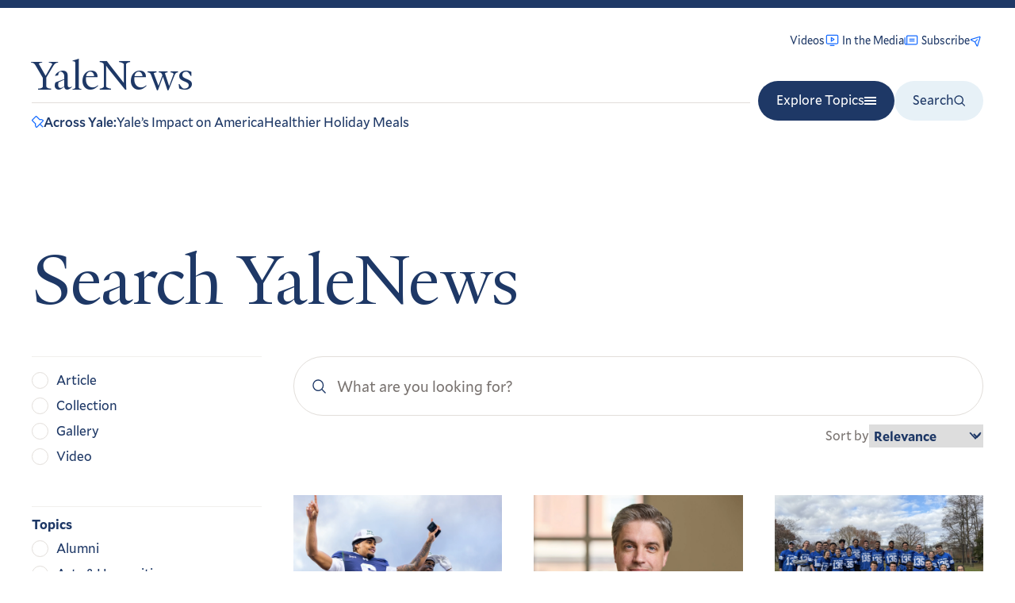

--- FILE ---
content_type: text/css
request_url: https://news.yale.edu/sites/default/files/css/css_tGGEwDygrI3P6HWuqV528odO2wlHaa_jm1BqoaYfPhI.css?delta=1&language=en&theme=yalenews&include=eJwrriwuSc3VT0osTtWpTMxJzUstL9ZPz8lPSswBAJZCCqQ
body_size: 67195
content:
/* @license GPL-2.0-or-later https://www.drupal.org/licensing/faq */
@keyframes splide-loading{0%{transform:rotate(0)}to{transform:rotate(1turn)}}.splide__track--draggable{-webkit-touch-callout:none;-webkit-user-select:none;-ms-user-select:none;user-select:none}.splide__track--fade>.splide__list>.splide__slide{margin:0!important;opacity:0;z-index:0}.splide__track--fade>.splide__list>.splide__slide.is-active{opacity:1;z-index:1}.splide--rtl{direction:rtl}.splide__track--ttb>.splide__list{display:block}.splide__container{box-sizing:border-box;position:relative}.splide__list{backface-visibility:hidden;display:-ms-flexbox;display:flex;height:100%;margin:0!important;padding:0!important}.splide.is-initialized:not(.is-active) .splide__list{display:block}.splide__pagination{-ms-flex-align:center;align-items:center;display:-ms-flexbox;display:flex;-ms-flex-wrap:wrap;flex-wrap:wrap;-ms-flex-pack:center;justify-content:center;margin:0;pointer-events:none}.splide__pagination li{display:inline-block;line-height:1;list-style-type:none;margin:0;pointer-events:auto}.splide:not(.is-overflow) .splide__pagination{display:none}.splide__progress__bar{width:0}.splide{position:relative;visibility:hidden}.splide.is-initialized,.splide.is-rendered{visibility:visible}.splide__slide{backface-visibility:hidden;box-sizing:border-box;-ms-flex-negative:0;flex-shrink:0;list-style-type:none!important;margin:0;position:relative}.splide__slide img{vertical-align:bottom}.splide__spinner{animation:splide-loading 1s linear infinite;border:2px solid #999;border-left-color:transparent;border-radius:50%;bottom:0;contain:strict;display:inline-block;height:20px;left:0;margin:auto;position:absolute;right:0;top:0;width:20px}.splide__sr{clip:rect(0 0 0 0);border:0;height:1px;margin:-1px;overflow:hidden;padding:0;position:absolute;width:1px}.splide__toggle.is-active .splide__toggle__play,.splide__toggle__pause{display:none}.splide__toggle.is-active .splide__toggle__pause{display:inline}.splide__track{overflow:hidden;position:relative;z-index:0}html,body,div,span,applet,object,iframe,h1,h2,h3,h4,h5,h6,p,blockquote,pre,a,abbr,acronym,address,big,cite,code,del,dfn,em,img,ins,kbd,q,s,samp,small,strike,strong,tt,var,b,u,i,center,dl,dt,dd,ol,ul,li,fieldset,form,label,legend,table,caption,tbody,tfoot,thead,tr,th,td,article,aside,canvas,details,figcaption,figure,footer,header,hgroup,menu,nav,section,summary,time,mark,audio,video{border:0;font:inherit;font-size:100%;margin:0;padding:0;vertical-align:baseline}article,aside,details,figcaption,figure,footer,header,hgroup,menu,nav,section,summary,img{display:block}audio,canvas,video{display:inline-block;*display:inline;max-width:100%;*zoom:1}audio:not([controls]){display:none;height:0}[hidden]{display:none !important}svg:not(:root){overflow:hidden}body{line-height:1}strong,b{font-weight:bold}em,i{font-style:italic}abbr[title]{border-bottom:1px dotted;cursor:help}dfn{font-style:italic}hr{-moz-box-sizing:content-box;box-sizing:content-box;height:0}mark{background-color:#fff;color:#000}pre{white-space:normal;word-wrap:break-word}q{quotes:none}q::before,q::after{content:"";content:none}small{font-size:80%}sub,sup{line-height:0;position:relative;vertical-align:baseline}sup{top:-0.5em}sub{bottom:-0.25em}s{background:linear-gradient(180deg,transparent 55%,currentcolor 55%,currentcolor calc(55% + 1px),transparent calc(55% + 1px));text-decoration:none}input{appearance:none;border:0}input[type=search]::-webkit-search-decoration,input[type=search]::-webkit-search-cancel-button,input[type=search]::-webkit-search-results-button,input[type=search]::-webkit-search-results-decoration{display:none}select{appearance:none}select::-ms-expand{display:none}@font-face{font-display:auto;font-family:"Yale Display";font-style:normal;font-weight:400;src:url(/themes/custom/yalenews/dist/19800ad91bf51cb6f206.woff2) format("woff2")}@font-face{font-display:auto;font-family:"Yale New";font-style:normal;font-weight:400;src:url(/themes/custom/yalenews/dist/9ae116bc3d53f13fa6c1.woff2) format("woff2")}@font-face{font-display:auto;font-family:"Yale New";font-style:italic;font-weight:400;src:url(/themes/custom/yalenews/dist/8a999e57b4d84ef16c79.woff2) format("woff2")}@font-face{font-display:auto;font-family:"Yale New";font-style:normal;font-weight:800;src:url(/themes/custom/yalenews/dist/3e9010c7faf4e81daf6b.woff2) format("woff2")}@font-face{font-display:auto;font-family:"Yale New";font-style:italic;font-weight:800;src:url(/themes/custom/yalenews/dist/4006c1db35a7f3cc04b4.woff2) format("woff2")}@font-face{font-display:auto;font-family:"Mallory Compact";font-style:normal;font-weight:400;src:url(/themes/custom/yalenews/dist/b9b483f69e4ca2e3b0cb.woff2) format("woff2")}@font-face{font-display:auto;font-family:"Mallory Compact";font-style:italic;font-weight:400;src:url(/themes/custom/yalenews/dist/e08308172037886f5b20.woff2) format("woff2")}@font-face{font-display:auto;font-family:"Mallory Compact";font-style:normal;font-weight:500;src:url(/themes/custom/yalenews/dist/6047f1ba68c1e5bbd5a2.woff2) format("woff2")}@font-face{font-display:auto;font-family:"Mallory Compact";font-style:italic;font-weight:500;src:url(/themes/custom/yalenews/dist/a916d4f56b453c809258.woff2) format("woff2")}@font-face{font-display:auto;font-family:"Mallory Compact";font-style:normal;font-weight:800;src:url(/themes/custom/yalenews/dist/c7b8c86ed435905f52db.woff2) format("woff2")}@font-face{font-display:auto;font-family:"Mallory Compact";font-style:italic;font-weight:800;src:url(/themes/custom/yalenews/dist/2d273406fcd1e13a0a9b.woff2) format("woff2")}:root,.light-theme{--c-text:#1e3866;--c-body-text:#3d3d3d;--c-light-text:#7a7471;--c-bg:#ffffff;--c-border:#e2deda;--c-pop:#ffd55a;--c-bg-tint:#e7f1f7;--c-bg-tint-solid:#e7f1f7;--c-bright:#146aff}.dark-theme{--c-text:#ffffff;--c-body-text:#ffffff;--c-light-text:#5ba6ff;--c-bg:#1e3866;--c-border:rgba(20,106,255,0.5);--c-pop:#ffd55a;--c-bg-tint:rgba(20,106,255,0.2);--c-bg-tint-solid:#3b5a94;--c-bright:#ffd55a}.light-blue-theme{--c-text:#1e3866;--c-body-text:#1e3866;--c-light-text:#1e3866;--c-bg:#e7f1f7;--c-border:rgba(20,106,255,0.2);--c-pop:#ffd55a;--c-bg-tint:#ffffff;--c-bg-tint-solid:#ffffff;--c-bright:#146aff}.visually-hidden{border:0;clip:rect(0 0 0 0);height:1px;margin:-1px;overflow:hidden;padding:0;position:absolute;width:1px}.visually-hidden.focusable:active,.visually-hidden.focusable:focus{clip:auto;height:auto;margin:0;overflow:visible;position:static;width:auto}* ::-moz-selection{background:#ffd55a;color:#1e3866;text-shadow:none}* ::selection{background:#ffd55a;color:#1e3866;text-shadow:none}*,*::before,*::after{box-sizing:border-box}body{font-size:18px;color:var(--c-text);font-family:"Yale New",serif;font-weight:400;line-height:1.4;background-color:#fff;color:#1e3866;-moz-osx-font-smoothing:grayscale;-webkit-font-smoothing:antialiased;text-rendering:geometricprecision}@media(min-width:400px)and (max-width:2999px){body{font-size:calc(18px + (30 - 18)*(100vw - 400px)/(3000 - 400))}}@media(min-width:3000px){body{font-size:30px}}body.hide-overflow{overflow:hidden}a[data-type=external]{cursor:ne-resize;cursor:url(/themes/custom/yalenews/dist/9b7bdbe622464c44f34d.svg) 18 18,ne-resize !important}@media(-webkit-min-device-pixel-ratio:2),(min-resolution:192dpi){a[data-type=external]{cursor:ne-resize;cursor:url(/themes/custom/yalenews/dist/ab840e3c708b15214786.svg) 18 18,ne-resize}}img{max-width:100%}ol,ul{list-style:none}blockquote,q{quotes:none}blockquote::before,blockquote::after,q::before,q::after{content:"";content:none}a{color:inherit;text-decoration:none}ins{text-decoration:none}del{text-decoration:line-through}table{border-collapse:collapse;border-spacing:0}button{background:rgba(0,0,0,0);border:0;color:inherit;cursor:pointer;font:inherit;margin:0;overflow:visible;padding:0;width:auto}@media print{.nav,.footer,.menu,.share,.gin-secondary-toolbar,.toolbar{display:none}.js--reveal{visibility:visible !important;opacity:1 !important;transform:none !important}body{-webkit-print-color-adjust:exact !important}}.arrow-link__link{display:flex;flex-direction:row;flex-wrap:nowrap;align-items:center;gap:10px;font-size:14px;color:var(--c-text);font-family:"Mallory Compact",sans-serif;font-weight:400;line-height:1.4;transition:color .6s cubic-bezier(0.16,1,0.3,1)}@media(min-width:400px)and (max-width:2999px){.arrow-link__link{font-size:calc(14px + (22 - 14)*(100vw - 400px)/(3000 - 400))}}@media(min-width:3000px){.arrow-link__link{font-size:22px}}@media(prefers-reduced-motion:reduce){.arrow-link__link{transition:none}}a.arrow-link__link{font-size:14px;color:var(--c-text);font-family:"Mallory Compact",sans-serif;font-weight:500;line-height:1.4}@media(min-width:400px)and (max-width:2999px){a.arrow-link__link{font-size:calc(14px + (22 - 14)*(100vw - 400px)/(3000 - 400))}}@media(min-width:3000px){a.arrow-link__link{font-size:22px}}a.arrow-link__link:hover,a.arrow-link__link:focus{color:var(--c-bright)}a.arrow-link__link:hover .arrow-link__link-icon,a.arrow-link__link:focus .arrow-link__link-icon{transform:translateX(5px);fill:var(--c-bright)}.arrow-link__link-icon{height:.7em;width:.7em;transition:transform .6s cubic-bezier(0.16,1,0.3,1);margin-left:5px;display:inline;fill:var(--c-text);flex-shrink:0}@media(prefers-reduced-motion:reduce){.arrow-link__link-icon{transition:none}}.arrow-link__text{display:inline}.arrow-link__img{height:30px;width:30px;border-radius:100%;flex-shrink:0;overflow:hidden}.asset-placeholder{background-color:var(--c-bg-tint);overflow:hidden;position:relative}.asset-placeholder__space{display:block;width:100%}.asset-placeholder__svg{position:absolute;top:50%;left:50%;height:30%;width:30%;fill:var(--c-text);max-width:100px;transform:translate(-50%,-50%)}.audio-player__progress{width:100%}.audio-player__progress input[type=range]{-webkit-appearance:none;appearance:none;background:var(--c-bg-tint);border:0;border-radius:4px;color:var(--c-text);display:block;height:5px;overflow:hidden;margin:0;min-width:0;padding:0;transition:box-shadow .3s ease;width:100%;position:relative}.audio-player__progress input[type=range]::-webkit-slider-runnable-track{background:rgba(0,0,0,0);background-image:linear-gradient(90deg,currentcolor 0,rgba(0,0,0,0) 0);background-image:linear-gradient(to right,currentcolor var(--audio-progress,0),rgba(0,0,0,0) var(--audio-progress,0));border:0;border-radius:4px;height:5px;transition:box-shadow .3s ease;user-select:none}.audio-player__progress input[type=range]::-webkit-slider-thumb{margin-top:0;margin-left:-2px;height:5px;width:8px;-webkit-appearance:none;appearance:none;background-color:var(--c-text);border-radius:4px;box-shadow:none}.audio-player__progress input[type=range]::-webkit-slider-thumb:focus,.audio-player__progress input[type=range]::-webkit-slider-thumb:target,.audio-player__progress input[type=range]::-webkit-slider-thumb:active{box-shadow:none}.audio-player__progress input[type=range]::-moz-range-track{display:none}.audio-player__progress input[type=range]::-moz-range-thumb{background:#fff;border:0;border-radius:100%;box-shadow:none;height:13px;position:relative;transition:all .2s ease;width:13px;display:none}.audio-player__progress input[type=range]::-moz-range-progress{background:currentcolor;border-radius:4px;height:5px}.audio-player__progress input[type=range]::-ms-track{color:rgba(0,0,0,0)}.audio-player__progress input[type=range]::-ms-fill-upper,.audio-player__progress input[type=range]::-ms-track{background:rgba(0,0,0,0);border:0;border-radius:4px;height:5px;transition:box-shadow .3s ease;user-select:none}.audio-player__progress input[type=range]::-ms-fill-lower{background:currentcolor;border:0;border-radius:4px;height:5px;transition:box-shadow .3s ease;user-select:none}.audio-player__progress input[type=range]::-ms-thumb{background:#fff;border:0;border-radius:100%;box-shadow:0 1px 1px rgba(35,40,47,.1490196078),0 0 0 1px rgba(35,40,47,.2);height:13px;margin-top:0;position:relative;transition:all .2s ease;width:13px}.audio-player__progress input[type=range]::-ms-tooltip{display:none}.audio-player__progress input[type=range]::-moz-focus-outer{border:0}.audio-player__progress input[type=range]:focus-visible{outline:2px dashed #00b2ff;outline-offset:2px}.autoplay-video__wrapper{background-color:var(--c-bg-tint);overflow:hidden;position:relative}.autoplay-video__placeholder{display:block;width:100%}.autoplay-video__video{position:absolute;top:0;right:0;bottom:0;left:0;height:100%;width:100%;object-fit:cover}.button{transition:color .25s cubic-bezier(0.16,1,0.3,1),background-color .25s cubic-bezier(0.16,1,0.3,1),border .25s cubic-bezier(0.16,1,0.3,1);align-items:center;display:flex;justify-content:center;border-radius:100px;gap:10px;white-space:nowrap;padding-top:15px;padding-right:22px;padding-bottom:17px;padding-left:22px;font-size:14px;color:var(--c-text);font-family:"Mallory Compact",sans-serif;font-weight:400;line-height:1;background-color:var(--c-text);border:1px solid rgba(0,0,0,0);color:var(--c-bg)}@media(prefers-reduced-motion:reduce){.button{transition:none}}@media(min-width:400px)and (max-width:2999px){.button{font-size:calc(14px + (22 - 14)*(100vw - 400px)/(3000 - 400))}}@media(min-width:3000px){.button{font-size:22px}}.button svg{fill:var(--c-bg)}.button:hover,.button:focus{background-color:var(--c-bright);border-color:var(--c-bright);color:var(--c-bg);cursor:pointer}.button:hover svg,.button:focus svg{fill:var(--c-bg)}.button svg{height:14px;width:14px;display:block;transform:translateY(1px)}.button span{display:block}.byline{font-size:14px;color:var(--c-light-text);font-family:"Mallory Compact",sans-serif;font-weight:400;line-height:1.4;margin-bottom:5px}@media(min-width:400px)and (max-width:2999px){.byline{font-size:calc(14px + (22 - 14)*(100vw - 400px)/(3000 - 400))}}@media(min-width:3000px){.byline{font-size:22px}}.byline__name{font-size:14px;color:var(--c-body-text);font-family:"Mallory Compact",sans-serif;font-weight:500;line-height:1.4;display:inline}@media(min-width:400px)and (max-width:2999px){.byline__name{font-size:calc(14px + (22 - 14)*(100vw - 400px)/(3000 - 400))}}@media(min-width:3000px){.byline__name{font-size:22px}}.date-time__date{font-size:12px;color:var(--c-body-text);font-family:"Mallory Compact",sans-serif;font-weight:400;line-height:1.4;transition:color .6s cubic-bezier(0.16,1,0.3,1);display:block}@media(min-width:400px)and (max-width:2999px){.date-time__date{font-size:calc(12px + (18 - 12)*(100vw - 400px)/(3000 - 400))}}@media(min-width:3000px){.date-time__date{font-size:18px}}@media(prefers-reduced-motion:reduce){.date-time__date{transition:none}}.date-time__date:last-child{color:var(--c-light-text)}.date-time__read-time{font-size:12px;color:var(--c-light-text);font-family:"Mallory Compact",sans-serif;font-weight:400;line-height:1.4;margin-top:6px;padding-top:5px;transition:color .6s cubic-bezier(0.16,1,0.3,1);border-top:1px solid var(--c-border);position:relative}@media(min-width:400px)and (max-width:2999px){.date-time__read-time{font-size:calc(12px + (18 - 12)*(100vw - 400px)/(3000 - 400))}}@media(min-width:3000px){.date-time__read-time{font-size:18px}}@media(prefers-reduced-motion:reduce){.date-time__read-time{transition:none}}.date-time__read-time:before{position:absolute;top:-1px;right:0;left:0;height:1px;width:100%;transition:transform .6s cubic-bezier(0.16,1,0.3,1);background-color:var(--c-bright);content:"";display:block;transform-origin:right;transform:scaleX(0)}@media(prefers-reduced-motion:reduce){.date-time__read-time:before{transition:none}}.event-tease{height:100%}.event-tease__link{display:flex;flex-direction:column;flex-wrap:nowrap;gap:0;height:100%}.js-hover .event-tease__date,a.event-tease__link:hover .event-tease__date,a.event-tease__link:focus .event-tease__date{background-color:rgba(0,0,0,0);border-color:var(--c-bg)}.js-hover .event-tease__date:after,a.event-tease__link:hover .event-tease__date:after,a.event-tease__link:focus .event-tease__date:after{transform:scaleX(1);transform-origin:right}.js-hover .event-tease__text,a.event-tease__link:hover .event-tease__text,a.event-tease__link:focus .event-tease__text{border-color:var(--c-bg)}.js-hover .event-tease__text:after,a.event-tease__link:hover .event-tease__text:after,a.event-tease__link:focus .event-tease__text:after{transform:scaleX(1);transform-origin:left}.js-hover .event-tease__icon,a.event-tease__link:hover .event-tease__icon,a.event-tease__link:focus .event-tease__icon{fill:var(--c-bg)}.js-hover .event-tease__type,.js-hover .event-tease__title,.js-hover .event-tease__month,.js-hover .event-tease__day,a.event-tease__link:hover .event-tease__type,a.event-tease__link:hover .event-tease__title,a.event-tease__link:hover .event-tease__month,a.event-tease__link:hover .event-tease__day,a.event-tease__link:focus .event-tease__type,a.event-tease__link:focus .event-tease__title,a.event-tease__link:focus .event-tease__month,a.event-tease__link:focus .event-tease__day{color:var(--c-bg)}.block-events-cluster .js-hover .event-tease__type,.block-events-cluster a.event-tease__link:hover .event-tease__type,.block-events-cluster a.event-tease__link:focus .event-tease__type{color:var(--c-light-text)}.block-events-cluster .js-hover .event-tease__title,.block-events-cluster a.event-tease__link:hover .event-tease__title,.block-events-cluster a.event-tease__link:focus .event-tease__title{color:var(--c-text)}.event-tease__content{display:flex;flex-direction:row;flex-wrap:nowrap;height:100%;position:relative}.block-events-cluster .event-tease__content{display:flex;flex-direction:column;flex-wrap:nowrap;gap:10px;height:auto}.block-events-cluster__featured-tease .event-tease__content{display:flex;flex-direction:row;flex-wrap:nowrap;gap:20px}@media(min-width:768px){.block-events-cluster__featured-tease .event-tease__content{display:flex;flex-direction:row;flex-wrap:nowrap;gap:40px}}.event-tease__date{display:flex;flex-direction:column;flex-wrap:nowrap;align-items:flex-start;justify-content:space-between;gap:0;padding-top:11px;padding-right:15px;padding-left:15px;padding-bottom:8px;transition:background-color .6s cubic-bezier(0.16,1,0.3,1);background-color:var(--c-bg-tint);border:1px solid var(--c-bg-tint);height:100%;min-height:150px;position:relative;width:90px}@media(prefers-reduced-motion:reduce){.event-tease__date{transition:none}}.event-tease__date:after{position:absolute;top:0;right:0;bottom:0;left:0;transition:transform .6s cubic-bezier(0.16,1,0.3,1);background-color:var(--c-bright);content:"";display:block;transform:scaleX(0);z-index:-1;transform-origin:left}@media(prefers-reduced-motion:reduce){.event-tease__date:after{transition:none}}@media(min-width:0)and (max-width:767px){.block-events-cluster__tease .event-tease__date{min-height:110px}}.event-tease__month{font-size:12px;color:var(--c-text);font-family:"Mallory Compact",sans-serif;font-weight:500;line-height:1.4;text-transform:uppercase;letter-spacing:.01em}@media(min-width:400px)and (max-width:2999px){.event-tease__month{font-size:calc(12px + (18 - 12)*(100vw - 400px)/(3000 - 400))}}@media(min-width:3000px){.event-tease__month{font-size:18px}}.event-tease__day{font-size:24px;color:var(--c-text);font-family:"Yale New",serif;font-weight:400;line-height:1.1}@media(min-width:400px)and (max-width:2999px){.event-tease__day{font-size:calc(24px + (48 - 24)*(100vw - 400px)/(3000 - 400))}}@media(min-width:3000px){.event-tease__day{font-size:48px}}.event-tease__text{display:flex;flex-direction:column;flex-wrap:nowrap;justify-content:space-between;gap:0;padding-top:10px;padding-right:15px;padding-left:15px;padding-bottom:8px;transition:background-color color cubic-bezier(0.16,1,0.3,1);border:1px solid var(--c-bg-tint);border-left:0;flex:1;position:relative}@media(prefers-reduced-motion:reduce){.event-tease__text{transition:none}}.event-tease__text:after{position:absolute;top:0;right:0;bottom:0;left:0;transition:transform .6s cubic-bezier(0.16,1,0.3,1);background-color:var(--c-bright);content:"";display:block;transform:scaleX(0);z-index:-1;transform-origin:right}@media(prefers-reduced-motion:reduce){.event-tease__text:after{transition:none}}.block-events-cluster .event-tease__text{display:flex;flex-direction:column-reverse;flex-wrap:nowrap;gap:10px;padding-right:0;padding-left:0;padding-bottom:0;border:none;justify-content:flex-start}@media(min-width:768px){.block-events-cluster .event-tease__text{padding-right:0;padding-left:0;padding-bottom:30px;justify-content:space-between}}.block-events-cluster .event-tease__text:after{display:none}.block-events-cluster__featured .event-tease__text{padding-top:0;padding-bottom:0;gap:15px;justify-content:flex-start}.event-tease__type{display:flex;flex-direction:row;flex-wrap:nowrap;align-items:center;gap:7px;font-size:12px;color:var(--c-light-text);font-family:"Mallory Compact",sans-serif;font-weight:400;line-height:1.4}@media(min-width:400px)and (max-width:2999px){.event-tease__type{font-size:calc(12px + (18 - 12)*(100vw - 400px)/(3000 - 400))}}@media(min-width:3000px){.event-tease__type{font-size:18px}}.event-tease__icon{height:17px;width:17px;fill:var(--c-light-text)}.block-events-cluster .event-tease__icon{display:none}.event-tease__location{font-size:12px;color:var(--c-text);font-family:"Mallory Compact",sans-serif;font-weight:500;line-height:1.4}@media(min-width:400px)and (max-width:2999px){.event-tease__location{font-size:calc(12px + (18 - 12)*(100vw - 400px)/(3000 - 400))}}@media(min-width:3000px){.event-tease__location{font-size:18px}}.event-tease__title{margin-top:30px;font-size:22px;color:var(--c-text);font-family:"Yale Display",sans-serif;font-weight:400;line-height:1.25}@media(min-width:400px)and (max-width:2999px){.event-tease__title{font-size:calc(22px + (32 - 22)*(100vw - 400px)/(3000 - 400))}}@media(min-width:3000px){.event-tease__title{font-size:32px}}.block-events-cluster .event-tease__title{margin-top:0;max-width:90%;text-wrap:pretty}.block-events-cluster__featured-tease .event-tease__title{font-size:30px;color:var(--c-text);font-family:"Yale Display",sans-serif;font-weight:400;letter-spacing:-0.01em;line-height:1.1;max-width:auto}@media(min-width:400px)and (max-width:2999px){.block-events-cluster__featured-tease .event-tease__title{font-size:calc(30px + (62 - 30)*(100vw - 400px)/(3000 - 400))}}@media(min-width:3000px){.block-events-cluster__featured-tease .event-tease__title{font-size:62px}}@media(min-width:768px){.block-events-cluster__featured-tease .event-tease__title{font-size:38px;color:var(--c-text);font-family:"Yale Display",sans-serif;font-weight:400;letter-spacing:-0.01em;line-height:1.05;max-width:90%}}@media(min-width:768px)and (min-width:400px)and (max-width:2999px){.block-events-cluster__featured-tease .event-tease__title{font-size:calc(38px + (85 - 38)*(100vw - 400px)/(3000 - 400))}}@media(min-width:768px)and (min-width:3000px){.block-events-cluster__featured-tease .event-tease__title{font-size:85px}}.img__wrapper{background-color:var(--c-bg-tint);overflow:hidden;position:relative}.img__placeholder{display:block;width:100%}.img__img{position:absolute;top:0;right:0;bottom:0;left:0;height:100%;width:100%}.img__img--fit{object-fit:cover}.line-link{display:flex;flex-direction:row;flex-wrap:nowrap;align-items:center;justify-content:space-between;padding-top:10px;transition:color .6s cubic-bezier(0.16,1,0.3,1);border-top:1px solid var(--c-border);position:relative}@media(prefers-reduced-motion:reduce){.line-link{transition:none}}.line-link.xs{font-size:12px;color:var(--c-text);font-family:"Mallory Compact",sans-serif;font-weight:500;line-height:1.4}@media(min-width:400px)and (max-width:2999px){.line-link.xs{font-size:calc(12px + (18 - 12)*(100vw - 400px)/(3000 - 400))}}@media(min-width:3000px){.line-link.xs{font-size:18px}}.line-link.sm{font-size:14px;color:var(--c-text);font-family:"Mallory Compact",sans-serif;font-weight:500;line-height:1.4}@media(min-width:400px)and (max-width:2999px){.line-link.sm{font-size:calc(14px + (22 - 14)*(100vw - 400px)/(3000 - 400))}}@media(min-width:3000px){.line-link.sm{font-size:22px}}.line-link:before{position:absolute;top:-1px;bottom:0;height:1px;width:100%;transition:transform .6s cubic-bezier(0.16,1,0.3,1);background-color:var(--c-bright);content:"";display:block;transform-origin:left;transform:scaleX(0)}@media(prefers-reduced-motion:reduce){.line-link:before{transition:none}}.line-link:hover,.line-link:focus{color:var(--c-bright)}.line-link:hover:before,.line-link:focus:before{transform:scaleX(1)}.line-link:hover .line-link__icon,.line-link:focus .line-link__icon{fill:var(--c-bright)}.line-link__icon{height:.9em;width:.9em;transition:fill .6s cubic-bezier(0.16,1,0.3,1);fill:var(--c-text)}@media(prefers-reduced-motion:reduce){.line-link__icon{transition:none}}.link-card{--c-text:#ffffff;--c-body-text:#ffffff;--c-light-text:#5ba6ff;--c-bg:#1e3866;--c-border:rgba(20,106,255,0.5);--c-pop:#ffd55a;--c-bg-tint:rgba(20,106,255,0.2);--c-bg-tint-solid:#3b5a94;--c-bright:#ffd55a}.link-card__link{display:block;position:relative}.link-card__link:hover .link-card__inner:after,.link-card__link:focus .link-card__inner:after{transform:scaleX(1);transform-origin:left}.link-card__link:hover .link-card__title-text,.link-card__link:hover .link-card__description,.link-card__link:hover .link-card__date,.link-card__link:focus .link-card__title-text,.link-card__link:focus .link-card__description,.link-card__link:focus .link-card__date{color:var(--c-bg)}.link-card__link:hover .link-card__continue,.link-card__link:focus .link-card__continue{border-color:var(--c-bg);color:var(--c-bg)}.link-card__link:hover .link-card__continue-icon,.link-card__link:focus .link-card__continue-icon{fill:var(--c-bg)}@media(min-width:1500px){.link-card__link{max-width:300px}}.link-card__inner{display:flex;flex-direction:column;flex-wrap:nowrap;gap:15px;padding-top:20px;padding-right:20px;padding-bottom:20px;padding-left:20px;background-color:var(--c-bg)}.link-card__inner:after{position:absolute;top:0;right:0;bottom:0;left:0;transition:transform .6s cubic-bezier(0.16,1,0.3,1);background-color:#ffd55a;content:"";display:block;transform:scaleX(0);z-index:1;transform-origin:right}@media(prefers-reduced-motion:reduce){.link-card__inner:after{transition:none}}.link-card__figure,.link-card__info,.link-card__title{position:relative;z-index:2}.link-card__title{display:flex;flex-direction:column;flex-wrap:nowrap;gap:15px;margin-top:40px}.link-card__title-text{font-size:22px;color:var(--c-text);font-family:"Yale Display",sans-serif;font-weight:400;line-height:1.25;transition:color .6s cubic-bezier(0.16,1,0.3,1);text-wrap:pretty}@media(min-width:400px)and (max-width:2999px){.link-card__title-text{font-size:calc(22px + (32 - 22)*(100vw - 400px)/(3000 - 400))}}@media(min-width:3000px){.link-card__title-text{font-size:32px}}@media(prefers-reduced-motion:reduce){.link-card__title-text{transition:none}}.link-card__figure+.link-card__title{margin-top:10px}.link-card__date{font-size:12px;color:var(--c-light-text);font-family:"Mallory Compact",sans-serif;font-weight:400;line-height:1.4;transition:color .6s cubic-bezier(0.16,1,0.3,1)}@media(min-width:400px)and (max-width:2999px){.link-card__date{font-size:calc(12px + (18 - 12)*(100vw - 400px)/(3000 - 400))}}@media(min-width:3000px){.link-card__date{font-size:18px}}@media(prefers-reduced-motion:reduce){.link-card__date{transition:none}}.link-card__description{font-size:12px;color:var(--c-text);font-family:"Mallory Compact",sans-serif;font-weight:400;line-height:1.4;transition:color .6s cubic-bezier(0.16,1,0.3,1);max-width:300px}@media(min-width:400px)and (max-width:2999px){.link-card__description{font-size:calc(12px + (18 - 12)*(100vw - 400px)/(3000 - 400))}}@media(min-width:3000px){.link-card__description{font-size:18px}}@media(prefers-reduced-motion:reduce){.link-card__description{transition:none}}.link-card__continue{display:flex;flex-direction:row;flex-wrap:nowrap;align-items:center;justify-content:space-between;margin-top:15px;padding-top:10px;font-size:12px;color:var(--c-text);font-family:"Mallory Compact",sans-serif;font-weight:500;line-height:1.4;transition:color .6s cubic-bezier(0.16,1,0.3,1),border .6s cubic-bezier(0.16,1,0.3,1);border-top:1px solid var(--c-border)}@media(min-width:400px)and (max-width:2999px){.link-card__continue{font-size:calc(12px + (18 - 12)*(100vw - 400px)/(3000 - 400))}}@media(min-width:3000px){.link-card__continue{font-size:18px}}@media(prefers-reduced-motion:reduce){.link-card__continue{transition:none}}.link-card__continue-icon{height:.8em;width:.8em;transition:fill .6s cubic-bezier(0.16,1,0.3,1);fill:var(--c-text)}@media(prefers-reduced-motion:reduce){.link-card__continue-icon{transition:none}}.full-width .link-list{margin-left:auto}@media(min-width:1070px){.full-width .link-list{width:calc(83.33% - 10px)}}@media(min-width:1070px){.full-width .link-list{width:calc(75% - 10px)}}@media(min-width:768px){.aside .link-list__list{max-width:300px}}.link-list__title{font-size:12px;color:var(--c-light-text);font-family:"Mallory Compact",sans-serif;font-weight:400;line-height:1.4;margin-bottom:10px}@media(min-width:400px)and (max-width:2999px){.link-list__title{font-size:calc(12px + (18 - 12)*(100vw - 400px)/(3000 - 400))}}@media(min-width:3000px){.link-list__title{font-size:18px}}.link-list__link{display:flex;flex-direction:column;flex-wrap:nowrap;gap:5px;padding-top:11px;padding-bottom:12px;border-bottom:1px solid var(--c-border);position:relative}.link-list__link:before{position:absolute;bottom:-1px;height:1px;width:100%;transition:transform .6s cubic-bezier(0.16,1,0.3,1);background-color:var(--c-bright);content:"";display:block;transform-origin:right;transform:scaleX(0)}@media(prefers-reduced-motion:reduce){.link-list__link:before{transition:none}}.link-list__link:hover .link-list__link-text,.link-list__link:hover .link-list__link-date,.link-list__link:focus .link-list__link-text,.link-list__link:focus .link-list__link-date{color:var(--c-bright)}.link-list__link:hover:before,.link-list__link:focus:before{transform-origin:left;transform:scaleX(1)}@media(min-width:1070px){.link-list__link{padding-top:13px;padding-bottom:15px}}@media(min-width:600px){.full-width .link-list__link{display:flex;flex-direction:row;flex-wrap:nowrap;align-items:flex-end;justify-content:space-between;gap:30px}}@media(min-width:1070px){.full-width .link-list__link{gap:60px}}.link-list__link-text{font-size:14px;color:var(--c-text);font-family:"Mallory Compact",sans-serif;font-weight:500;line-height:1.25;transition:color .6s cubic-bezier(0.16,1,0.3,1);display:block;text-wrap:pretty}@media(min-width:400px)and (max-width:2999px){.link-list__link-text{font-size:calc(14px + (22 - 14)*(100vw - 400px)/(3000 - 400))}}@media(min-width:3000px){.link-list__link-text{font-size:22px}}@media(prefers-reduced-motion:reduce){.link-list__link-text{transition:none}}@media(min-width:1070px){.full-width .link-list__link-text{font-size:14px;color:var(--c-text);font-family:"Mallory Compact",sans-serif;font-weight:500;line-height:1.35}}@media(min-width:1070px)and (min-width:400px)and (max-width:2999px){.full-width .link-list__link-text{font-size:calc(14px + (30 - 14)*(100vw - 400px)/(3000 - 400))}}@media(min-width:1070px)and (min-width:3000px){.full-width .link-list__link-text{font-size:30px}}.link-list__link-date{transition:color .6s cubic-bezier(0.16,1,0.3,1);font-size:12px;color:var(--c-light-text);font-family:"Mallory Compact",sans-serif;font-weight:400;line-height:1.4;display:block;flex-shrink:0}@media(prefers-reduced-motion:reduce){.link-list__link-date{transition:none}}@media(min-width:400px)and (max-width:2999px){.link-list__link-date{font-size:calc(12px + (18 - 12)*(100vw - 400px)/(3000 - 400))}}@media(min-width:3000px){.link-list__link-date{font-size:18px}}.link-row{padding-top:20px;border-top:1px solid var(--c-border);display:block}@media(min-width:768px){.link-row{padding-top:40px}}.link-row:hover .link-row__title-text,.link-row:hover .link-row__description,.link-row:focus .link-row__title-text,.link-row:focus .link-row__description{color:var(--c-bright)}.link-row:hover .link-row__figure,.link-row:focus .link-row__figure{transform:scale(1.015)}.link-row:hover .link-row__continue,.link-row:focus .link-row__continue{color:var(--c-bright)}.link-row:hover .link-row__continue:before,.link-row:focus .link-row__continue:before{transform:scaleX(1)}.link-row:hover .link-row__continue-icon,.link-row:focus .link-row__continue-icon{fill:var(--c-bright)}.link-row__inner{margin-left:calc(-20px/2);margin-right:calc(-20px/2);display:flex}@media(min-width:768px){.link-row__inner{margin-left:-20px;margin-right:-20px}}.link-row__figure{transition:transform .6s cubic-bezier(0.16,1,0.3,1);padding-left:10px;padding-right:10px;flex-basis:auto;flex-grow:0;flex-shrink:1;width:25%}@media(prefers-reduced-motion:reduce){.link-row__figure{transition:none}}@media(min-width:768px){.link-row__figure{padding-left:20px;padding-right:20px}}@media(min-width:768px)and (max-width:1069px){.link-row__figure{width:16.66%}}.link-row__title{padding-left:10px;padding-right:10px;flex-basis:auto;flex-grow:0;flex-shrink:1;display:flex;flex-direction:column;flex-wrap:nowrap;justify-content:space-between;gap:15px;min-height:100%}@media(min-width:768px){.link-row__title{padding-left:20px;padding-right:20px}}@media(min-width:768px){.link-row__title{width:66.66%}}@media(min-width:1070px){.link-row__title{width:50%}}@media(min-width:768px){.no-asset .link-row__title{width:75%}}.link-row__info{padding-left:10px;padding-right:10px;flex-basis:auto;flex-grow:0;flex-shrink:1;display:none;width:25%}@media(min-width:768px){.link-row__info{padding-left:20px;padding-right:20px}}@media(min-width:1070px){.link-row__info{display:block}}.link-row__title-text{font-size:22px;color:var(--c-text);font-family:"Yale Display",sans-serif;font-weight:400;line-height:1.25;transition:color .6s cubic-bezier(0.16,1,0.3,1);text-wrap:balance}@media(min-width:400px)and (max-width:2999px){.link-row__title-text{font-size:calc(22px + (32 - 22)*(100vw - 400px)/(3000 - 400))}}@media(min-width:3000px){.link-row__title-text{font-size:32px}}@media(prefers-reduced-motion:reduce){.link-row__title-text{transition:none}}@media(min-width:768px){.link-row__title-text{font-size:30px;color:var(--c-text);font-family:"Yale Display",sans-serif;font-weight:400;letter-spacing:-0.01em;line-height:1.1}}@media(min-width:768px)and (min-width:400px)and (max-width:2999px){.link-row__title-text{font-size:calc(30px + (62 - 30)*(100vw - 400px)/(3000 - 400))}}@media(min-width:768px)and (min-width:3000px){.link-row__title-text{font-size:62px}}@media(min-width:1200px){.link-row__title-text{width:80%}}.link-row__date{font-size:12px;color:var(--c-light-text);font-family:"Mallory Compact",sans-serif;font-weight:400;line-height:1.4}@media(min-width:400px)and (max-width:2999px){.link-row__date{font-size:calc(12px + (18 - 12)*(100vw - 400px)/(3000 - 400))}}@media(min-width:3000px){.link-row__date{font-size:18px}}.link-row__description{font-size:14px;color:var(--c-body-text);font-family:"Mallory Compact",sans-serif;font-weight:400;line-height:1.4;transition:color .6s cubic-bezier(0.16,1,0.3,1);max-width:300px}@media(min-width:400px)and (max-width:2999px){.link-row__description{font-size:calc(14px + (22 - 14)*(100vw - 400px)/(3000 - 400))}}@media(min-width:3000px){.link-row__description{font-size:22px}}@media(prefers-reduced-motion:reduce){.link-row__description{transition:none}}.link-row__continue{display:flex;flex-direction:row;flex-wrap:nowrap;align-items:center;justify-content:space-between;margin-top:15px;padding-top:10px;font-size:14px;color:var(--c-text);font-family:"Mallory Compact",sans-serif;font-weight:500;line-height:1.4;transition:color .6s cubic-bezier(0.16,1,0.3,1);border-top:1px solid var(--c-border);position:relative}@media(min-width:400px)and (max-width:2999px){.link-row__continue{font-size:calc(14px + (22 - 14)*(100vw - 400px)/(3000 - 400))}}@media(min-width:3000px){.link-row__continue{font-size:22px}}@media(prefers-reduced-motion:reduce){.link-row__continue{transition:none}}.link-row__continue:before{position:absolute;top:-1px;bottom:0;height:1px;width:100%;transition:transform .6s cubic-bezier(0.16,1,0.3,1);background-color:var(--c-bright);content:"";display:block;transform-origin:left;transform:scaleX(0)}@media(prefers-reduced-motion:reduce){.link-row__continue:before{transition:none}}.link-row__continue-icon{height:.8em;width:.8em;transition:fill .6s cubic-bezier(0.16,1,0.3,1);fill:var(--c-text)}@media(prefers-reduced-motion:reduce){.link-row__continue-icon{transition:none}}.media-clip{height:100%}.media-clip__link{display:flex;flex-direction:column;flex-wrap:nowrap;gap:0;height:100%}.media-clip__link:hover .media-clip__icon,.media-clip__link:focus .media-clip__icon{fill:var(--c-bright)}.media-clip__link:hover .media-clip__source,.media-clip__link:hover .media-clip__title,.media-clip__link:focus .media-clip__source,.media-clip__link:focus .media-clip__title{color:var(--c-bright)}.media-clip__link:hover .media-clip__header:before,.media-clip__link:focus .media-clip__header:before{transform:scaleX(1)}.media-clip__title{margin-top:15px;font-size:22px;color:var(--c-text);font-family:"Yale Display",sans-serif;font-weight:400;line-height:1.1;transition:color .6s cubic-bezier(0.16,1,0.3,1)}@media(min-width:400px)and (max-width:2999px){.media-clip__title{font-size:calc(22px + (30 - 22)*(100vw - 400px)/(3000 - 400))}}@media(min-width:3000px){.media-clip__title{font-size:30px}}@media(prefers-reduced-motion:reduce){.media-clip__title{transition:none}}.list .media-clip__title{font-size:30px;color:var(--c-text);font-family:"Yale Display",sans-serif;font-weight:400;letter-spacing:-0.01em;line-height:1.1;margin-top:20px}@media(min-width:400px)and (max-width:2999px){.list .media-clip__title{font-size:calc(30px + (62 - 30)*(100vw - 400px)/(3000 - 400))}}@media(min-width:3000px){.list .media-clip__title{font-size:62px}}.media-clip__header{display:flex;flex-direction:row;flex-wrap:nowrap;align-items:center;justify-content:space-between;padding-top:10px;padding-bottom:10px;border-top:1px solid var(--c-border)}.media-clip__header:before{position:absolute;top:0;height:1px;width:100%;transition:transform .6s cubic-bezier(0.16,1,0.3,1);background-color:var(--c-bright);content:"";display:block;transform-origin:left;transform:scaleX(0)}@media(prefers-reduced-motion:reduce){.media-clip__header:before{transition:none}}.media-clip__paywall{color:var(--c-light-text);font-weight:400}.media-clip__source{font-size:12px;color:var(--c-text);font-family:"Mallory Compact",sans-serif;font-weight:400;line-height:1.4;transition:color .6s cubic-bezier(0.16,1,0.3,1)}@media(min-width:400px)and (max-width:2999px){.media-clip__source{font-size:calc(12px + (18 - 12)*(100vw - 400px)/(3000 - 400))}}@media(min-width:3000px){.media-clip__source{font-size:18px}}@media(prefers-reduced-motion:reduce){.media-clip__source{transition:none}}.media-clip__icon{height:15px;width:15px;transition:fill .6s cubic-bezier(0.16,1,0.3,1);fill:var(--c-text)}@media(prefers-reduced-motion:reduce){.media-clip__icon{transition:none}}.pager{margin-top:80px}.view-page__pagination .js-pager__items,.pager__items{display:flex;flex-direction:row;flex-wrap:nowrap;align-items:center;justify-content:center;gap:15px}.view-page__pagination .js-pager__items li,.pager__item{font-size:14px;color:var(--c-text);font-family:"Mallory Compact",sans-serif;font-weight:400;line-height:1.4}@media(min-width:400px)and (max-width:2999px){.view-page__pagination .js-pager__items li,.pager__item{font-size:calc(14px + (22 - 14)*(100vw - 400px)/(3000 - 400))}}@media(min-width:3000px){.view-page__pagination .js-pager__items li,.pager__item{font-size:22px}}.view-page__pagination .js-pager__items li a,.pager__item a{font-size:14px;color:var(--c-text);font-family:"Mallory Compact",sans-serif;font-weight:400;line-height:1.4;transition:color .6s cubic-bezier(0.16,1,0.3,1);display:block;padding:4px}@media(min-width:400px)and (max-width:2999px){.view-page__pagination .js-pager__items li a,.pager__item a{font-size:calc(14px + (22 - 14)*(100vw - 400px)/(3000 - 400))}}@media(min-width:3000px){.view-page__pagination .js-pager__items li a,.pager__item a{font-size:22px}}@media(prefers-reduced-motion:reduce){.view-page__pagination .js-pager__items li a,.pager__item a{transition:none}}.view-page__pagination .js-pager__items li a:hover,.pager__item a:hover{color:var(--c-bright)}.view-page__pagination .js-pager__items li.is-active a,.pager__item.is-active a{font-weight:800}.view-page__pagination .js-pager__items li span[aria-hidden=true],.pager__item span[aria-hidden=true]{display:none}.pager__item--next,.pager__item--previous,.pager__item--first,.pager__item--last{align-items:center;display:flex;justify-content:center}.pager__item--next a,.pager__item--previous a,.pager__item--first a,.pager__item--last a{padding:0}.pager__item--next a::before,.pager__item--previous a::before,.pager__item--first a::before,.pager__item--last a::before{height:25px;width:25px;content:"";background-image:url([data-uri]);background-repeat:no-repeat;background-position:center;display:block}.page-theme-dark .pager__item--next a::before,.page-theme-dark .pager__item--previous a::before,.page-theme-dark .pager__item--first a::before,.page-theme-dark .pager__item--last a::before{background-image:url("data:image/svg+xml,%3Csvg%20width%3D%2220%22%20height%3D%2220%22%20fill%3D%22none%22%20xmlns%3D%22http%3A%2F%2Fwww.w3.org%2F2000%2Fsvg%22%3E%3Cpath%20d%3D%22M10%200a9.75%209.75%200%20109.75%209.75A9.76%209.76%200%200010%200zm0%2018a8.25%208.25%200%20118.25-8.25A8.26%208.26%200%200110%2018zm2.78-8.78a.748.748%200%20010%201.06l-3.75%203.75a.75.75%200%2011-1.06-1.06l3.22-3.22-3.22-3.22a.75.75%200%20011.06-1.06l3.75%203.75z%22%20fill%3D%22%23fff%22%2F%3E%3C%2Fsvg%3E")}.pager__item--next:hover a::before,.pager__item--next:focus a::before,.pager__item--previous:hover a::before,.pager__item--previous:focus a::before,.pager__item--first:hover a::before,.pager__item--first:focus a::before,.pager__item--last:hover a::before,.pager__item--last:focus a::before{background-image:url([data-uri])}.pager__item--previous a::before{background-image:url([data-uri])}.page-theme-dark .pager__item--previous a::before{background-image:url("data:image/svg+xml,%3Csvg%20width%3D%2221%22%20height%3D%2220%22%20fill%3D%22none%22%20xmlns%3D%22http%3A%2F%2Fwww.w3.org%2F2000%2Fsvg%22%3E%3Cpath%20d%3D%22M10.49.147a9.75%209.75%200%20109.75%209.75%209.76%209.76%200%2000-9.75-9.75zm0%2018a8.25%208.25%200%20118.25-8.25%208.259%208.259%200%2001-8.25%208.25zm2.03-11.47L9.3%209.898l3.22%203.22a.752.752%200%2001-.243%201.223.75.75%200%2001-.817-.162l-3.75-3.75a.75.75%200%20010-1.062l3.75-3.75a.75.75%200%20111.06%201.062z%22%20fill%3D%22%23fff%22%2F%3E%3C%2Fsvg%3E")}.pager__item--previous:hover a::before,.pager__item--previous:focus a::before{background-image:url([data-uri])}.pager__item--first a::before{background-image:url([data-uri])}.page-theme-dark .pager__item--first a::before{background-image:url("data:image/svg+xml,%3Csvg%20width%3D%2220%22%20height%3D%2220%22%20fill%3D%22none%22%20xmlns%3D%22http%3A%2F%2Fwww.w3.org%2F2000%2Fsvg%22%3E%3Cpath%20d%3D%22M16.895%202.856a9.75%209.75%200%2010-13.79%2013.789%209.75%209.75%200%200013.79-13.79zm-1.06%2012.728a8.25%208.25%200%20110-11.668%208.26%208.26%200%20010%2011.668zM14.28%207.281l-2.47%202.47%202.47%202.469a.75.75%200%2011-1.062%201.06l-3-3a.749.749%200%20010-1.06l3-3a.75.75%200%20011.062%201.06zm-5.25%200L6.56%209.75l2.47%202.469a.75.75%200%2011-1.062%201.06l-3-3a.749.749%200%20010-1.06l3-3a.75.75%200%20011.062%201.06z%22%20fill%3D%22%23fff%22%2F%3E%3C%2Fsvg%3E")}.pager__item--first:hover a::before,.pager__item--first:focus a::before{background-image:url([data-uri])}.pager__item--last a::before{background-image:url([data-uri])}.page-theme-dark .pager__item--last a::before{background-image:url("data:image/svg+xml,%3Csvg%20width%3D%2220%22%20height%3D%2220%22%20fill%3D%22none%22%20xmlns%3D%22http%3A%2F%2Fwww.w3.org%2F2000%2Fsvg%22%3E%3Cpath%20d%3D%22M16.645%202.856a9.75%209.75%200%2010-13.79%2013.789%209.75%209.75%200%200013.79-13.79zm-1.06%2012.728a8.25%208.25%200%20110-11.668%208.26%208.26%200%20010%2011.668zM9.53%209.22a.75.75%200%20010%201.062l-3%203a.75.75%200%2011-1.062-1.062L7.94%209.75%205.47%207.28a.75.75%200%20111.062-1.06l3%203zm5.25%200a.748.748%200%20010%201.062l-3%203a.75.75%200%2011-1.062-1.062l2.47-2.469-2.47-2.47a.75.75%200%20011.062-1.06l3%203z%22%20fill%3D%22%23fff%22%2F%3E%3C%2Fsvg%3E")}.pager__item--last:hover a::before,.pager__item--last:focus a::before{background-image:url([data-uri])}.people-list__title{margin-bottom:10px;padding-bottom:5px;font-size:12px;color:var(--c-light-text);font-family:"Mallory Compact",sans-serif;font-weight:400;line-height:1.4;border-bottom:1px solid var(--c-border)}@media(min-width:400px)and (max-width:2999px){.people-list__title{font-size:calc(12px + (18 - 12)*(100vw - 400px)/(3000 - 400))}}@media(min-width:3000px){.people-list__title{font-size:18px}}.people-list__item{display:flex;flex-direction:row;flex-wrap:nowrap;align-items:center;gap:10px}.people-list__item:not(:first-child){margin-top:10px;padding-top:10px;border-top:1px solid var(--c-border)}.person-list__item-text{font-size:16px;color:var(--c-text);font-family:"Mallory Compact",sans-serif;font-weight:400;line-height:1.425}@media(min-width:400px)and (max-width:2999px){.person-list__item-text{font-size:calc(16px + (26 - 16)*(100vw - 400px)/(3000 - 400))}}@media(min-width:3000px){.person-list__item-text{font-size:26px}}.person-list__link{transition:color .25s cubic-bezier(0.16,1,0.3,1);color:var(--c-text)}@media(prefers-reduced-motion:reduce){.person-list__link{transition:none}}.person-list__link:hover,.person-list__link:focus{color:var(--c-bright)}.person-list__grad-year{color:var(--c-light-text)}.person-list__figure{height:30px;width:30px;align-self:flex-start;border-radius:100%;flex-shrink:0;overflow:hidden}.preview-end{margin-bottom:60px;margin-top:40px}@media(min-width:768px){.preview-end{margin-bottom:100px}}@media(min-width:1200px){.preview-end{margin-bottom:120px}}.preview-excerpt+.preview-end{margin-top:-40px;position:relative}@media(min-width:768px){.preview-excerpt+.preview-end{margin-top:-60px}}@media(min-width:1200px){.preview-excerpt+.preview-end{margin-top:-80px}}.preview-excerpt+.preview-end::before{position:absolute;top:-160px;right:0;left:0;height:140px;width:100%;background:linear-gradient(to bottom,rgba(255,255,255,0),rgb(255,255,255));content:"";display:block}.preview-end__inner{display:flex;flex-direction:row;flex-wrap:nowrap;align-items:center;gap:20px;margin-left:auto;margin-right:auto;width:100%}@media(min-width:768px){.preview-end__inner{width:calc(66.66% - 20px)}}@media(min-width:1070px){.preview-end__inner{width:calc(50% - 20px)}}.preview-end__button{transition:color .25s cubic-bezier(0.16,1,0.3,1),background-color .25s cubic-bezier(0.16,1,0.3,1),border .25s cubic-bezier(0.16,1,0.3,1);align-items:center;display:flex;justify-content:center;border-radius:100px;gap:10px;white-space:nowrap;padding-top:15px;padding-right:22px;padding-bottom:17px;padding-left:22px;font-size:14px;color:var(--c-text);font-family:"Mallory Compact",sans-serif;font-weight:400;line-height:1;background-color:var(--c-text);border:1px solid rgba(0,0,0,0);color:var(--c-bg);display:inline-block}@media(prefers-reduced-motion:reduce){.preview-end__button{transition:none}}@media(min-width:400px)and (max-width:2999px){.preview-end__button{font-size:calc(14px + (22 - 14)*(100vw - 400px)/(3000 - 400))}}@media(min-width:3000px){.preview-end__button{font-size:22px}}.preview-end__button svg{fill:var(--c-bg)}.preview-end__button:hover,.preview-end__button:focus{background-color:var(--c-bright);border-color:var(--c-bright);color:var(--c-bg);cursor:pointer}.preview-end__button:hover svg,.preview-end__button:focus svg{fill:var(--c-bg)}.preview-end__button svg{height:14px;width:14px;display:block;transform:translateY(1px)}.preview-end__button span{display:block}.preview-end__source{font-size:14px;color:var(--c-light-text);font-family:"Mallory Compact",sans-serif;font-weight:400;line-height:1.4}@media(min-width:400px)and (max-width:2999px){.preview-end__source{font-size:calc(14px + (22 - 14)*(100vw - 400px)/(3000 - 400))}}@media(min-width:3000px){.preview-end__source{font-size:22px}}.ps-item__img{margin-bottom:15px}.ps-item__text{font-size:14px;color:var(--c-body-text);font-family:"Mallory Compact",sans-serif;font-weight:400;line-height:1.4;transition:color .6s cubic-bezier(0.16,1,0.3,1)}@media(min-width:400px)and (max-width:2999px){.ps-item__text{font-size:calc(14px + (22 - 14)*(100vw - 400px)/(3000 - 400))}}@media(min-width:3000px){.ps-item__text{font-size:22px}}@media(prefers-reduced-motion:reduce){.ps-item__text{transition:none}}.ps-item__text strong{font-weight:500}.ps-item__text a{transition:color .6s cubic-bezier(0.16,1,0.3,1);color:var(--c-text);font-weight:400;text-decoration:underline;text-decoration-color:currentColor;text-decoration-thickness:.05em;text-underline-offset:.15em}@media(prefers-reduced-motion:reduce){.ps-item__text a{transition:none}}.ps-item__text a:hover,.ps-item__text a:focus{color:var(--c-bright);text-decoration-color:var(--c-bright)}.recirc{padding-left:20px;padding-right:20px;margin-top:60px;margin-bottom:60px}@media(min-width:768px){.recirc{padding-left:40px;padding-right:40px}}@media(min-width:1800px){.recirc{padding-left:120px;padding-right:120px}}@media(min-width:768px){.recirc{margin-top:100px;margin-bottom:100px}}@media(min-width:1200px){.recirc{margin-top:120px;margin-bottom:120px}}.recirc__header{margin-bottom:15px}.length-1 .recirc__header{width:100%;margin-left:auto;margin-right:auto}@media(min-width:768px){.length-1 .recirc__header{width:calc(66.66% - 20px)}}@media(min-width:1070px){.length-1 .recirc__header{width:calc(50% - 20px)}}.recirc__grid{margin-left:calc(-20px/2);margin-right:calc(-20px/2);display:flex;flex-wrap:wrap;row-gap:80px}@media(min-width:768px){.recirc__grid{margin-left:-20px;margin-right:-20px}}.length-1 .recirc__grid{width:100%;margin-left:auto;margin-right:auto}@media(min-width:768px){.length-1 .recirc__grid{width:calc(66.66% - 20px)}}@media(min-width:1070px){.length-1 .recirc__grid{width:calc(50% - 20px)}}.recirc__tease{padding-left:10px;padding-right:10px;flex-basis:auto;flex-grow:0;flex-shrink:1}@media(min-width:768px){.recirc__tease{padding-left:20px;padding-right:20px}}.length-1 .recirc__tease{padding-left:0;padding-right:0;width:100%}.length-2 .recirc__tease{width:100%}@media(min-width:600px){.length-2 .recirc__tease{width:50%}}.length-3 .recirc__tease:nth-child(1),.length-3 .recirc__tease:nth-child(2){width:50%}.length-3 .recirc__tease:nth-child(3){width:100%}@media(min-width:1070px){.length-3 .recirc__tease:nth-child(1),.length-3 .recirc__tease:nth-child(2){width:25%}.length-3 .recirc__tease:nth-child(3){width:50%}}.length-4 .recirc__tease{width:100%}@media(min-width:600px){.length-4 .recirc__tease{width:50%}}@media(min-width:1200px){.length-4 .recirc__tease{width:25%}}.block-separator{margin-left:auto;margin-right:auto;margin-top:60px;margin-bottom:60px}.block-separator.text-width,.block-separator.full-width{clear:both}.block-separator.full-width{width:100%}.block-separator.text-width{width:100%}@media(min-width:768px){.block-separator.text-width{width:calc(66.66% - 20px)}}@media(min-width:1070px){.block-separator.text-width{width:calc(50% - 20px)}}@media(min-width:768px){.block-separator{margin-top:100px;margin-bottom:100px}}@media(min-width:1200px){.block-separator{margin-top:120px;margin-bottom:120px}}.block-separator__hr{border:none;border-top:1px solid var(--c-border)}.series-tag__link{padding-top:6px;padding-right:14px;padding-bottom:7px;padding-left:14px;transition:color .6s cubic-bezier(0.16,1,0.3,1),background-color .6s cubic-bezier(0.16,1,0.3,1);font-size:12px;color:#1e3866;font-family:"Mallory Compact",sans-serif;font-weight:500;line-height:1.4;align-items:center;background-color:#ffd55a;border-radius:20px;display:inline-block}@media(prefers-reduced-motion:reduce){.series-tag__link{transition:none}}@media(min-width:400px)and (max-width:2999px){.series-tag__link{font-size:calc(12px + (18 - 12)*(100vw - 400px)/(3000 - 400))}}@media(min-width:3000px){.series-tag__link{font-size:18px}}.series-tag__link:hover,.series-tag__link:focus{background-color:var(--c-text);color:var(--c-bg)}.social-links{display:flex;flex-direction:row;flex-wrap:nowrap;justify-content:flex-start;gap:5px}.social-links__icon{height:15px;width:15px;transition:fill .6s cubic-bezier(0.16,1,0.3,1);fill:var(--c-text)}@media(prefers-reduced-motion:reduce){.social-links__icon{transition:none}}@media(min-width:600px){.social-links__icon{height:20px;width:20px}}.social-links__link{align-items:center;display:flex;justify-content:center;height:44px;width:44px;transition:transform .6s cubic-bezier(0.16,1,0.3,1),background-color .6s cubic-bezier(0.16,1,0.3,1);border:1px solid var(--c-text);border-radius:50%}@media(prefers-reduced-motion:reduce){.social-links__link{transition:none}}@media(min-width:600px){.social-links__link{height:50px;width:50px}}.social-links__link:hover,.social-links__link:focus{transform:scale(1.08);background-color:var(--c-text)}.social-links__link:hover .social-links__icon,.social-links__link:focus .social-links__icon{fill:var(--c-bg)}.story-footer{margin-top:60px;margin-bottom:60px;padding-left:20px;padding-right:20px}@media(min-width:768px){.story-footer{margin-top:100px;margin-bottom:100px}}@media(min-width:1200px){.story-footer{margin-top:120px;margin-bottom:120px}}@media(min-width:768px){.story-footer{padding-left:40px;padding-right:40px}}@media(min-width:1800px){.story-footer{padding-left:120px;padding-right:120px}}.story-footer__inner{margin-left:auto;margin-right:auto;width:100%}@media(min-width:768px){.story-footer__inner{width:calc(66.66% - 20px)}}@media(min-width:1070px){.story-footer__inner{width:calc(50% - 20px)}}.story-footer__info{border-top:1px solid var(--c-body-text)}.story-footer__info-row{display:flex;flex-direction:row;flex-wrap:nowrap;gap:20px;padding-top:15px;padding-bottom:15px;border-bottom:1px solid var(--c-border)}.story-footer__info-header{height:auto;width:60px;font-size:12px;color:var(--c-body-text);font-family:"Mallory Compact",sans-serif;font-weight:500;line-height:1.4;flex-shrink:0}@media(min-width:400px)and (max-width:2999px){.story-footer__info-header{font-size:calc(12px + (18 - 12)*(100vw - 400px)/(3000 - 400))}}@media(min-width:3000px){.story-footer__info-header{font-size:18px}}.story-footer__info-header--center{align-self:center}@media(min-width:600px){.story-footer__info-header{height:auto;width:120px}}.story-footer__topics{display:flex;flex-direction:row;flex-wrap:wrap;gap:5px}.story-footer__contact{font-size:14px;color:var(--c-text);font-family:"Mallory Compact",sans-serif;font-weight:400;line-height:1.4;display:flex;flex-direction:column;flex-wrap:nowrap;gap:1px}@media(min-width:400px)and (max-width:2999px){.story-footer__contact{font-size:calc(14px + (22 - 14)*(100vw - 400px)/(3000 - 400))}}@media(min-width:3000px){.story-footer__contact{font-size:22px}}.story-footer__contact-name{font-weight:500}.story-footer__contact-link{transition:color .25s cubic-bezier(0.16,1,0.3,1);color:var(--c-bright);display:inline-block}@media(prefers-reduced-motion:reduce){.story-footer__contact-link{transition:none}}.story-footer__contact-link:hover,.story-footer__contact-link:focus{color:var(--c-text)}.tease-asset{position:relative}.type-media-clip .tease-asset,.type-media_clip .tease-asset{padding-top:30px;padding-bottom:30px;padding-left:40px;padding-right:40px;background-color:var(--c-bg-tint)}.search-modal__results .type-media-clip .tease-asset,.search-modal__results .type-media_clip .tease-asset{padding-top:5px;padding-right:5px;padding-bottom:5px;padding-left:5px}.type-media-clip .tease-asset .img__wrapper,.type-media_clip .tease-asset .img__wrapper{align-items:center;display:flex;justify-content:center}.type-media-clip .tease-asset img,.type-media_clip .tease-asset img{display:block;filter:grayscale(100%);height:auto;max-height:100%;mix-blend-mode:multiply;opacity:1;left:50%;top:50%;transform:translate(-50%,-50%);width:auto}@media(min-width:768px){.type-media-clip .tease-asset img,.type-media_clip .tease-asset img{max-width:200px;width:75%}}.tease-asset__label{position:absolute;right:10px;bottom:10px;display:flex;flex-direction:row;flex-wrap:nowrap;align-items:center;gap:5px;padding-top:3px;padding-bottom:3px;padding-left:8px;padding-right:8px;color:#1e3866;font-family:"Mallory Compact",sans-serif;font-size:11px;font-weight:400;line-height:1.35;background-color:#ffd55a;border-radius:100px}.tease-asset__label-icon{height:10px;width:8px;fill:#1e3866}.tease-asset__play-button{position:absolute;bottom:10px;left:10px;align-items:center;display:flex;justify-content:center;padding-top:15px;padding-right:15px;padding-bottom:15px;padding-left:15px;transition:color .6s cubic-bezier(0.16,1,0.3,1),background-color .6s cubic-bezier(0.16,1,0.3,1),transform .6s cubic-bezier(0.16,1,0.3,1);height:44px;width:44px;background-color:var(--c-text);border-radius:100%;text-align:center;box-shadow:0px 4px 18px 0px rgba(0,0,0,.25)}@media(prefers-reduced-motion:reduce){.tease-asset__play-button{transition:none}}.tease-asset__play-button:hover,.tease-asset__play-button:focus{background-color:var(--c-text);cursor:pointer;transform:scale(1.05)}.tease-asset__play-button:hover svg,.tease-asset__play-button:focus svg{fill:var(--c-bg)}.tease-asset__play-button:hover span,.tease-asset__play-button:focus span{color:var(--c-bg)}.tease-asset__play-button:hover,.tease-asset__play-button:focus{transform:scale(1.05)}.tease-asset__play-button-icon{fill:var(--c-bg);transform:translateX(1px)}.simple-article-list__item{margin-bottom:20px}@media(min-width:1070px){.simple-article-list__item{margin-bottom:30px}}.simple-article-list__title{font-size:14px;color:var(--c-text);font-family:"Mallory Compact",sans-serif;font-weight:400;line-height:1.4;transition:color .6s cubic-bezier(0.16,1,0.3,1);flex:1;max-width:300px}@media(min-width:400px)and (max-width:2999px){.simple-article-list__title{font-size:calc(14px + (22 - 14)*(100vw - 400px)/(3000 - 400))}}@media(min-width:3000px){.simple-article-list__title{font-size:22px}}@media(prefers-reduced-motion:reduce){.simple-article-list__title{transition:none}}@media(min-width:1070px)and (max-width:1199px){.simple-article-list__title{font-size:12px;color:var(--c-text);font-family:"Mallory Compact",sans-serif;font-weight:400;line-height:1.4}}@media(min-width:1070px)and (max-width:1199px)and (min-width:400px)and (max-width:2999px){.simple-article-list__title{font-size:calc(12px + (18 - 12)*(100vw - 400px)/(3000 - 400))}}@media(min-width:1070px)and (max-width:1199px)and (min-width:3000px){.simple-article-list__title{font-size:18px}}.simple-article-list__figure{margin-right:20px;transition:transform .6s cubic-bezier(0.16,1,0.3,1);width:54px}@media(prefers-reduced-motion:reduce){.simple-article-list__figure{transition:none}}@media(min-width:600px){.simple-article-list__figure{width:70px}}.simple-article-list__link{display:flex;flex-direction:row;flex-wrap:nowrap;align-items:flex-start;transition:color .6s cubic-bezier(0.16,1,0.3,1);color:var(--c-text)}@media(prefers-reduced-motion:reduce){.simple-article-list__link{transition:none}}.simple-article-list__link:hover .simple-article-list__title,.simple-article-list__link:focus .simple-article-list__title{color:var(--c-pop)}.simple-article-list__link:hover .simple-article-list__figure,.simple-article-list__link:focus .simple-article-list__figure{transform:scale(1.05)}@media(min-width:768px){.media-clip-tease__link{display:grid;grid-template-columns:280px auto 25%;grid-template-rows:auto auto}}.media-clip-tease__link:hover .media-clip-tease__logo{transform:scale(1.015)}.media-clip-tease__link:hover .media-clip-tease__title,.media-clip-tease__link:hover .media-clip-tease__outlet{color:var(--c-bright)}.media-clip-tease__link:hover .media-clip-tease__icon{fill:var(--c-bright)}.media-clip-tease__logo{transition:transform .6s cubic-bezier(0.16,1,0.3,1);align-items:center;display:flex;justify-content:center;margin-bottom:30px;padding-top:30px;padding-bottom:30px;padding-left:40px;padding-right:40px;background-color:var(--c-bg-tint);height:174px;grid-row:span 2}@media(prefers-reduced-motion:reduce){.media-clip-tease__logo{transition:none}}@media(min-width:768px){.media-clip-tease__logo{margin-right:40px;margin-bottom:0}}@media(min-width:1500px){.media-clip-tease__logo{margin-right:100px}}.media-clip-tease__logo img{display:block;filter:grayscale(100%);max-height:100%;mix-blend-mode:multiply;opacity:1;width:auto}@media(min-width:768px){.media-clip-tease__logo img{max-width:220px;width:100%}}.media-clip-tease__meta{display:flex;flex-direction:row;flex-wrap:nowrap;align-items:baseline;justify-content:space-between;padding-bottom:10px;font-size:12px;color:var(--c-text);font-family:"Mallory Compact",sans-serif;font-weight:400;line-height:1.4;align-self:baseline;border-bottom:1px solid var(--c-border);grid-column:2/span 2}@media(min-width:400px)and (max-width:2999px){.media-clip-tease__meta{font-size:calc(12px + (18 - 12)*(100vw - 400px)/(3000 - 400))}}@media(min-width:3000px){.media-clip-tease__meta{font-size:18px}}@media(min-width:768px){.media-clip-tease__meta{height:30px}}.media-clip-tease__access{display:flex;flex-direction:row;flex-wrap:nowrap;align-items:center;gap:10px;color:var(--c-light-text)}.media-clip-tease__access-icon{width:12px}.media-clip-tease__title{transition:color .6s cubic-bezier(0.16,1,0.3,1);margin-top:20px;font-size:24px;color:var(--c-text);font-family:"Yale New",serif;font-weight:400;line-height:1.1}@media(prefers-reduced-motion:reduce){.media-clip-tease__title{transition:none}}@media(min-width:400px)and (max-width:2999px){.media-clip-tease__title{font-size:calc(24px + (48 - 24)*(100vw - 400px)/(3000 - 400))}}@media(min-width:3000px){.media-clip-tease__title{font-size:48px}}@media(min-width:768px){.media-clip-tease__title{margin-top:5px}}@media(min-width:768px){.media-clip-tease__main{padding-top:20px;padding-right:20px;padding-bottom:20px}}.media-clip-tease__excerpt{font-size:14px;color:var(--c-text);font-family:"Mallory Compact",sans-serif;font-weight:400;line-height:1.4}@media(min-width:400px)and (max-width:2999px){.media-clip-tease__excerpt{font-size:calc(14px + (22 - 14)*(100vw - 400px)/(3000 - 400))}}@media(min-width:3000px){.media-clip-tease__excerpt{font-size:22px}}@media(min-width:768px){.media-clip-tease__excerpt{padding-top:20px;padding-bottom:20px;padding-left:20px}}.media-clip-tease__outlet{transition:color .6s cubic-bezier(0.16,1,0.3,1);display:flex;flex-direction:row;flex-wrap:nowrap;align-items:center;gap:10px;margin-top:15px;margin-bottom:15px;font-size:14px;color:var(--c-text);font-family:"Mallory Compact",sans-serif;font-weight:400;line-height:1.4}@media(prefers-reduced-motion:reduce){.media-clip-tease__outlet{transition:none}}@media(min-width:400px)and (max-width:2999px){.media-clip-tease__outlet{font-size:calc(14px + (22 - 14)*(100vw - 400px)/(3000 - 400))}}@media(min-width:3000px){.media-clip-tease__outlet{font-size:22px}}.media-clip-tease__icon{height:15px;width:15px;transition:fill .6s cubic-bezier(0.16,1,0.3,1);fill:var(--c-text)}@media(prefers-reduced-motion:reduce){.media-clip-tease__icon{transition:none}}@media(min-width:600px){.tease-preview__cols{margin-left:calc(-20px/2);margin-right:calc(-20px/2);display:flex}}@media(min-width:600px)and (min-width:768px){.tease-preview__cols{margin-left:-20px;margin-right:-20px}}@media(min-width:600px)and (max-width:1069px){.tease-preview__cols{flex-wrap:wrap}}@media(min-width:600px){.tease-preview__right{padding-left:10px;padding-right:10px;flex-basis:auto;flex-grow:0;flex-shrink:1;width:33.33%}}@media(min-width:600px)and (min-width:768px){.tease-preview__right{padding-left:20px;padding-right:20px}}@media(min-width:1070px){.tease-preview__right{width:25%}}@media(min-width:600px){.tease-preview__left{padding-left:10px;padding-right:10px;flex-basis:auto;flex-grow:0;flex-shrink:1;width:100%}}@media(min-width:600px)and (min-width:768px){.tease-preview__left{padding-left:20px;padding-right:20px}}@media(min-width:1070px){.tease-preview__left{width:25%}}@media(min-width:600px){.tease-preview__center{padding-left:10px;padding-right:10px;flex-basis:auto;flex-grow:0;flex-shrink:1;width:66.66%}}@media(min-width:600px)and (min-width:768px){.tease-preview__center{padding-left:20px;padding-right:20px}}@media(min-width:1070px){.tease-preview__center{width:50%}}.tease-preview__figure-link{display:block}.tease-preview__figure-link:hover .tease-preview__figure,.tease-preview__figure-link:focus .tease-preview__figure{transform:scale(1.025)}.tease-preview__figure{transition:transform .6s cubic-bezier(0.16,1,0.3,1);margin-bottom:20px}@media(prefers-reduced-motion:reduce){.tease-preview__figure{transition:none}}@media(min-width:600px){.tease-preview__figure{margin-bottom:40px}}@media(min-width:1070px){.tease-preview__figure{margin-bottom:0}}.tease-preview__primary-topic{margin-bottom:20px}@media(min-width:600px){.tease-preview__primary-topic{margin-bottom:30px}}.tease-preview__primary-topic .arrow-link__link{color:var(--c-bright)}.tease-preview__primary-topic .arrow-link__link-icon{fill:var(--c-bright)}.tease-preview__title{text-wrap:balance}@media(min-width:768px)and (max-width:1199px){.tease-preview__title{width:90%}}@media(min-width:1200px){.tease-preview__title{width:80%}}.tease-preview__title-link{font-size:30px;color:var(--c-text);font-family:"Yale Display",sans-serif;font-weight:400;letter-spacing:-0.01em;line-height:1.1;transition:color .25s cubic-bezier(0.16,1,0.3,1);color:var(--c-text)}@media(min-width:400px)and (max-width:2999px){.tease-preview__title-link{font-size:calc(30px + (62 - 30)*(100vw - 400px)/(3000 - 400))}}@media(min-width:3000px){.tease-preview__title-link{font-size:62px}}@media(prefers-reduced-motion:reduce){.tease-preview__title-link{transition:none}}.tease-preview__title-link:hover,.tease-preview__title-link:focus{color:var(--c-bright)}.tease-preview__description{margin-top:20px;font-size:14px;color:var(--c-body-text);font-family:"Mallory Compact",sans-serif;font-weight:400;line-height:1.4}@media(min-width:400px)and (max-width:2999px){.tease-preview__description{font-size:calc(14px + (22 - 14)*(100vw - 400px)/(3000 - 400))}}@media(min-width:3000px){.tease-preview__description{font-size:22px}}.tease-preview__description a{transition:color .6s cubic-bezier(0.16,1,0.3,1);color:var(--c-text);font-weight:400;text-decoration:underline;text-decoration-color:currentColor;text-decoration-thickness:.05em;text-underline-offset:.15em}@media(prefers-reduced-motion:reduce){.tease-preview__description a{transition:none}}.tease-preview__description a:hover,.tease-preview__description a:focus{color:var(--c-bright);text-decoration-color:var(--c-bright)}@media(min-width:768px)and (max-width:1069px){.tease-preview__description{width:90%}}.tease-preview__button{transition:color .25s cubic-bezier(0.16,1,0.3,1),background-color .25s cubic-bezier(0.16,1,0.3,1),border .25s cubic-bezier(0.16,1,0.3,1);align-items:center;display:flex;justify-content:center;border-radius:100px;gap:10px;white-space:nowrap;padding-top:15px;padding-right:22px;padding-bottom:17px;padding-left:22px;font-size:14px;color:var(--c-text);font-family:"Mallory Compact",sans-serif;font-weight:400;line-height:1;background-color:var(--c-text);border:1px solid rgba(0,0,0,0);color:var(--c-bg);margin-top:20px;display:inline-block}@media(prefers-reduced-motion:reduce){.tease-preview__button{transition:none}}@media(min-width:400px)and (max-width:2999px){.tease-preview__button{font-size:calc(14px + (22 - 14)*(100vw - 400px)/(3000 - 400))}}@media(min-width:3000px){.tease-preview__button{font-size:22px}}.tease-preview__button svg{fill:var(--c-bg)}.tease-preview__button:hover,.tease-preview__button:focus{background-color:var(--c-bright);border-color:var(--c-bright);color:var(--c-bg);cursor:pointer}.tease-preview__button:hover svg,.tease-preview__button:focus svg{fill:var(--c-bg)}.tease-preview__button svg{height:14px;width:14px;display:block;transform:translateY(1px)}.tease-preview__button span{display:block}@media(min-width:600px){.tease-preview__button{margin-top:30px}}@media(min-width:0)and (max-width:599px){.tease-preview__date-time{margin-top:20px}}.tease-xl.inverted{--c-text:#ffffff;--c-body-text:#ffffff;--c-light-text:#5ba6ff;--c-bg:#1e3866;--c-border:rgba(20,106,255,0.5);--c-pop:#ffd55a;--c-bg-tint:rgba(20,106,255,0.2);--c-bg-tint-solid:#3b5a94;--c-bright:#ffd55a;background-color:var(--c-bg)}.tease-xl__link.js-hover .tease-xl__title,.tease-xl__link.js-hover .date-time__date,.tease-xl__link.js-hover .date-time__read-time,.tease-xl__link.js-hover .tease-xl__description,.tease-xl__link:hover .tease-xl__title,.tease-xl__link:hover .date-time__date,.tease-xl__link:hover .date-time__read-time,.tease-xl__link:hover .tease-xl__description,.tease-xl__link:focus .tease-xl__title,.tease-xl__link:focus .date-time__date,.tease-xl__link:focus .date-time__read-time,.tease-xl__link:focus .tease-xl__description{color:var(--c-bright)}.tease-xl__link.js-hover .date-time__read-time:before,.tease-xl__link:hover .date-time__read-time:before,.tease-xl__link:focus .date-time__read-time:before{transform:scaleX(1);transform-origin:left}.tease-xl__link.js-hover .tease-xl__figure,.tease-xl__link:hover .tease-xl__figure,.tease-xl__link:focus .tease-xl__figure{transform:scale(1.005)}@media(min-width:1070px){.flex-end .tease-xl__cols{display:flex;flex-direction:row;flex-wrap:nowrap;align-items:flex-end}}@media(min-width:1070px){.right-aligned .tease-xl__cols{margin-left:calc(-20px/2);margin-right:calc(-20px/2);display:flex;flex-direction:row}}@media(min-width:1070px)and (min-width:768px){.right-aligned .tease-xl__cols{margin-left:-20px;margin-right:-20px}}@media(min-width:1070px){.left-aligned .tease-xl__cols{margin-left:calc(-20px/2);margin-right:calc(-20px/2);display:flex;flex-direction:row-reverse}}@media(min-width:1070px)and (min-width:768px){.left-aligned .tease-xl__cols{margin-left:-20px;margin-right:-20px}}@media(min-width:1070px){.left-aligned .inverted .tease-xl__cols,.right-aligned .inverted .tease-xl__cols{align-items:flex-end}}@media(min-width:1070px){.right-aligned .tease-xl__media,.left-aligned .tease-xl__media{padding-left:10px;padding-right:10px;flex-basis:auto;flex-grow:0;flex-shrink:0;width:75%}}@media(min-width:1070px)and (min-width:768px){.right-aligned .tease-xl__media,.left-aligned .tease-xl__media{padding-left:20px;padding-right:20px}}.right-aligned .tease-xl__media .block-gallery__splide,.left-aligned .tease-xl__media .block-gallery__splide{padding-right:0;padding-bottom:5px;padding-left:0;width:100%}@media(min-width:768px){.right-aligned .tease-xl__media .block-gallery__splide,.left-aligned .tease-xl__media .block-gallery__splide{padding-bottom:15px}}.inverted .tease-xl__media .block-gallery__splide{padding-bottom:5px}@media(min-width:1070px){.flex-end .tease-xl__media{width:66.66%}}.tease-xl__video-wrapper{background-color:var(--c-bg-tint);padding-bottom:56.25%;position:relative;width:100%}.tease-xl__video,.tease-xl__video>iframe{position:absolute;top:0;left:0;height:100%;width:100%}.tease-xl__figure{transition:transform .6s cubic-bezier(0.16,1,0.3,1)}@media(prefers-reduced-motion:reduce){.tease-xl__figure{transition:none}}.tease-xl__content{flex:1}.inverted .tease-xl__content{padding-top:0;padding-right:20px;padding-bottom:20px;padding-left:20px}@media(min-width:768px){.inverted .tease-xl__content{padding-right:40px;padding-bottom:40px;padding-left:40px}}@media(min-width:1070px){.inverted .tease-xl__content{padding-top:40px;padding-right:40px;padding-bottom:40px;padding-left:40px}}@media(min-width:1070px){.left-aligned .inverted .tease-xl__content{padding-right:0}}@media(min-width:1070px){.right-aligned .inverted .tease-xl__content{padding-left:0}}.tease-xl__text{margin-top:20px}@media(min-width:768px){.tease-xl__text{margin-top:40px}}@media(min-width:1070px){.right-aligned .tease-xl__text,.left-aligned .tease-xl__text{padding-left:10px;padding-right:10px;flex-basis:auto;flex-grow:0;flex-shrink:0;margin-top:0}}@media(min-width:1070px)and (min-width:768px){.right-aligned .tease-xl__text,.left-aligned .tease-xl__text{padding-left:20px;padding-right:20px}}.full-width .tease-xl__text{display:flex;flex-direction:column;flex-wrap:nowrap;justify-content:space-between;gap:0;margin-top:20px}@media(min-width:1070px){.left-aligned .tease-xl__title-wrapper,.right-aligned .tease-xl__title-wrapper{margin-bottom:20px}}.left-aligned .tease-xl__title-wrapper+.tease-xl__info .tease-xl__description,.right-aligned .tease-xl__title-wrapper+.tease-xl__info .tease-xl__description{margin-top:5px}@media(min-width:1070px){.left-aligned .tease-xl__title-wrapper+.tease-xl__info .tease-xl__description,.right-aligned .tease-xl__title-wrapper+.tease-xl__info .tease-xl__description{margin-top:-5px}}@media(min-width:1070px){.full-width .tease-xl__title-wrapper{width:85%}}.full-width .tease-xl__title-wrapper+.tease-xl__info .tease-xl__description{margin-top:10px}.full-width .tease-xl__title-wrapper :first-child{margin-top:20px}@media(min-width:1070px){.full-width .tease-xl__title-wrapper :first-child{margin-top:25px}}.tease-xl__brow{display:flex;flex-direction:row;flex-wrap:nowrap;align-items:center;gap:10px;margin-bottom:15px;font-size:11px;color:var(--c-bright);font-family:"Yale New",serif;font-weight:400;line-height:1.35;text-transform:uppercase;letter-spacing:.15em}@media(min-width:400px)and (max-width:2999px){.tease-xl__brow{font-size:calc(11px + (15 - 11)*(100vw - 400px)/(3000 - 400))}}@media(min-width:3000px){.tease-xl__brow{font-size:15px}}.tease-xl__brow:after{height:1px;width:30px;background-color:var(--c-bright);content:"";display:block}@media(min-width:768px){.tease-xl__brow{margin-bottom:25px}}.left-aligned .tease-xl__brow,.right-aligned .tease-xl__brow{margin-top:0}@media(min-width:1070px){.full-width .tease-xl__brow{margin-bottom:20px}}.tease-xl__title{font-size:30px;color:var(--c-text);font-family:"Yale Display",sans-serif;font-weight:400;letter-spacing:-0.01em;line-height:1.1;transition:color .6s cubic-bezier(0.16,1,0.3,1);text-wrap:pretty}@media(min-width:400px)and (max-width:2999px){.tease-xl__title{font-size:calc(30px + (62 - 30)*(100vw - 400px)/(3000 - 400))}}@media(min-width:3000px){.tease-xl__title{font-size:62px}}@media(prefers-reduced-motion:reduce){.tease-xl__title{transition:none}}@media(min-width:0)and (max-width:1069px){.tease-xl__title{max-width:500px}}@media(min-width:1070px)and (max-width:1499px){.inverted .tease-xl__title{font-size:24px;color:var(--c-text);font-family:"Yale New",serif;font-weight:400;line-height:1.1}}@media(min-width:1070px)and (max-width:1499px)and (min-width:400px)and (max-width:2999px){.inverted .tease-xl__title{font-size:calc(24px + (48 - 24)*(100vw - 400px)/(3000 - 400))}}@media(min-width:1070px)and (max-width:1499px)and (min-width:3000px){.inverted .tease-xl__title{font-size:48px}}@media(min-width:1070px){.full-width .tease-xl__title{font-size:38px;color:var(--c-text);font-family:"Yale Display",sans-serif;font-weight:400;letter-spacing:-0.01em;line-height:1.05}}@media(min-width:1070px)and (min-width:400px)and (max-width:2999px){.full-width .tease-xl__title{font-size:calc(38px + (85 - 38)*(100vw - 400px)/(3000 - 400))}}@media(min-width:1070px)and (min-width:3000px){.full-width .tease-xl__title{font-size:85px}}.full-width .tease-xl__info{display:flex;flex-direction:column;flex-wrap:nowrap;gap:20px}@media(min-width:1070px){.full-width .tease-xl__info .tease-xl__date-time:first-child{margin-top:20px}}.tease-xl__date-time{margin-top:15px}@media(min-width:600px){.tease-xl__date-time{margin-top:20px}}@media(min-width:1070px){.tease-xl__date-time{margin-top:0}}@media(min-width:1070px){.full-width .tease-xl__date-time .date-time{display:flex;flex-direction:row;flex-wrap:nowrap;gap:20px}}@media(min-width:1070px){.full-width .tease-xl__date-time .date-time__read-time{margin-top:0;padding-top:0;border-top:none}.full-width .tease-xl__date-time .date-time__read-time:before{display:none}}.tease-xl__description{margin-top:20px;font-size:14px;color:var(--c-body-text);font-family:"Mallory Compact",sans-serif;font-weight:400;line-height:1.4;transition:color .6s cubic-bezier(0.16,1,0.3,1);max-width:500px}@media(min-width:400px)and (max-width:2999px){.tease-xl__description{font-size:calc(14px + (22 - 14)*(100vw - 400px)/(3000 - 400))}}@media(min-width:3000px){.tease-xl__description{font-size:22px}}@media(prefers-reduced-motion:reduce){.tease-xl__description{transition:none}}@media(min-width:1070px){.full-width .tease-xl__description{margin-top:0}}.tease-xl__description .left-aligned+.tease-xl__date-time,.right-aligned .tease-xl__description+.tease-xl__date-time{margin-top:20px}@media(min-width:1070px){.full-width .tease-xl__footer{margin-left:calc(-20px/2);margin-right:calc(-20px/2);display:flex}}@media(min-width:1070px)and (min-width:768px){.full-width .tease-xl__footer{margin-left:-20px;margin-right:-20px}}.tease-xl__topic{margin-top:15px}@media(min-width:600px){.tease-xl__topic{margin-top:20px}}@media(min-width:1070px){.right-aligned .tease-xl__topic,.left-aligned .tease-xl__topic{padding-left:10px;padding-right:10px;flex-basis:auto;flex-grow:0;flex-shrink:0}}@media(min-width:1070px)and (min-width:768px){.right-aligned .tease-xl__topic,.left-aligned .tease-xl__topic{padding-left:20px;padding-right:20px}}@media(min-width:1070px){.full-width .tease-xl__topic{padding-left:10px;padding-right:10px;flex-basis:auto;flex-grow:0;flex-shrink:1}}@media(min-width:1070px)and (min-width:768px){.full-width .tease-xl__topic{padding-left:20px;padding-right:20px}}.tease{display:flex;flex-direction:column;flex-wrap:nowrap;justify-content:space-between;gap:0;height:100%}.tease__link{height:100%;display:block}.display-basic .tease__link{padding-top:20px;border-top:1px solid var(--c-border);position:relative}.display-basic .tease__link:before{position:absolute;top:-1px;right:0;left:0;height:1px;width:100%;transition:transform .6s cubic-bezier(0.16,1,0.3,1);background-color:var(--c-bright);content:"";display:block;transform-origin:right;transform:scaleX(0)}@media(prefers-reduced-motion:reduce){.display-basic .tease__link:before{transition:none}}.direction-column .tease__link{display:flex;flex-direction:column;flex-wrap:nowrap;gap:20px}.size-large .direction-column .tease__link{display:flex;flex-direction:column;flex-wrap:nowrap;gap:25px}.direction-column-reverse .tease__link{display:flex;flex-direction:column-reverse;flex-wrap:nowrap;gap:20px}.size-large .direction-column-reverse .tease__link{display:flex;flex-direction:column-reverse;flex-wrap:nowrap;gap:25px}.js-hover .tease__link .tease__title,.js-hover .tease__link .date-time__date,.js-hover .tease__link .date-time__read-time,.js-hover .tease__link .tease__description,.tease__link:hover .tease__title,.tease__link:hover .date-time__date,.tease__link:hover .date-time__read-time,.tease__link:hover .tease__description,.tease__link:focus .tease__title,.tease__link:focus .date-time__date,.tease__link:focus .date-time__read-time,.tease__link:focus .tease__description{color:var(--c-bright)}.js-hover .tease__link:before,.tease__link:hover:before,.tease__link:focus:before{transform:scaleX(1);transform-origin:left}.js-hover .tease__link .date-time__read-time:before,.tease__link:hover .date-time__read-time:before,.tease__link:focus .date-time__read-time:before{transform:scaleX(1);transform-origin:left}.size-small .js-hover .tease__link .tease__figure,.size-small .tease__link:hover .tease__figure,.size-small .tease__link:focus .tease__figure{transform:scale(1.025)}.size-medium .js-hover .tease__link .tease__figure,.size-medium .tease__link:hover .tease__figure,.size-medium .tease__link:focus .tease__figure{transform:scale(1.015)}.size-large .js-hover .tease__link .tease__figure,.size-large .tease__link:hover .tease__figure,.size-large .tease__link:focus .tease__figure{transform:scale(1.01)}.tease__brow{display:flex;flex-direction:row;flex-wrap:nowrap;align-items:center;gap:10px;margin-bottom:15px;font-size:11px;color:var(--c-bright);font-family:"Yale New",serif;font-weight:400;line-height:1.35;text-transform:uppercase;letter-spacing:.15em}@media(min-width:400px)and (max-width:2999px){.tease__brow{font-size:calc(11px + (15 - 11)*(100vw - 400px)/(3000 - 400))}}@media(min-width:3000px){.tease__brow{font-size:15px}}.tease__brow:after{height:1px;width:30px;background-color:var(--c-bright);content:"";display:block}@media(min-width:768px){.tease__brow{margin-bottom:25px}}@media(min-width:768px){.tease__brow{margin-bottom:15px}}.size-small .tease__brow{display:none}.tease__title{transition:color .6s cubic-bezier(0.16,1,0.3,1);text-wrap:pretty}@media(prefers-reduced-motion:reduce){.tease__title{transition:none}}.size-small .tease__title{font-size:14px;color:var(--c-text);font-family:"Mallory Compact",sans-serif;font-weight:500;line-height:1.4;max-width:300px}@media(min-width:400px)and (max-width:2999px){.size-small .tease__title{font-size:calc(14px + (22 - 14)*(100vw - 400px)/(3000 - 400))}}@media(min-width:3000px){.size-small .tease__title{font-size:22px}}.size-medium .tease__title{font-size:22px;color:var(--c-text);font-family:"Yale Display",sans-serif;font-weight:400;line-height:1.25;max-width:500px;width:95%}@media(min-width:400px)and (max-width:2999px){.size-medium .tease__title{font-size:calc(22px + (32 - 22)*(100vw - 400px)/(3000 - 400))}}@media(min-width:3000px){.size-medium .tease__title{font-size:32px}}.size-large .tease__title{font-size:30px;color:var(--c-text);font-family:"Yale Display",sans-serif;font-weight:400;letter-spacing:-0.01em;line-height:1.1;text-wrap:balance;max-width:900px;width:95%}@media(min-width:400px)and (max-width:2999px){.size-large .tease__title{font-size:calc(30px + (62 - 30)*(100vw - 400px)/(3000 - 400))}}@media(min-width:3000px){.size-large .tease__title{font-size:62px}}@media(min-width:768px){.size-large .tease__title{width:90%}}.tease--with-summary .tease__title{font-size:22px;color:var(--c-text);font-family:"Yale Display",sans-serif;font-weight:400;line-height:1.25;margin-top:15px;margin-bottom:5px;transition:color .6s cubic-bezier(0.16,1,0.3,1);max-width:500px;text-wrap:pretty}@media(min-width:400px)and (max-width:2999px){.tease--with-summary .tease__title{font-size:calc(22px + (32 - 22)*(100vw - 400px)/(3000 - 400))}}@media(min-width:3000px){.tease--with-summary .tease__title{font-size:32px}}@media(prefers-reduced-motion:reduce){.tease--with-summary .tease__title{transition:none}}@media(min-width:1070px){.tease--with-summary .tease__title{margin-top:15px;margin-bottom:15px}}.tease__figure{transition:transform .6s cubic-bezier(0.16,1,0.3,1)}@media(prefers-reduced-motion:reduce){.tease__figure{transition:none}}.tease--with-summary .tease__figure{margin-bottom:40px}.tease__text{display:flex;flex-direction:column;flex-wrap:nowrap;justify-content:space-between;gap:0;height:100%}.tease__text:has(.tease__description),.tease__text:has(.date-time__date:is(:last-child)){justify-content:flex-start}.tease__description{margin-top:20px;font-size:14px;color:var(--c-body-text);font-family:"Mallory Compact",sans-serif;font-weight:400;line-height:1.4;transition:color .6s cubic-bezier(0.16,1,0.3,1);max-width:500px}@media(min-width:400px)and (max-width:2999px){.tease__description{font-size:calc(14px + (22 - 14)*(100vw - 400px)/(3000 - 400))}}@media(min-width:3000px){.tease__description{font-size:22px}}@media(prefers-reduced-motion:reduce){.tease__description{transition:none}}.tease--with-summary .tease__description{margin-top:0;margin-bottom:15px}@media(min-width:1070px){.tease--with-summary .tease__description{margin-bottom:30px}}.tease__title-wrapper+.tease__description{margin-top:10px;margin-bottom:5px}.tease__date-time{margin-top:15px}@media(min-width:600px){.tease__date-time{margin-top:20px}}.tease__topic{margin-top:15px}.tease__continue-reading{display:flex;flex-direction:row;flex-wrap:nowrap;align-items:center;justify-content:space-between;padding-top:10px;font-size:14px;color:var(--c-text);font-family:"Mallory Compact",sans-serif;font-weight:500;line-height:1.4;transition:color .6s cubic-bezier(0.16,1,0.3,1);border-top:1px solid var(--c-border);position:relative}@media(min-width:400px)and (max-width:2999px){.tease__continue-reading{font-size:calc(14px + (22 - 14)*(100vw - 400px)/(3000 - 400))}}@media(min-width:3000px){.tease__continue-reading{font-size:22px}}@media(prefers-reduced-motion:reduce){.tease__continue-reading{transition:none}}.tease__continue-reading:before{position:absolute;top:-1px;bottom:0;height:1px;width:100%;transition:transform .6s cubic-bezier(0.16,1,0.3,1);background-color:var(--c-pop);content:"";display:block;transform-origin:left;transform:scaleX(0)}@media(prefers-reduced-motion:reduce){.tease__continue-reading:before{transition:none}}.tease__continue-reading-icon{height:.9em;width:.9em;transition:fill .6s cubic-bezier(0.16,1,0.3,1);fill:var(--c-text)}@media(prefers-reduced-motion:reduce){.tease__continue-reading-icon{transition:none}}.timeline-item{display:flex;flex-direction:column;flex-wrap:nowrap;gap:20px;padding-bottom:40px;position:relative}@media(min-width:768px){.timeline-item{display:flex;flex-direction:row;flex-wrap:nowrap;gap:40px}}.timeline-item:before{position:absolute;top:12px;left:-34px;height:9px;width:9px;transition:background-color .6s cubic-bezier(0.16,1,0.3,1),scale .6s cubic-bezier(0.16,1,0.3,1);background-color:#3b5a94;border-radius:50%;content:"";z-index:2}@media(min-width:1070px){.timeline-item:before{position:absolute;left:-44px}}.timeline-item--active:before{transition:background-color .6s cubic-bezier(0.16,1,0.3,1),scale .4s cubic-bezier(1,1.6,0.17,2.8);scale:2;background-color:#ffd55a}@media(prefers-reduced-motion:reduce){.timeline-item--active:before{transition:none}}.timeline-item:after{position:absolute;top:12px;right:0;left:-30px;height:100%;width:1px;background-color:#3b5a94;content:"";z-index:1}@media(min-width:1070px){.timeline-item:after{position:absolute;left:-40px}}.timeline-item:last-child{padding-bottom:0}.timeline-item:last-child:after{display:none}.timeline-item__text{display:flex;flex-direction:column;flex-wrap:nowrap;gap:15px}@media(min-width:768px){.timeline-item__text{width:66.66%}}.timeline-item__title{font-size:18px;color:var(--c-text);font-family:"Mallory Compact",sans-serif;font-weight:400;line-height:1.25;color:var(--c-text)}@media(min-width:400px)and (max-width:2999px){.timeline-item__title{font-size:calc(18px + (36 - 18)*(100vw - 400px)/(3000 - 400))}}@media(min-width:3000px){.timeline-item__title{font-size:36px}}.timeline-item__description{font-size:18px;color:var(--c-text);font-family:"Yale New",serif;font-weight:400;line-height:1.4;color:var(--c-text)}@media(min-width:400px)and (max-width:2999px){.timeline-item__description{font-size:calc(18px + (30 - 18)*(100vw - 400px)/(3000 - 400))}}@media(min-width:3000px){.timeline-item__description{font-size:30px}}.timeline-item__description a{transition:color .6s cubic-bezier(0.16,1,0.3,1);color:var(--c-text);font-weight:400;text-decoration:underline;text-decoration-color:currentColor;text-decoration-thickness:.05em;text-underline-offset:.15em;font-family:"Mallory Compact",sans-serif;font-size:.84em}@media(prefers-reduced-motion:reduce){.timeline-item__description a{transition:none}}.timeline-item__description a:hover,.timeline-item__description a:focus{color:var(--c-bright);text-decoration-color:var(--c-bright)}.timeline-item__figure{width:50%}@media(min-width:768px){.timeline-item__figure{width:33.33%}}.topic-tag__link{padding-top:6px;padding-right:14px;padding-bottom:7px;padding-left:14px;transition:color .6s cubic-bezier(0.16,1,0.3,1),background-color .6s cubic-bezier(0.16,1,0.3,1);font-size:12px;color:var(--c-text);font-family:"Mallory Compact",sans-serif;font-weight:400;line-height:1.4;align-items:center;background-color:var(--c-bg-tint);border-radius:20px;display:inline-block}@media(prefers-reduced-motion:reduce){.topic-tag__link{transition:none}}@media(min-width:400px)and (max-width:2999px){.topic-tag__link{font-size:calc(12px + (18 - 12)*(100vw - 400px)/(3000 - 400))}}@media(min-width:3000px){.topic-tag__link{font-size:18px}}.topic-tag__link:hover,.topic-tag__link:focus{background-color:var(--c-text);color:var(--c-bg)}.block-aside{margin-left:auto;margin-right:auto;margin-top:60px;margin-bottom:60px}.block-aside.text-width,.block-aside.full-width{clear:both}.block-aside.full-width{width:100%}.block-aside.text-width{width:100%}@media(min-width:768px){.block-aside.text-width{width:calc(66.66% - 20px)}}@media(min-width:1070px){.block-aside.text-width{width:calc(50% - 20px)}}@media(min-width:768px){.block-aside{margin-top:100px;margin-bottom:100px}}@media(min-width:1200px){.block-aside{margin-top:120px;margin-bottom:120px}}@media(min-width:768px){.block-aside{margin-top:0;margin-left:20px;padding-left:30px;float:right;width:33.33%}}@media(min-width:1070px){.block-aside{width:25%}}@media(min-width:0)and (max-width:767px){.block-aside__cols{display:flex;flex-direction:row;flex-wrap:nowrap;align-items:flex-end;gap:20px}}@media(min-width:768px){.block-aside__cols{display:flex;flex-direction:column;flex-wrap:nowrap;gap:20px;padding-left:20px;border-left:1px solid var(--c-border);max-width:300px}}.block-aside__figure{align-self:flex-start;flex-shrink:0;width:16.66%}@media(min-width:768px){.block-aside__figure{width:50%}}@media(min-width:1200px){.block-aside__figure{width:33.33%}}.block-aside__content{width:100%}.block-aside__header{font-size:14px;color:var(--c-text);font-family:"Mallory Compact",sans-serif;font-weight:500;line-height:1.4}@media(min-width:400px)and (max-width:2999px){.block-aside__header{font-size:calc(14px + (22 - 14)*(100vw - 400px)/(3000 - 400))}}@media(min-width:3000px){.block-aside__header{font-size:22px}}.block-aside__description{font-size:12px;color:var(--c-text);font-family:"Mallory Compact",sans-serif;font-weight:400;line-height:1.4}@media(min-width:400px)and (max-width:2999px){.block-aside__description{font-size:calc(12px + (18 - 12)*(100vw - 400px)/(3000 - 400))}}@media(min-width:3000px){.block-aside__description{font-size:18px}}.block-aside__description a{transition:color .6s cubic-bezier(0.16,1,0.3,1);color:var(--c-text);font-weight:400;text-decoration:underline;text-decoration-color:currentColor;text-decoration-thickness:.05em;text-underline-offset:.15em}@media(prefers-reduced-motion:reduce){.block-aside__description a{transition:none}}.block-aside__description a:hover,.block-aside__description a:focus{color:var(--c-bright);text-decoration-color:var(--c-bright)}.block-aside__header+.block-aside__description{margin-top:10px}.block-aside__line-link{margin-top:20px}.block-asset-pair{margin-left:auto;margin-right:auto;margin-top:60px;margin-bottom:60px}.block-asset-pair.text-width,.block-asset-pair.full-width{clear:both}.block-asset-pair.full-width{width:100%}.block-asset-pair.text-width{width:100%}@media(min-width:768px){.block-asset-pair.text-width{width:calc(66.66% - 20px)}}@media(min-width:1070px){.block-asset-pair.text-width{width:calc(50% - 20px)}}@media(min-width:768px){.block-asset-pair{margin-top:100px;margin-bottom:100px}}@media(min-width:1200px){.block-asset-pair{margin-top:120px;margin-bottom:120px}}@media(min-width:0)and (max-width:1069px){.block-asset-pair__inner{display:flex;flex-direction:column;flex-wrap:nowrap;gap:0}}@media(min-width:1070px){.block-asset-pair__inner{margin-left:calc(-20px/2);margin-right:calc(-20px/2);display:flex}}@media(min-width:1070px)and (min-width:768px){.block-asset-pair__inner{margin-left:-20px;margin-right:-20px}}@media(min-width:1070px){.full-width .block-asset-pair__inner{margin-left:-5px;margin-right:-5px;display:flex}}@media(min-width:1070px)and (min-width:768px){.full-width .block-asset-pair__inner{margin-left:-10px;margin-right:-10px}}@media(min-width:0)and (max-width:1069px){.block-asset-pair__left,.block-asset-pair__right{margin-bottom:20px}}@media(min-width:1070px){.block-asset-pair__left,.block-asset-pair__right{display:flex;flex-direction:column;flex-wrap:nowrap;justify-content:space-between;gap:0;padding-left:10px;padding-right:10px;flex-basis:auto;flex-grow:0;flex-shrink:1;width:50%}}@media(min-width:1070px)and (min-width:768px){.block-asset-pair__left,.block-asset-pair__right{padding-left:20px;padding-right:20px}}@media(min-width:1070px){.full-width .block-asset-pair__left,.full-width .block-asset-pair__right{padding-left:5px;padding-right:5px;flex-basis:auto;flex-grow:0;flex-shrink:1}}@media(min-width:1070px)and (min-width:768px){.full-width .block-asset-pair__left,.full-width .block-asset-pair__right{padding-left:10px;padding-right:10px}}@media(min-width:0)and (max-width:1069px){.left-aligned .block-asset-pair__left{order:2}}@media(min-width:1070px){.left-aligned .block-asset-pair__left{width:75%}}@media(min-width:600px)and (max-width:1069px){.right-aligned .block-asset-pair__left{margin-left:calc(-20px/2);margin-right:calc(-20px/2);display:flex}}@media(min-width:600px)and (max-width:1069px)and (min-width:768px){.right-aligned .block-asset-pair__left{margin-left:-20px;margin-right:-20px}}@media(min-width:1070px){.right-aligned .block-asset-pair__left{width:25%}}@media(min-width:0)and (max-width:1069px){.left-aligned .block-asset-pair__right{order:1}}@media(min-width:600px)and (max-width:1069px){.left-aligned .block-asset-pair__right{margin-left:calc(-20px/2);margin-right:calc(-20px/2);display:flex;flex-direction:row-reverse}}@media(min-width:600px)and (max-width:1069px)and (min-width:768px){.left-aligned .block-asset-pair__right{margin-left:-20px;margin-right:-20px}}@media(min-width:1070px){.left-aligned .block-asset-pair__right{width:25%}}@media(min-width:1070px){.right-aligned .block-asset-pair__right{width:75%}}.block-asset-pair__figure{width:100%}@media(min-width:600px)and (max-width:1069px){.left-aligned .block-asset-pair__right .block-asset-pair__figure{padding-left:10px;padding-right:10px;flex-basis:auto;flex-grow:0;flex-shrink:1;width:66.66%}}@media(min-width:600px)and (max-width:1069px)and (min-width:768px){.left-aligned .block-asset-pair__right .block-asset-pair__figure{padding-left:20px;padding-right:20px}}@media(min-width:600px)and (max-width:1069px){.right-aligned .block-asset-pair__left .block-asset-pair__figure{padding-left:10px;padding-right:10px;flex-basis:auto;flex-grow:0;flex-shrink:1;width:66.66%}}@media(min-width:600px)and (max-width:1069px)and (min-width:768px){.right-aligned .block-asset-pair__left .block-asset-pair__figure{padding-left:20px;padding-right:20px}}@media(min-width:600px)and (max-width:1069px){.block-asset-pair__text-wrapper{padding-left:10px;padding-right:10px;flex-basis:auto;flex-grow:0;flex-shrink:1;width:33.33%}}@media(min-width:600px)and (max-width:1069px)and (min-width:768px){.block-asset-pair__text-wrapper{padding-left:20px;padding-right:20px}}.block-asset-pair__text{font-size:14px;color:var(--c-body-text);font-family:"Mallory Compact",sans-serif;font-weight:400;line-height:1.4;display:block;padding-top:15px;padding-bottom:15px;border-top:1px solid var(--c-border)}@media(min-width:400px)and (max-width:2999px){.block-asset-pair__text{font-size:calc(14px + (22 - 14)*(100vw - 400px)/(3000 - 400))}}@media(min-width:3000px){.block-asset-pair__text{font-size:22px}}.block-asset-pair__text a{transition:color .6s cubic-bezier(0.16,1,0.3,1);color:var(--c-text);font-weight:400;text-decoration:underline;text-decoration-color:currentColor;text-decoration-thickness:.05em;text-underline-offset:.15em}@media(prefers-reduced-motion:reduce){.block-asset-pair__text a{transition:none}}.block-asset-pair__text a:hover,.block-asset-pair__text a:focus{color:var(--c-bright);text-decoration-color:var(--c-bright)}.block-asset-pair__credit{font-size:12px;color:var(--c-light-text);font-family:"Mallory Compact",sans-serif;font-weight:400;line-height:1.4;display:block;margin-top:10px}@media(min-width:400px)and (max-width:2999px){.block-asset-pair__credit{font-size:calc(12px + (18 - 12)*(100vw - 400px)/(3000 - 400))}}@media(min-width:3000px){.block-asset-pair__credit{font-size:18px}}.block-asset-pair__credit a{transition:color .6s cubic-bezier(0.16,1,0.3,1);color:var(--c-text);font-weight:400;text-decoration:underline;text-decoration-color:currentColor;text-decoration-thickness:.05em;text-underline-offset:.15em}@media(prefers-reduced-motion:reduce){.block-asset-pair__credit a{transition:none}}.block-asset-pair__credit a:hover,.block-asset-pair__credit a:focus{color:var(--c-bright);text-decoration-color:var(--c-bright)}.block-asset-pair__large-text{font-size:30px;color:var(--c-text);font-family:"Yale Display",sans-serif;font-weight:400;letter-spacing:-0.01em;line-height:1.1;margin-top:20px;margin-bottom:20px}@media(min-width:400px)and (max-width:2999px){.block-asset-pair__large-text{font-size:calc(30px + (62 - 30)*(100vw - 400px)/(3000 - 400))}}@media(min-width:3000px){.block-asset-pair__large-text{font-size:62px}}@media(min-width:768px){.block-asset-pair__large-text{text-indent:calc(16.66% + 10px)}}@media(min-width:1070px){.block-asset-pair__large-text{text-indent:calc(25% + 10px)}}@media(min-width:768px){.block-asset-pair__large-text{margin-top:40px;margin-bottom:40px}}.block-asset-pair__large-text a{transition:color .25s cubic-bezier(0.16,1,0.3,1);color:var(--c-bright)}@media(prefers-reduced-motion:reduce){.block-asset-pair__large-text a{transition:none}}.block-asset-pair__large-text a:hover,.block-asset-pair__large-text a:focus{color:var(--c-light-text)}@media(min-width:768px){.block-asset-pair__large-text{font-size:38px;color:var(--c-text);font-family:"Yale Display",sans-serif;font-weight:400;letter-spacing:-0.01em;line-height:1.05}}@media(min-width:768px)and (min-width:400px)and (max-width:2999px){.block-asset-pair__large-text{font-size:calc(38px + (85 - 38)*(100vw - 400px)/(3000 - 400))}}@media(min-width:768px)and (min-width:3000px){.block-asset-pair__large-text{font-size:85px}}.block-asset{margin-left:auto;margin-right:auto;margin-top:60px;margin-bottom:60px}.block-asset.text-width,.block-asset.full-width{clear:both}.block-asset.full-width{width:100%}.block-asset.text-width{width:100%}@media(min-width:768px){.block-asset.text-width{width:calc(66.66% - 20px)}}@media(min-width:1070px){.block-asset.text-width{width:calc(50% - 20px)}}@media(min-width:768px){.block-asset{margin-top:100px;margin-bottom:100px}}@media(min-width:1200px){.block-asset{margin-top:120px;margin-bottom:120px}}.block-asset.small{width:100%}@media(min-width:768px){.block-asset.small{width:calc(66.66% - 20px)}}@media(min-width:1070px){.block-asset.small{width:calc(50% - 20px)}}@media(min-width:1070px){.right-aligned .block-asset__figure{margin-left:calc(-20px/2);margin-right:calc(-20px/2);display:flex;flex-direction:row-reverse;align-items:flex-end}}@media(min-width:1070px)and (min-width:768px){.right-aligned .block-asset__figure{margin-left:-20px;margin-right:-20px}}@media(min-width:1070px){.left-aligned .block-asset__figure{margin-left:calc(-20px/2);margin-right:calc(-20px/2);display:flex;align-items:flex-end}}@media(min-width:1070px)and (min-width:768px){.left-aligned .block-asset__figure{margin-left:-20px;margin-right:-20px}}.small .block-asset__figure{margin-left:calc(-20px/2);margin-right:calc(-20px/2);display:flex;align-items:flex-end}@media(min-width:768px){.small .block-asset__figure{margin-left:-20px;margin-right:-20px}}@media(min-width:1070px){.right-aligned .block-asset__asset,.left-aligned .block-asset__asset{padding-left:10px;padding-right:10px;flex-basis:auto;flex-grow:0;flex-shrink:0;width:75%}}@media(min-width:1070px)and (min-width:768px){.right-aligned .block-asset__asset,.left-aligned .block-asset__asset{padding-left:20px;padding-right:20px}}.small .block-asset__asset{padding-left:10px;padding-right:10px;flex-basis:auto;flex-grow:0;flex-shrink:0;width:50%}@media(min-width:768px){.small .block-asset__asset{padding-left:20px;padding-right:20px}}.block-asset__figcaption{margin-top:20px;margin-right:auto;margin-left:auto}.full-width .block-asset__figcaption,.with-text .block-asset__figcaption{width:100%}@media(min-width:768px){.full-width .block-asset__figcaption,.with-text .block-asset__figcaption{width:calc(66.66% - 20px)}}@media(min-width:1070px){.full-width .block-asset__figcaption,.with-text .block-asset__figcaption{width:calc(50% - 20px)}}@media(min-width:0)and (max-width:1069px){.right-aligned .block-asset__figcaption,.left-aligned .block-asset__figcaption{width:100%}}@media(min-width:0)and (max-width:1069px)and (min-width:768px){.right-aligned .block-asset__figcaption,.left-aligned .block-asset__figcaption{width:calc(66.66% - 20px)}}@media(min-width:0)and (max-width:1069px)and (min-width:1070px){.right-aligned .block-asset__figcaption,.left-aligned .block-asset__figcaption{width:calc(50% - 20px)}}@media(min-width:1070px){.right-aligned .block-asset__figcaption,.left-aligned .block-asset__figcaption{padding-left:10px;padding-right:10px;flex-basis:auto;flex-grow:0;flex-shrink:0;width:25%}}@media(min-width:1070px)and (min-width:768px){.right-aligned .block-asset__figcaption,.left-aligned .block-asset__figcaption{padding-left:20px;padding-right:20px}}.small .block-asset__figcaption{padding-left:10px;padding-right:10px;flex-basis:auto;flex-grow:0;flex-shrink:0;margin-left:0;margin-right:0;max-width:50%}@media(min-width:768px){.small .block-asset__figcaption{padding-left:20px;padding-right:20px}}.block-asset__caption{font-size:14px;color:var(--c-body-text);font-family:"Mallory Compact",sans-serif;font-weight:400;line-height:1.4;display:block}@media(min-width:400px)and (max-width:2999px){.block-asset__caption{font-size:calc(14px + (22 - 14)*(100vw - 400px)/(3000 - 400))}}@media(min-width:3000px){.block-asset__caption{font-size:22px}}.block-asset__caption a{transition:color .6s cubic-bezier(0.16,1,0.3,1);color:var(--c-text);font-weight:400;text-decoration:underline;text-decoration-color:currentColor;text-decoration-thickness:.05em;text-underline-offset:.15em}@media(prefers-reduced-motion:reduce){.block-asset__caption a{transition:none}}.block-asset__caption a:hover,.block-asset__caption a:focus{color:var(--c-bright);text-decoration-color:var(--c-bright)}.block-asset__credit{font-size:12px;color:var(--c-light-text);font-family:"Mallory Compact",sans-serif;font-weight:400;line-height:1.4;display:block}@media(min-width:400px)and (max-width:2999px){.block-asset__credit{font-size:calc(12px + (18 - 12)*(100vw - 400px)/(3000 - 400))}}@media(min-width:3000px){.block-asset__credit{font-size:18px}}.block-asset__credit a{transition:color .6s cubic-bezier(0.16,1,0.3,1);color:var(--c-text);font-weight:400;text-decoration:underline;text-decoration-color:currentColor;text-decoration-thickness:.05em;text-underline-offset:.15em}@media(prefers-reduced-motion:reduce){.block-asset__credit a{transition:none}}.block-asset__credit a:hover,.block-asset__credit a:focus{color:var(--c-bright);text-decoration-color:var(--c-bright)}.block-asset__caption+.block-asset__credit{margin-top:10px;padding-top:10px;border-top:1px solid var(--c-border)}.block-asset__large-text{font-size:30px;color:var(--c-text);font-family:"Yale Display",sans-serif;font-weight:400;letter-spacing:-0.01em;line-height:1.1;margin-top:20px;margin-bottom:20px}@media(min-width:400px)and (max-width:2999px){.block-asset__large-text{font-size:calc(30px + (62 - 30)*(100vw - 400px)/(3000 - 400))}}@media(min-width:3000px){.block-asset__large-text{font-size:62px}}@media(min-width:768px){.block-asset__large-text{text-indent:calc(16.66% + 10px)}}@media(min-width:1070px){.block-asset__large-text{text-indent:calc(25% + 10px)}}@media(min-width:768px){.block-asset__large-text{margin-top:40px;margin-bottom:40px}}.block-asset__large-text a{transition:color .25s cubic-bezier(0.16,1,0.3,1);color:var(--c-bright)}@media(prefers-reduced-motion:reduce){.block-asset__large-text a{transition:none}}.block-asset__large-text a:hover,.block-asset__large-text a:focus{color:var(--c-light-text)}@media(min-width:768px){.block-asset__large-text{font-size:38px;color:var(--c-text);font-family:"Yale Display",sans-serif;font-weight:400;letter-spacing:-0.01em;line-height:1.05}}@media(min-width:768px)and (min-width:400px)and (max-width:2999px){.block-asset__large-text{font-size:calc(38px + (85 - 38)*(100vw - 400px)/(3000 - 400))}}@media(min-width:768px)and (min-width:3000px){.block-asset__large-text{font-size:85px}}.block-audio-player{margin-left:auto;margin-right:auto;margin-top:60px;margin-bottom:60px}.block-audio-player.text-width,.block-audio-player.full-width{clear:both}.block-audio-player.full-width{width:100%}.block-audio-player.text-width{width:100%}@media(min-width:768px){.block-audio-player.text-width{width:calc(66.66% - 20px)}}@media(min-width:1070px){.block-audio-player.text-width{width:calc(50% - 20px)}}@media(min-width:768px){.block-audio-player{margin-top:100px;margin-bottom:100px}}@media(min-width:1200px){.block-audio-player{margin-top:120px;margin-bottom:120px}}.block-audio-player.basic{width:100%}@media(min-width:768px){.block-audio-player.basic{width:calc(66.66% - 20px)}}@media(min-width:1070px){.block-audio-player.basic{width:calc(50% - 20px)}}@media(min-width:768px){.block-audio-player__inner:has(figcaption){padding-bottom:30px}}@media(min-width:768px){.block-audio-player__inner{margin-left:calc(-20px/2);margin-right:calc(-20px/2);display:flex;flex-direction:row;align-items:flex-end}}@media(min-width:768px)and (min-width:768px){.block-audio-player__inner{margin-left:-20px;margin-right:-20px}}@media(min-width:768px){.with-asset-and-quote .block-audio-player__inner{margin-left:calc(-20px/2);margin-right:calc(-20px/2);display:flex;flex-direction:row;align-items:flex-end}}@media(min-width:768px)and (min-width:768px){.with-asset-and-quote .block-audio-player__inner{margin-left:-20px;margin-right:-20px}}@media(min-width:768px){.with-asset-and-quote-right-aligned .block-audio-player__inner{margin-left:calc(-20px/2);margin-right:calc(-20px/2);display:flex;flex-direction:row-reverse;align-items:flex-end}}@media(min-width:768px)and (min-width:768px){.with-asset-and-quote-right-aligned .block-audio-player__inner{margin-left:-20px;margin-right:-20px}}.block-audio-player__figure{position:relative}@media(min-width:0)and (max-width:767px){.block-audio-player__figure{margin-bottom:40px}}@media(min-width:768px){.block-audio-player__figure{padding-left:10px;padding-right:10px;flex-basis:auto;flex-grow:0;flex-shrink:1;width:25%}}@media(min-width:768px)and (min-width:768px){.block-audio-player__figure{padding-left:20px;padding-right:20px}}@media(min-width:768px){.with-asset-and-quote .block-audio-player__figure,.with-asset-and-quote-right-aligned .block-audio-player__figure{width:50%}}.block-audio-player__figcaption{font-size:12px;color:var(--c-light-text);font-family:"Mallory Compact",sans-serif;font-weight:400;line-height:1.4;display:block;margin-top:10px}@media(min-width:400px)and (max-width:2999px){.block-audio-player__figcaption{font-size:calc(12px + (18 - 12)*(100vw - 400px)/(3000 - 400))}}@media(min-width:3000px){.block-audio-player__figcaption{font-size:18px}}.block-audio-player__figcaption a{transition:color .6s cubic-bezier(0.16,1,0.3,1);color:var(--c-text);font-weight:400;text-decoration:underline;text-decoration-color:currentColor;text-decoration-thickness:.05em;text-underline-offset:.15em}@media(prefers-reduced-motion:reduce){.block-audio-player__figcaption a{transition:none}}.block-audio-player__figcaption a:hover,.block-audio-player__figcaption a:focus{color:var(--c-bright);text-decoration-color:var(--c-bright)}@media(min-width:768px){.block-audio-player__figcaption{position:absolute;bottom:-40px;left:0;margin-top:10px;margin-bottom:10px;margin-left:20px;margin-right:20px}}@media(min-width:0)and (max-width:767px){.block-audio-player__transcript{margin-top:20px;text-align:center}}@media(min-width:768px){.block-audio-player__transcript{text-align:right}}@media(min-width:768px){.block-audio-player__content{display:flex;flex-direction:column;flex-wrap:nowrap;justify-content:space-between;gap:0;padding-left:10px;padding-right:10px;flex-basis:auto;flex-grow:0;flex-shrink:0;position:relative;width:100%}}@media(min-width:768px)and (min-width:768px){.block-audio-player__content{padding-left:20px;padding-right:20px}}@media(min-width:768px){.with-thumbnail .block-audio-player__content{width:75%}}@media(min-width:768px){.with-asset-and-quote .block-audio-player__content,.with-asset-and-quote-right-aligned .block-audio-player__content{width:50%}}.block-audio-player__quote{margin-bottom:40px}.block-audio-player__quote-text{font-size:30px;color:var(--c-text);font-family:"Yale Display",sans-serif;font-weight:400;letter-spacing:-0.01em;line-height:1.1;position:relative}@media(min-width:400px)and (max-width:2999px){.block-audio-player__quote-text{font-size:calc(30px + (62 - 30)*(100vw - 400px)/(3000 - 400))}}@media(min-width:3000px){.block-audio-player__quote-text{font-size:62px}}.block-audio-player__quote-text::before{position:absolute;top:0;left:-0.4em;content:"“"}.block-audio-player__quote-text::after{content:"”"}.block-audio-player__quote-text>p{display:inline}@media(min-width:1070px){.block-audio-player__quote-text{font-size:38px;color:var(--c-text);font-family:"Yale Display",sans-serif;font-weight:400;letter-spacing:-0.01em;line-height:1.05}}@media(min-width:1070px)and (min-width:400px)and (max-width:2999px){.block-audio-player__quote-text{font-size:calc(38px + (85 - 38)*(100vw - 400px)/(3000 - 400))}}@media(min-width:1070px)and (min-width:3000px){.block-audio-player__quote-text{font-size:85px}}.block-audio-player__quote-attribution{font-size:14px;color:var(--c-light-text);font-family:"Mallory Compact",sans-serif;font-weight:400;line-height:1.4;margin-top:15px}@media(min-width:400px)and (max-width:2999px){.block-audio-player__quote-attribution{font-size:calc(14px + (22 - 14)*(100vw - 400px)/(3000 - 400))}}@media(min-width:3000px){.block-audio-player__quote-attribution{font-size:22px}}@media(min-width:1070px){.block-audio-player__quote-attribution{margin-top:20px}}.block-audio-player__controls{display:flex;flex-direction:column;flex-wrap:nowrap;justify-content:space-between;gap:0}@media(min-width:0)and (max-width:767px){.block-audio-player__player{display:flex;flex-direction:row;flex-wrap:nowrap;align-items:center}}.block-audio-player__header{display:flex;flex-direction:row;flex-wrap:nowrap;align-items:center;gap:15px;flex:1}.block-audio-player__button{align-items:center;display:flex;justify-content:center;padding-top:15px;padding-right:15px;padding-bottom:15px;padding-left:15px;transition:color .6s cubic-bezier(0.16,1,0.3,1),background-color .6s cubic-bezier(0.16,1,0.3,1),transform .6s cubic-bezier(0.16,1,0.3,1);height:50px;width:50px;background-color:var(--c-text);border-radius:100%;text-align:center;flex-shrink:0}@media(prefers-reduced-motion:reduce){.block-audio-player__button{transition:none}}.block-audio-player__button:hover,.block-audio-player__button:focus{background-color:var(--c-text);cursor:pointer;transform:scale(1.05)}.block-audio-player__button:hover svg,.block-audio-player__button:focus svg{fill:var(--c-bg)}.block-audio-player__button:hover span,.block-audio-player__button:focus span{color:var(--c-bg)}@media(min-width:1070px){.block-audio-player__button{height:64px;width:64px}}.block-audio-player__button.playing{background-color:var(--c-pop)}.block-audio-player__button.playing .block-audio-player__button-icon{fill:var(--c-text)}.block-audio-player__button-icon{margin-left:2px;height:10px;width:10px;transition:fill .6s cubic-bezier(0.16,1,0.3,1);fill:var(--c-bg)}@media(prefers-reduced-motion:reduce){.block-audio-player__button-icon{transition:none}}@media(min-width:768px){.block-audio-player__button-icon{height:12px;width:12px}}.block-audio-player__time{display:flex;flex-direction:row;flex-wrap:nowrap;justify-content:flex-end;gap:3px;color:var(--c-text);font-family:"Mallory Compact",sans-serif;font-size:11px;font-weight:400;line-height:1.35}@media(min-width:0)and (max-width:767px){.block-audio-player__time{order:3}}@media(min-width:768px){.block-audio-player__time{transform:translateY(32px)}}@media(min-width:0)and (max-width:767px){.block-audio-player__text{display:none}}.block-audio-player__text--mobile{margin-bottom:20px;display:block;text-align:center}@media(min-width:768px){.block-audio-player__text--mobile{display:none}}.block-audio-player__title{font-size:14px;color:var(--c-text);font-family:"Mallory Compact",sans-serif;font-weight:500;line-height:1.35;text-wrap:pretty}@media(min-width:400px)and (max-width:2999px){.block-audio-player__title{font-size:calc(14px + (24 - 14)*(100vw - 400px)/(3000 - 400))}}@media(min-width:3000px){.block-audio-player__title{font-size:24px}}.block-audio-player__subtitle{font-size:14px;color:var(--c-text);font-family:"Mallory Compact",sans-serif;font-weight:400;line-height:1.4;color:var(--c-light-text)}@media(min-width:400px)and (max-width:2999px){.block-audio-player__subtitle{font-size:calc(14px + (22 - 14)*(100vw - 400px)/(3000 - 400))}}@media(min-width:3000px){.block-audio-player__subtitle{font-size:22px}}@media(min-width:0)and (max-width:767px){.block-audio-player__player{display:flex;flex-direction:row;flex-wrap:nowrap;gap:10px}}.block-buttons{margin-left:auto;margin-right:auto;margin-top:60px;margin-bottom:60px}.block-buttons.text-width,.block-buttons.full-width{clear:both}.block-buttons.full-width{width:100%}.block-buttons.text-width{width:100%}@media(min-width:768px){.block-buttons.text-width{width:calc(66.66% - 20px)}}@media(min-width:1070px){.block-buttons.text-width{width:calc(50% - 20px)}}@media(min-width:768px){.block-buttons{margin-top:100px;margin-bottom:100px}}@media(min-width:1200px){.block-buttons{margin-top:120px;margin-bottom:120px}}.block-buttons__links{display:flex;flex-direction:row;flex-wrap:wrap;gap:10px}.block-buttons__links :not(:first-child){transition:color .25s cubic-bezier(0.16,1,0.3,1),background-color .25s cubic-bezier(0.16,1,0.3,1),border .25s cubic-bezier(0.16,1,0.3,1);align-items:center;display:flex;justify-content:center;border-radius:100px;gap:10px;white-space:nowrap;padding-top:15px;padding-right:22px;padding-bottom:17px;padding-left:22px;font-size:14px;color:var(--c-text);font-family:"Mallory Compact",sans-serif;font-weight:400;line-height:1;background-color:rgba(0,0,0,0);border:1px solid var(--c-text);color:var(--c-text)}@media(prefers-reduced-motion:reduce){.block-buttons__links :not(:first-child){transition:none}}@media(min-width:400px)and (max-width:2999px){.block-buttons__links :not(:first-child){font-size:calc(14px + (22 - 14)*(100vw - 400px)/(3000 - 400))}}@media(min-width:3000px){.block-buttons__links :not(:first-child){font-size:22px}}.block-buttons__links :not(:first-child) svg{fill:var(--c-text)}.block-buttons__links :not(:first-child):hover,.block-buttons__links :not(:first-child):focus{border:1px solid var(--c-bright);color:var(--c-bright);cursor:pointer}.block-buttons__links :not(:first-child):hover svg,.block-buttons__links :not(:first-child):focus svg{fill:var(--c-bright)}.block-buttons__links :not(:first-child) svg{height:14px;width:14px;display:block;transform:translateY(1px)}.block-buttons__links :not(:first-child) span{display:block}.block-cta{margin-left:auto;margin-right:auto;margin-top:60px;margin-bottom:60px}.block-cta.text-width,.block-cta.full-width{clear:both}.block-cta.full-width{width:100%}.block-cta.text-width{width:100%}@media(min-width:768px){.block-cta.text-width{width:calc(66.66% - 20px)}}@media(min-width:1070px){.block-cta.text-width{width:calc(50% - 20px)}}@media(min-width:768px){.block-cta{margin-top:100px;margin-bottom:100px}}@media(min-width:1200px){.block-cta{margin-top:120px;margin-bottom:120px}}.block-cta__callout-box{padding-top:20px;padding-right:20px;padding-bottom:20px;padding-left:20px;border:1px solid var(--c-border)}.block-cta__callout-box-text{font-size:16px;color:var(--c-text);font-family:"Mallory Compact",sans-serif;font-weight:400;line-height:1.425}@media(min-width:400px)and (max-width:2999px){.block-cta__callout-box-text{font-size:calc(16px + (26 - 16)*(100vw - 400px)/(3000 - 400))}}@media(min-width:3000px){.block-cta__callout-box-text{font-size:26px}}.block-cta__callout-box-text a{transition:color .6s cubic-bezier(0.16,1,0.3,1);color:var(--c-text);font-weight:400;text-decoration:underline;text-decoration-color:currentColor;text-decoration-thickness:.05em;text-underline-offset:.15em}@media(prefers-reduced-motion:reduce){.block-cta__callout-box-text a{transition:none}}.block-cta__callout-box-text a:hover,.block-cta__callout-box-text a:focus{color:var(--c-bright);text-decoration-color:var(--c-bright)}.block-cta__headline-and-button{display:flex;flex-direction:column;flex-wrap:nowrap;align-items:center;gap:0;padding-top:60px;padding-bottom:60px;border-bottom:1px solid;border-top:1px solid;text-align:center}@media(min-width:768px){.compact .block-cta__headline-and-button{display:flex;flex-direction:row;flex-wrap:nowrap;align-items:center;justify-content:space-between;gap:15px;padding-top:40px;padding-bottom:40px;text-align:left}}.block-cta__headline{font-size:38px;color:var(--c-text);font-family:"Yale Display",sans-serif;font-weight:400;letter-spacing:-0.01em;line-height:1.05;margin-right:auto;margin-bottom:15px;margin-left:auto;text-wrap:balance;width:90%}@media(min-width:400px)and (max-width:2999px){.block-cta__headline{font-size:calc(38px + (110 - 38)*(100vw - 400px)/(3000 - 400))}}@media(min-width:3000px){.block-cta__headline{font-size:110px}}.block-cta__headline.with-social-links{font-size:30px;color:var(--c-text);font-family:"Yale Display",sans-serif;font-weight:400;letter-spacing:-0.01em;line-height:1.1;margin-right:auto;margin-bottom:20px;margin-left:auto}@media(min-width:400px)and (max-width:2999px){.block-cta__headline.with-social-links{font-size:calc(30px + (62 - 30)*(100vw - 400px)/(3000 - 400))}}@media(min-width:3000px){.block-cta__headline.with-social-links{font-size:62px}}@media(min-width:768px){.compact .block-cta__headline.with-social-links{margin-bottom:0}}@media(min-width:1070px){.block-cta__headline{width:80%}}.block-cta__button-wrapper{display:flex;flex-direction:row;flex-wrap:nowrap;justify-content:space-around}@media(min-width:768px){.compact .block-cta__button-wrapper{order:3}}.block-cta__button{transition:color .25s cubic-bezier(0.16,1,0.3,1),background-color .25s cubic-bezier(0.16,1,0.3,1),border .25s cubic-bezier(0.16,1,0.3,1);align-items:center;display:flex;justify-content:center;border-radius:100px;gap:10px;white-space:nowrap;padding-top:15px;padding-right:22px;padding-bottom:17px;padding-left:22px;font-size:14px;color:var(--c-text);font-family:"Mallory Compact",sans-serif;font-weight:400;line-height:1;background-color:var(--c-pop);border:1px solid rgba(0,0,0,0);color:var(--c-text)}@media(prefers-reduced-motion:reduce){.block-cta__button{transition:none}}@media(min-width:400px)and (max-width:2999px){.block-cta__button{font-size:calc(14px + (22 - 14)*(100vw - 400px)/(3000 - 400))}}@media(min-width:3000px){.block-cta__button{font-size:22px}}.block-cta__button svg{fill:var(--c-text)}.block-cta__button:hover,.block-cta__button:focus{background-color:var(--c-bright);border-color:var(--c-bright);color:var(--c-bg);cursor:pointer}.block-cta__button:hover svg,.block-cta__button:focus svg{fill:var(--c-bg)}.block-cta__button svg{height:14px;width:14px;display:block;transform:translateY(1px)}.block-cta__button span{display:block}.block-cta__button svg{stroke:currentColor}.block-cta__button:hover,.block-cta__button:focus{background-color:var(--c-text);border-color:var(--c-text)}.block-cta__button:hover .block-cta__button-icon,.block-cta__button:focus .block-cta__button-icon{transform:rotate(45deg)}.block-cta__button-icon{transition:transform .25s cubic-bezier(0.16,1,0.3,1)}@media(prefers-reduced-motion:reduce){.block-cta__button-icon{transition:none}}.block-cta__social-links-wrapper{margin-top:30px}@media(min-width:768px){.compact .block-cta__social-links-wrapper{margin-top:0}}@media(min-width:1070px){.block-cta__social-links-wrapper{margin-top:50px}}.block-cta__social-links-wrapper .social-links{justify-content:center}.block-cta__social-links-header{font-size:14px;color:var(--c-text);font-family:"Mallory Compact",sans-serif;font-weight:500;line-height:1.4;margin-bottom:10px}@media(min-width:400px)and (max-width:2999px){.block-cta__social-links-header{font-size:calc(14px + (22 - 14)*(100vw - 400px)/(3000 - 400))}}@media(min-width:3000px){.block-cta__social-links-header{font-size:22px}}@media(min-width:768px){.compact .block-cta__social-links-header{display:none}}.block-embed{margin-left:auto;margin-right:auto;margin-top:60px;margin-bottom:60px}.block-embed.text-width,.block-embed.full-width{clear:both}.block-embed.full-width{width:100%}.block-embed.text-width{width:100%}@media(min-width:768px){.block-embed.text-width{width:calc(66.66% - 20px)}}@media(min-width:1070px){.block-embed.text-width{width:calc(50% - 20px)}}@media(min-width:768px){.block-embed{margin-top:100px;margin-bottom:100px}}@media(min-width:1200px){.block-embed{margin-top:120px;margin-bottom:120px}}.block-events{margin-left:auto;margin-right:auto;margin-top:60px;margin-bottom:60px}.block-events.text-width,.block-events.full-width{clear:both}.block-events.full-width{width:100%}.block-events.text-width{width:100%}@media(min-width:768px){.block-events.text-width{width:calc(66.66% - 20px)}}@media(min-width:1070px){.block-events.text-width{width:calc(50% - 20px)}}@media(min-width:768px){.block-events{margin-top:100px;margin-bottom:100px}}@media(min-width:1200px){.block-events{margin-top:120px;margin-bottom:120px}}.block-events.grid{width:100%}.block-events.list{width:100%}@media(min-width:768px){.block-events.list{width:calc(66.66% - 20px)}}@media(min-width:1070px){.block-events.list{width:calc(50% - 20px)}}.block-events__header{display:flex;flex-direction:row;flex-wrap:nowrap;justify-content:space-between;margin-bottom:15px}.block-events__title{font-size:14px;color:var(--c-body-text);font-family:"Mallory Compact",sans-serif;font-weight:500;line-height:1.4}@media(min-width:400px)and (max-width:2999px){.block-events__title{font-size:calc(14px + (22 - 14)*(100vw - 400px)/(3000 - 400))}}@media(min-width:3000px){.block-events__title{font-size:22px}}.grid .block-events__teases{margin-left:calc(-20px/2);margin-right:calc(-20px/2);display:flex;flex-wrap:wrap;row-gap:20px}@media(min-width:768px){.grid .block-events__teases{margin-left:-20px;margin-right:-20px}}@media(min-width:768px){.grid .block-events__teases{margin-left:calc(-20px/2);margin-right:calc(-20px/2);display:flex;flex-wrap:wrap;row-gap:40px}}@media(min-width:768px)and (min-width:768px){.grid .block-events__teases{margin-left:-20px;margin-right:-20px}}.list .block-events__teases{margin-left:calc(-20px/2);margin-right:calc(-20px/2);display:flex;flex-direction:column;row-gap:20px}@media(min-width:768px){.list .block-events__teases{margin-left:-20px;margin-right:-20px}}.block-events__tease{padding-left:10px;padding-right:10px;flex-basis:auto;flex-grow:0;flex-shrink:1}@media(min-width:768px){.block-events__tease{padding-left:20px;padding-right:20px}}.grid .block-events__tease{width:100%}@media(min-width:600px){.grid .block-events__tease{width:50%}}@media(min-width:1070px){.grid .block-events__tease{width:33.33%}}.block-events-cluster{margin-left:auto;margin-right:auto;margin-top:60px;margin-bottom:60px}.block-events-cluster.text-width,.block-events-cluster.full-width{clear:both}.block-events-cluster.full-width{width:100%}.block-events-cluster.text-width{width:100%}@media(min-width:768px){.block-events-cluster.text-width{width:calc(66.66% - 20px)}}@media(min-width:1070px){.block-events-cluster.text-width{width:calc(50% - 20px)}}@media(min-width:768px){.block-events-cluster{margin-top:100px;margin-bottom:100px}}@media(min-width:1200px){.block-events-cluster{margin-top:120px;margin-bottom:120px}}.block-events-cluster.grid{width:100%}.block-events-cluster.list{width:100%}@media(min-width:768px){.block-events-cluster.list{width:calc(66.66% - 20px)}}@media(min-width:1070px){.block-events-cluster.list{width:calc(50% - 20px)}}.block-events-cluster__cols{margin-left:calc(-20px/2);margin-right:calc(-20px/2);display:flex;flex-wrap:wrap;row-gap:20px}@media(min-width:768px){.block-events-cluster__cols{margin-left:-20px;margin-right:-20px}}@media(min-width:768px){.block-events-cluster__cols{margin-left:calc(-20px/2);margin-right:calc(-20px/2);display:flex;flex-wrap:wrap;row-gap:40px}}@media(min-width:768px)and (min-width:768px){.block-events-cluster__cols{margin-left:-20px;margin-right:-20px}}.block-events-cluster__featured{padding-left:10px;padding-right:10px;flex-basis:auto;flex-grow:0;flex-shrink:1;display:flex;flex-direction:column;flex-wrap:nowrap;gap:20px;width:100%}@media(min-width:768px){.block-events-cluster__featured{padding-left:20px;padding-right:20px}}.block-events-cluster__featured:hover .block-events-cluster__featured-figure,.block-events-cluster__featured:focus .block-events-cluster__featured-figure{transform:scale(1.01)}@media(min-width:768px){.block-events-cluster__featured{display:flex;flex-direction:column;flex-wrap:nowrap;gap:40px;width:66.66%}}@media(min-width:0)and (max-width:767px){.block-events-cluster__featured-tease{padding-bottom:20px;border-bottom:1px solid var(--c-border)}}.block-events-cluster__featured-figure{transition:transform .6s cubic-bezier(0.16,1,0.3,1)}@media(prefers-reduced-motion:reduce){.block-events-cluster__featured-figure{transition:none}}.block-events-cluster__col{padding-left:10px;padding-right:10px;flex-basis:auto;flex-grow:0;flex-shrink:1;display:flex;flex-direction:row;flex-wrap:nowrap;gap:20px;width:100%}@media(min-width:768px){.block-events-cluster__col{padding-left:20px;padding-right:20px}}@media(min-width:768px){.block-events-cluster__col{display:flex;flex-direction:column;flex-wrap:nowrap;gap:40px;width:33.33%}}@media(min-width:0)and (max-width:767px){.block-events-cluster__tease{flex:1}}@media(min-width:0)and (max-width:767px){.block-events-cluster__tease:first-child{padding-bottom:20px}}@media(min-width:768px){.block-events-cluster__tease:first-child{border-bottom:1px solid var(--c-border)}}.block-featured-tease{margin-left:auto;margin-right:auto;margin-top:60px;margin-bottom:60px}.block-featured-tease.text-width,.block-featured-tease.full-width{clear:both}.block-featured-tease.full-width{width:100%}.block-featured-tease.text-width{width:100%}@media(min-width:768px){.block-featured-tease.text-width{width:calc(66.66% - 20px)}}@media(min-width:1070px){.block-featured-tease.text-width{width:calc(50% - 20px)}}@media(min-width:768px){.block-featured-tease{margin-top:100px;margin-bottom:100px}}@media(min-width:1200px){.block-featured-tease{margin-top:120px;margin-bottom:120px}}.block-fixed-asset{margin-left:auto;margin-right:auto;margin-top:60px;margin-bottom:60px}.block-fixed-asset.text-width,.block-fixed-asset.full-width{clear:both}.block-fixed-asset.full-width{width:100%}.block-fixed-asset.text-width{width:100%}@media(min-width:768px){.block-fixed-asset.text-width{width:calc(66.66% - 20px)}}@media(min-width:1070px){.block-fixed-asset.text-width{width:calc(50% - 20px)}}@media(min-width:768px){.block-fixed-asset{margin-top:100px;margin-bottom:100px}}@media(min-width:1200px){.block-fixed-asset{margin-top:120px;margin-bottom:120px}}.block-fixed-asset__inner{overflow:hidden;position:relative}@media(min-width:1070px){.block-fixed-asset__inner{margin-left:-40px;margin-right:-40px;padding-top:40px;padding-right:40px;padding-bottom:40px;padding-left:40px;padding-bottom:100vh}}.block-fixed-asset__text{margin-top:20px;font-size:22px;color:var(--c-text);font-family:"Yale Display",sans-serif;font-weight:400;line-height:1.25;font-size:18px;color:var(--c-text);font-family:"Yale New",serif;font-weight:400;line-height:1.4;color:var(--c-body-text);overflow-wrap:break-word;word-wrap:break-word}@media(min-width:400px)and (max-width:2999px){.block-fixed-asset__text{font-size:calc(22px + (32 - 22)*(100vw - 400px)/(3000 - 400))}}@media(min-width:3000px){.block-fixed-asset__text{font-size:32px}}@media(min-width:400px)and (max-width:2999px){.block-fixed-asset__text{font-size:calc(18px + (30 - 18)*(100vw - 400px)/(3000 - 400))}}@media(min-width:3000px){.block-fixed-asset__text{font-size:30px}}.block-fixed-asset__text.with-dropcap>p:first-of-type::first-letter{font-size:50px;margin-top:.06em;margin-right:.3em;margin-bottom:-0.1em;margin-left:0;color:var(--c-text);float:left;font-family:"Yale Display",sans-serif;font-weight:400;line-height:1}@media(min-width:400px)and (max-width:2999px){.block-fixed-asset__text.with-dropcap>p:first-of-type::first-letter{font-size:calc(50px + (140 - 50)*(100vw - 400px)/(3000 - 400))}}@media(min-width:3000px){.block-fixed-asset__text.with-dropcap>p:first-of-type::first-letter{font-size:140px}}.block-fixed-asset__text h1{font-size:38px;color:var(--c-text);font-family:"Yale Display",sans-serif;font-weight:400;letter-spacing:-0.01em;line-height:1.05;margin-bottom:20px}@media(min-width:400px)and (max-width:2999px){.block-fixed-asset__text h1{font-size:calc(38px + (85 - 38)*(100vw - 400px)/(3000 - 400))}}@media(min-width:3000px){.block-fixed-asset__text h1{font-size:85px}}.block-fixed-asset__text h2{font-size:30px;color:var(--c-body-text);font-family:"Yale Display",sans-serif;font-weight:400;letter-spacing:-0.01em;line-height:1.1;margin-bottom:20px}@media(min-width:400px)and (max-width:2999px){.block-fixed-asset__text h2{font-size:calc(30px + (62 - 30)*(100vw - 400px)/(3000 - 400))}}@media(min-width:3000px){.block-fixed-asset__text h2{font-size:62px}}.block-fixed-asset__text h3{font-size:24px;color:var(--c-body-text);font-family:"Yale New",serif;font-weight:400;line-height:1.1;margin-bottom:20px}@media(min-width:400px)and (max-width:2999px){.block-fixed-asset__text h3{font-size:calc(24px + (48 - 24)*(100vw - 400px)/(3000 - 400))}}@media(min-width:3000px){.block-fixed-asset__text h3{font-size:48px}}.block-fixed-asset__text h4{font-size:18px;color:var(--c-body-text);font-family:"Mallory Compact",sans-serif;font-weight:500;line-height:1.25;margin-bottom:10px}@media(min-width:400px)and (max-width:2999px){.block-fixed-asset__text h4{font-size:calc(18px + (36 - 18)*(100vw - 400px)/(3000 - 400))}}@media(min-width:3000px){.block-fixed-asset__text h4{font-size:36px}}.block-fixed-asset__text h5{font-size:14px;color:var(--c-body-text);font-family:"Mallory Compact",sans-serif;font-weight:500;line-height:1.35;margin-bottom:10px}@media(min-width:400px)and (max-width:2999px){.block-fixed-asset__text h5{font-size:calc(14px + (30 - 14)*(100vw - 400px)/(3000 - 400))}}@media(min-width:3000px){.block-fixed-asset__text h5{font-size:30px}}.block-fixed-asset__text h6{font-size:14px;color:var(--c-body-text);font-family:"Mallory Compact",sans-serif;font-weight:500;line-height:1.35;margin-bottom:10px}@media(min-width:400px)and (max-width:2999px){.block-fixed-asset__text h6{font-size:calc(14px + (24 - 14)*(100vw - 400px)/(3000 - 400))}}@media(min-width:3000px){.block-fixed-asset__text h6{font-size:24px}}.block-fixed-asset__text *+h1,.block-fixed-asset__text *+h2,.block-fixed-asset__text *+h3,.block-fixed-asset__text *+h4,.block-fixed-asset__text *+h5,.block-fixed-asset__text *+h6{margin-top:40px}@media(min-width:768px){.block-fixed-asset__text *+h1,.block-fixed-asset__text *+h2,.block-fixed-asset__text *+h3,.block-fixed-asset__text *+h4,.block-fixed-asset__text *+h5,.block-fixed-asset__text *+h6{margin-top:60px}}.block-fixed-asset__text p{margin-bottom:20px}.block-fixed-asset__text p:last-child{margin-bottom:0}.block-fixed-asset__text p.hang-punc-md{text-indent:-0.4em}.block-fixed-asset__text p.hang-punc-sm{text-indent:-0.25em}.block-fixed-asset__text a{transition:color .6s cubic-bezier(0.16,1,0.3,1);color:var(--c-text);font-weight:400;text-decoration:underline;text-decoration-color:currentColor;text-decoration-thickness:.05em;text-underline-offset:.15em;font-family:"Mallory Compact",sans-serif;font-size:.86em}@media(prefers-reduced-motion:reduce){.block-fixed-asset__text a{transition:none}}.block-fixed-asset__text a:hover,.block-fixed-asset__text a:focus{color:var(--c-bright);text-decoration-color:var(--c-bright)}.block-fixed-asset__text hr{margin-top:40px;margin-bottom:40px;background:var(--c-border);border:0;height:1px}.block-fixed-asset__text ol{font-size:18px;color:var(--c-text);font-family:"Yale New",serif;font-weight:400;line-height:1.4;counter-reset:counter;list-style:none;padding-left:0}@media(min-width:400px)and (max-width:2999px){.block-fixed-asset__text ol{font-size:calc(18px + (30 - 18)*(100vw - 400px)/(3000 - 400))}}@media(min-width:3000px){.block-fixed-asset__text ol{font-size:30px}}.block-fixed-asset__text ol li{padding-top:5px;padding-bottom:5px}.block-fixed-asset__text ol li::before{position:absolute;top:10px;left:0}.block-fixed-asset__text ol>li{padding-left:1.25em;position:relative}.block-fixed-asset__text ol>li::before{font-size:14px;color:var(--c-text);font-family:"Mallory Compact",sans-serif;font-weight:500;line-height:1.35;color:var(--c-bright);content:counter(counter) ".";counter-increment:counter}@media(min-width:400px)and (max-width:2999px){.block-fixed-asset__text ol>li::before{font-size:calc(14px + (24 - 14)*(100vw - 400px)/(3000 - 400))}}@media(min-width:3000px){.block-fixed-asset__text ol>li::before{font-size:24px}}.block-fixed-asset__text ol ol{font-size:18px;color:var(--c-text);font-family:"Yale New",serif;font-weight:400;line-height:1.4}@media(min-width:400px)and (max-width:2999px){.block-fixed-asset__text ol ol{font-size:calc(18px + (30 - 18)*(100vw - 400px)/(3000 - 400))}}@media(min-width:3000px){.block-fixed-asset__text ol ol{font-size:30px}}.block-fixed-asset__text ol ol li{padding-top:5px;padding-bottom:5px}.block-fixed-asset__text ol ol li::before{position:absolute;top:10px;left:0}.block-fixed-asset__text ol ol li::before{color:var(--c-bright);content:counter(counter,lower-alpha) "."}.block-fixed-asset__text ol ol ol{font-size:18px;color:var(--c-text);font-family:"Yale New",serif;font-weight:400;line-height:1.4}@media(min-width:400px)and (max-width:2999px){.block-fixed-asset__text ol ol ol{font-size:calc(18px + (30 - 18)*(100vw - 400px)/(3000 - 400))}}@media(min-width:3000px){.block-fixed-asset__text ol ol ol{font-size:30px}}.block-fixed-asset__text ol ol ol li{padding-top:5px;padding-bottom:5px}.block-fixed-asset__text ol ol ol li::before{position:absolute;top:10px;left:0}.block-fixed-asset__text ol ol ol li::before{color:var(--c-bright);content:counter(counter,upper-roman) "."}.block-fixed-asset__text ol ol ol ol{font-size:18px;color:var(--c-text);font-family:"Yale New",serif;font-weight:400;line-height:1.4}@media(min-width:400px)and (max-width:2999px){.block-fixed-asset__text ol ol ol ol{font-size:calc(18px + (30 - 18)*(100vw - 400px)/(3000 - 400))}}@media(min-width:3000px){.block-fixed-asset__text ol ol ol ol{font-size:30px}}.block-fixed-asset__text ol ol ol ol li{padding-top:5px;padding-bottom:5px}.block-fixed-asset__text ol ol ol ol li::before{position:absolute;top:10px;left:0}.block-fixed-asset__text ol ol ol ol li::before{color:var(--c-bright);content:counter(counter) "."}.block-fixed-asset__text ol ol ol ol ol{font-size:18px;color:var(--c-text);font-family:"Yale New",serif;font-weight:400;line-height:1.4}@media(min-width:400px)and (max-width:2999px){.block-fixed-asset__text ol ol ol ol ol{font-size:calc(18px + (30 - 18)*(100vw - 400px)/(3000 - 400))}}@media(min-width:3000px){.block-fixed-asset__text ol ol ol ol ol{font-size:30px}}.block-fixed-asset__text ol ol ol ol ol li{padding-top:5px;padding-bottom:5px}.block-fixed-asset__text ol ol ol ol ol li::before{position:absolute;top:10px;left:0}.block-fixed-asset__text ol ol ol ol ol li::before{color:var(--c-bright);content:counter(counter,lower-alpha) "."}.block-fixed-asset__text ol ol ol ol ol ol{font-size:18px;color:var(--c-text);font-family:"Yale New",serif;font-weight:400;line-height:1.4}@media(min-width:400px)and (max-width:2999px){.block-fixed-asset__text ol ol ol ol ol ol{font-size:calc(18px + (30 - 18)*(100vw - 400px)/(3000 - 400))}}@media(min-width:3000px){.block-fixed-asset__text ol ol ol ol ol ol{font-size:30px}}.block-fixed-asset__text ol ol ol ol ol ol li{padding-top:5px;padding-bottom:5px}.block-fixed-asset__text ol ol ol ol ol ol li::before{position:absolute;top:10px;left:0}.block-fixed-asset__text ol ol ol ol ol ol li::before{color:var(--c-bright);content:counter(counter,upper-roman) "."}.block-fixed-asset__text ul{font-size:18px;color:var(--c-text);font-family:"Yale New",serif;font-weight:400;line-height:1.4;list-style:none;padding-left:0}@media(min-width:400px)and (max-width:2999px){.block-fixed-asset__text ul{font-size:calc(18px + (30 - 18)*(100vw - 400px)/(3000 - 400))}}@media(min-width:3000px){.block-fixed-asset__text ul{font-size:30px}}.block-fixed-asset__text ul li{padding-top:5px;padding-bottom:5px}.block-fixed-asset__text ul li::before{position:absolute;top:5px;left:0}.block-fixed-asset__text ul li{padding-left:1.25em;position:relative}.block-fixed-asset__text ul li::before{margin-top:.52em;background-color:var(--c-bright);border:1px solid var(--c-bright);border-radius:50%;content:"";height:.4em;position:absolute;width:.4em}.block-fixed-asset__text ul ul{font-size:18px;color:var(--c-text);font-family:"Yale New",serif;font-weight:400;line-height:1.4}@media(min-width:400px)and (max-width:2999px){.block-fixed-asset__text ul ul{font-size:calc(18px + (30 - 18)*(100vw - 400px)/(3000 - 400))}}@media(min-width:3000px){.block-fixed-asset__text ul ul{font-size:30px}}.block-fixed-asset__text ul ul li{padding-top:5px;padding-bottom:5px}.block-fixed-asset__text ul ul li::before{position:absolute;top:5px;left:0}.block-fixed-asset__text ul ul li::before{background-color:var(--c-bg);border-color:var(--c-bright)}.block-fixed-asset__text ul ul ul{font-size:18px;color:var(--c-text);font-family:"Yale New",serif;font-weight:400;line-height:1.4}@media(min-width:400px)and (max-width:2999px){.block-fixed-asset__text ul ul ul{font-size:calc(18px + (30 - 18)*(100vw - 400px)/(3000 - 400))}}@media(min-width:3000px){.block-fixed-asset__text ul ul ul{font-size:30px}}.block-fixed-asset__text ul ul ul li{padding-top:5px;padding-bottom:5px}.block-fixed-asset__text ul ul ul li::before{position:absolute;top:5px;left:0}.block-fixed-asset__text ul ul ul li::before{background-color:var(--c-bg-tint);border-color:rgba(0,0,0,0)}.block-fixed-asset__text ul ul ul ul{font-size:18px;color:var(--c-text);font-family:"Yale New",serif;font-weight:400;line-height:1.4;list-style:none;padding-left:0}@media(min-width:400px)and (max-width:2999px){.block-fixed-asset__text ul ul ul ul{font-size:calc(18px + (30 - 18)*(100vw - 400px)/(3000 - 400))}}@media(min-width:3000px){.block-fixed-asset__text ul ul ul ul{font-size:30px}}.block-fixed-asset__text ul ul ul ul li{padding-top:5px;padding-bottom:5px}.block-fixed-asset__text ul ul ul ul li::before{position:absolute;top:5px;left:0}.block-fixed-asset__text ul ul ul ul li{padding-left:1.25em;position:relative}.block-fixed-asset__text ul ul ul ul li::before{margin-top:.52em;background-color:var(--c-bright);border:1px solid var(--c-bright);border-radius:50%;content:"";height:.4em;position:absolute;width:.4em}.block-fixed-asset__text ul ul ul ul ul{font-size:18px;color:var(--c-text);font-family:"Yale New",serif;font-weight:400;line-height:1.4}@media(min-width:400px)and (max-width:2999px){.block-fixed-asset__text ul ul ul ul ul{font-size:calc(18px + (30 - 18)*(100vw - 400px)/(3000 - 400))}}@media(min-width:3000px){.block-fixed-asset__text ul ul ul ul ul{font-size:30px}}.block-fixed-asset__text ul ul ul ul ul li{padding-top:5px;padding-bottom:5px}.block-fixed-asset__text ul ul ul ul ul li::before{position:absolute;top:5px;left:0}.block-fixed-asset__text ul ul ul ul ul li::before{background-color:var(--c-bg);border-color:var(--c-bright)}.block-fixed-asset__text ul ul ul ul ul ul{font-size:18px;color:var(--c-text);font-family:"Yale New",serif;font-weight:400;line-height:1.4}@media(min-width:400px)and (max-width:2999px){.block-fixed-asset__text ul ul ul ul ul ul{font-size:calc(18px + (30 - 18)*(100vw - 400px)/(3000 - 400))}}@media(min-width:3000px){.block-fixed-asset__text ul ul ul ul ul ul{font-size:30px}}.block-fixed-asset__text ul ul ul ul ul ul li{padding-top:5px;padding-bottom:5px}.block-fixed-asset__text ul ul ul ul ul ul li::before{position:absolute;top:5px;left:0}.block-fixed-asset__text ul ul ul ul ul ul li::before{background-color:var(--c-bg-tint);border-color:rgba(0,0,0,0)}.block-fixed-asset__text ol,.block-fixed-asset__text ul{margin-top:20px;margin-bottom:20px}.block-fixed-asset__text ol *,.block-fixed-asset__text ul *{color:var(--c-body-text)}.block-fixed-asset__text abbr[title]{text-decoration:none}.block-fixed-asset__text blockquote{margin-top:30px;margin-bottom:30px;padding-left:20px;color:var(--c-text);font-style:italic;position:relative}.block-fixed-asset__text blockquote cite{margin-top:20px;color:var(--c-light-text);display:block;font-style:italic}.block-fixed-asset__text blockquote::before{position:absolute;top:.3em;left:0;background-color:var(--c-text);content:"";height:calc(100% - .6em);width:3px}.block-fixed-asset__text figcaption{font-size:14px;color:var(--c-light-text);font-family:"Yale New",serif;font-weight:400;line-height:1.35;margin-top:10px}@media(min-width:400px)and (max-width:2999px){.block-fixed-asset__text figcaption{font-size:calc(14px + (24 - 14)*(100vw - 400px)/(3000 - 400))}}@media(min-width:3000px){.block-fixed-asset__text figcaption{font-size:24px}}.block-fixed-asset__text pre{margin-top:30px;margin-bottom:30px;font-size:14px;color:var(--c-bg);font-family:Courier,monospace;font-weight:400;line-height:1.35;padding-top:20px;padding-right:20px;padding-bottom:20px;padding-left:20px;background-color:var(--c-text);border-radius:5px}@media(min-width:400px)and (max-width:2999px){.block-fixed-asset__text pre{font-size:calc(14px + (24 - 14)*(100vw - 400px)/(3000 - 400))}}@media(min-width:3000px){.block-fixed-asset__text pre{font-size:24px}}.block-fixed-asset__text aside{margin-top:30px;margin-bottom:30px;padding-top:20px;padding-right:20px;padding-bottom:20px;padding-left:20px;font-size:14px;color:var(--c-text);font-family:"Mallory Compact",sans-serif;font-weight:500;line-height:1.35;background-color:var(--c-bg-tint);border-radius:5px}@media(min-width:400px)and (max-width:2999px){.block-fixed-asset__text aside{font-size:calc(14px + (24 - 14)*(100vw - 400px)/(3000 - 400))}}@media(min-width:3000px){.block-fixed-asset__text aside{font-size:24px}}.block-fixed-asset__text table{border-collapse:collapse;min-width:100%;table-layout:auto;width:100%;margin-top:40px;margin-bottom:40px}@media(min-width:768px){.block-fixed-asset__text table{table-layout:fixed;width:100%}}.block-fixed-asset__text table tr{border-bottom:1px solid var(--c-border)}.block-fixed-asset__text table th{font-size:18px;color:var(--c-text);font-family:"Yale New",serif;font-weight:800;line-height:1.25;border-bottom:3px solid var(--c-text)}@media(min-width:400px)and (max-width:2999px){.block-fixed-asset__text table th{font-size:calc(18px + (30 - 18)*(100vw - 400px)/(3000 - 400))}}@media(min-width:3000px){.block-fixed-asset__text table th{font-size:30px}}.block-fixed-asset__text table td{padding-top:10px;padding-right:10px;padding-bottom:10px;padding-left:10px}@media(min-width:600px){.block-fixed-asset__text table td{padding-top:15px;padding-right:15px;padding-bottom:15px;padding-left:15px}}.block-fixed-asset__text table th{padding-top:5px;padding-bottom:5px;padding-left:15px;padding-right:15px}.block-fixed-asset__text table td,.block-fixed-asset__text table th{display:table-cell;min-width:100px;text-align:left;vertical-align:top}.block-fixed-asset__text table td[align=center],.block-fixed-asset__text table th[align=center]{text-align:center}.block-fixed-asset__text table td[align=right],.block-fixed-asset__text table th[align=right]{text-align:right}.block-fixed-asset__text table td:first-child,.block-fixed-asset__text table th:first-child{padding-left:0}.block-fixed-asset__text kbd,.block-fixed-asset__text code,.block-fixed-asset__text samp,.block-fixed-asset__text var,.block-fixed-asset__text q{font-size:14px;color:var(--c-text);font-family:Courier,monospace;font-weight:400;line-height:1.35;padding-top:3px;padding-bottom:3px;padding-left:6px;padding-right:6px;background-color:var(--c-bg-tint);border-radius:5px}@media(min-width:400px)and (max-width:2999px){.block-fixed-asset__text kbd,.block-fixed-asset__text code,.block-fixed-asset__text samp,.block-fixed-asset__text var,.block-fixed-asset__text q{font-size:calc(14px + (24 - 14)*(100vw - 400px)/(3000 - 400))}}@media(min-width:3000px){.block-fixed-asset__text kbd,.block-fixed-asset__text code,.block-fixed-asset__text samp,.block-fixed-asset__text var,.block-fixed-asset__text q{font-size:24px}}.block-fixed-asset__text address{font-size:14px;color:var(--c-text);font-family:"Mallory Compact",sans-serif;font-weight:500;line-height:1.35}@media(min-width:400px)and (max-width:2999px){.block-fixed-asset__text address{font-size:calc(14px + (24 - 14)*(100vw - 400px)/(3000 - 400))}}@media(min-width:3000px){.block-fixed-asset__text address{font-size:24px}}.block-fixed-asset__text>*:first-child{margin-top:0 !important}.block-fixed-asset__text>*:last-child{margin-bottom:0 !important}@media(min-width:768px)and (max-width:1069px){.block-fixed-asset__text{margin-top:40px}}@media(min-width:1070px){.block-fixed-asset__text{padding-top:40px;padding-right:40px;padding-bottom:40px;padding-left:40px;background-color:var(--c-bg);width:33.33%}}@media(min-width:1200px){.block-fixed-asset__text{width:41.66%}}.block-fixed-asset__figure{margin-left:-20px;margin-right:-20px;z-index:-1}@media(min-width:768px){.block-fixed-asset__figure{margin-left:-40px;margin-right:-40px}}@media(min-width:1070px){.block-fixed-asset__figure{position:sticky;top:0;left:0;height:100vh}}@media(min-width:1800px){.block-fixed-asset__figure{margin-left:-120px;margin-right:-120px}}.block-fixed-asset__figure .autoplay-video__wrapper,.block-fixed-asset__figure .img__wrapper{width:100%;height:100%}.block-fixed-asset__figure .img__img{object-fit:cover}.block-fixed-asset__figcaption{margin-top:-40px;margin-left:auto;margin-right:auto;width:100%}@media(min-width:768px){.block-fixed-asset__figcaption{margin-top:-60px}}@media(min-width:1200px){.block-fixed-asset__figcaption{margin-top:-80px}}@media(min-width:768px){.block-fixed-asset__figcaption{width:calc(66.66% - 20px)}}@media(min-width:1070px){.block-fixed-asset__figcaption{width:calc(50% - 20px)}}.block-fixed-asset__caption{font-size:14px;color:var(--c-body-text);font-family:"Mallory Compact",sans-serif;font-weight:400;line-height:1.4;display:block}@media(min-width:400px)and (max-width:2999px){.block-fixed-asset__caption{font-size:calc(14px + (22 - 14)*(100vw - 400px)/(3000 - 400))}}@media(min-width:3000px){.block-fixed-asset__caption{font-size:22px}}.block-fixed-asset__caption a{transition:color .6s cubic-bezier(0.16,1,0.3,1);color:var(--c-text);font-weight:400;text-decoration:underline;text-decoration-color:currentColor;text-decoration-thickness:.05em;text-underline-offset:.15em}@media(prefers-reduced-motion:reduce){.block-fixed-asset__caption a{transition:none}}.block-fixed-asset__caption a:hover,.block-fixed-asset__caption a:focus{color:var(--c-bright);text-decoration-color:var(--c-bright)}.block-fixed-asset__credit{font-size:12px;color:var(--c-light-text);font-family:"Mallory Compact",sans-serif;font-weight:400;line-height:1.4;display:block}@media(min-width:400px)and (max-width:2999px){.block-fixed-asset__credit{font-size:calc(12px + (18 - 12)*(100vw - 400px)/(3000 - 400))}}@media(min-width:3000px){.block-fixed-asset__credit{font-size:18px}}.block-fixed-asset__credit a{transition:color .6s cubic-bezier(0.16,1,0.3,1);color:var(--c-text);font-weight:400;text-decoration:underline;text-decoration-color:currentColor;text-decoration-thickness:.05em;text-underline-offset:.15em}@media(prefers-reduced-motion:reduce){.block-fixed-asset__credit a{transition:none}}.block-fixed-asset__credit a:hover,.block-fixed-asset__credit a:focus{color:var(--c-bright);text-decoration-color:var(--c-bright)}.block-fixed-asset__caption+.block-fixed-asset__credit{margin-top:10px;padding-top:10px;border-top:1px solid var(--c-border)}.block-fixed-gallery{margin-left:auto;margin-right:auto;margin-top:60px;margin-bottom:60px;margin-left:-20px;margin-right:-20px;overflow:hidden;position:relative}.block-fixed-gallery.text-width,.block-fixed-gallery.full-width{clear:both}.block-fixed-gallery.full-width{width:100%}.block-fixed-gallery.text-width{width:100%}@media(min-width:768px){.block-fixed-gallery.text-width{width:calc(66.66% - 20px)}}@media(min-width:1070px){.block-fixed-gallery.text-width{width:calc(50% - 20px)}}@media(min-width:768px){.block-fixed-gallery{margin-top:100px;margin-bottom:100px}}@media(min-width:1200px){.block-fixed-gallery{margin-top:120px;margin-bottom:120px}}@media(min-width:768px){.block-fixed-gallery{margin-left:-40px;margin-right:-40px}}@media(min-width:1800px){.block-fixed-gallery{margin-left:-120px;margin-right:-120px}}.fixed-gallery{position:relative;height:100vh;width:100vw}.fixed-gallery__figure{position:absolute;top:0;right:0;bottom:0;left:0;transition:opacity .6s cubic-bezier(0.16,1,0.3,1);opacity:0;pointer-events:none}@media(prefers-reduced-motion:reduce){.fixed-gallery__figure{transition:none}}.fixed-gallery__figure.visible{opacity:1;pointer-events:auto}.fixed-gallery__figure img{position:absolute;top:0;left:0;width:100%;height:100%;object-fit:cover}.block-gallery{margin-left:auto;margin-right:auto;margin-top:60px;margin-bottom:60px}.block-gallery.text-width,.block-gallery.full-width{clear:both}.block-gallery.full-width{width:100%}.block-gallery.text-width{width:100%}@media(min-width:768px){.block-gallery.text-width{width:calc(66.66% - 20px)}}@media(min-width:1070px){.block-gallery.text-width{width:calc(50% - 20px)}}@media(min-width:768px){.block-gallery{margin-top:100px;margin-bottom:100px}}@media(min-width:1200px){.block-gallery{margin-top:120px;margin-bottom:120px}}.block-gallery.text-width{width:100%}@media(min-width:768px){.block-gallery.text-width{width:calc(66.66% - 20px)}}@media(min-width:1070px){.block-gallery.text-width{width:calc(50% - 20px)}}@media(min-width:1070px){.right-aligned .block-gallery__inner{margin-left:calc(-20px/2);margin-right:calc(-20px/2);display:flex;align-items:flex-end}}@media(min-width:1070px)and (min-width:768px){.right-aligned .block-gallery__inner{margin-left:-20px;margin-right:-20px}}@media(min-width:1070px){.left-aligned .block-gallery__inner{margin-left:calc(-20px/2);margin-right:calc(-20px/2);display:flex;flex-direction:row-reverse;align-items:flex-end}}@media(min-width:1070px)and (min-width:768px){.left-aligned .block-gallery__inner{margin-left:-20px;margin-right:-20px}}@media(min-width:1070px){.left-aligned .block-gallery__splide,.right-aligned .block-gallery__splide{padding-left:10px;padding-right:10px;flex-basis:auto;flex-grow:0;flex-shrink:1;width:75%}}@media(min-width:1070px)and (min-width:768px){.left-aligned .block-gallery__splide,.right-aligned .block-gallery__splide{padding-left:20px;padding-right:20px}}.block-gallery__splide-inner{position:relative}.text-width .block-gallery__content{margin-bottom:20px}@media(min-width:0)and (max-width:1069px){.left-aligned .block-gallery__content,.right-aligned .block-gallery__content{margin-bottom:20px}}@media(min-width:768px)and (max-width:1069px){.left-aligned .block-gallery__content,.right-aligned .block-gallery__content{margin-left:calc(-20px/2);margin-right:calc(-20px/2);display:flex;justify-content:space-between;align-items:flex-end}}@media(min-width:768px)and (max-width:1069px)and (min-width:768px){.left-aligned .block-gallery__content,.right-aligned .block-gallery__content{margin-left:-20px;margin-right:-20px}}@media(min-width:1070px){.left-aligned .block-gallery__content,.right-aligned .block-gallery__content{padding-left:10px;padding-right:10px;flex-basis:auto;flex-grow:0;flex-shrink:1;gap:20px;width:25%}}@media(min-width:1070px)and (min-width:768px){.left-aligned .block-gallery__content,.right-aligned .block-gallery__content{padding-left:20px;padding-right:20px}}.full-width .block-gallery__content{margin-bottom:20px}@media(min-width:768px){.full-width .block-gallery__content{margin-left:calc(-20px/2);margin-right:calc(-20px/2);display:flex;justify-content:space-between;align-items:flex-end;margin-bottom:30px}}@media(min-width:768px)and (min-width:768px){.full-width .block-gallery__content{margin-left:-20px;margin-right:-20px}}@media(min-width:768px)and (max-width:1069px){.left-aligned .block-gallery__title,.right-aligned .block-gallery__title{padding-left:10px;padding-right:10px;flex-basis:auto;flex-grow:0;flex-shrink:1;font-size:38px;color:var(--c-text);font-family:"Yale Display",sans-serif;font-weight:400;letter-spacing:-0.01em;line-height:1.05;width:66.66%}}@media(min-width:768px)and (max-width:1069px)and (min-width:768px){.left-aligned .block-gallery__title,.right-aligned .block-gallery__title{padding-left:20px;padding-right:20px}}@media(min-width:768px)and (max-width:1069px)and (min-width:400px)and (max-width:2999px){.left-aligned .block-gallery__title,.right-aligned .block-gallery__title{font-size:calc(38px + (85 - 38)*(100vw - 400px)/(3000 - 400))}}@media(min-width:768px)and (max-width:1069px)and (min-width:3000px){.left-aligned .block-gallery__title,.right-aligned .block-gallery__title{font-size:85px}}@media(min-width:768px){.full-width .block-gallery__title{padding-left:10px;padding-right:10px;flex-basis:auto;flex-grow:0;flex-shrink:1;width:66.66%}}@media(min-width:768px)and (min-width:768px){.full-width .block-gallery__title{padding-left:20px;padding-right:20px}}.block-gallery__title-text{font-size:14px;color:var(--c-text);font-family:"Mallory Compact",sans-serif;font-weight:500;line-height:1.35;text-wrap:pretty}@media(min-width:400px)and (max-width:2999px){.block-gallery__title-text{font-size:calc(14px + (24 - 14)*(100vw - 400px)/(3000 - 400))}}@media(min-width:3000px){.block-gallery__title-text{font-size:24px}}@media(min-width:768px)and (max-width:1069px){.left-aligned .block-gallery__title-text,.right-aligned .block-gallery__title-text{font-size:38px;color:var(--c-text);font-family:"Yale Display",sans-serif;font-weight:400;letter-spacing:-0.01em;line-height:1.05}}@media(min-width:768px)and (max-width:1069px)and (min-width:400px)and (max-width:2999px){.left-aligned .block-gallery__title-text,.right-aligned .block-gallery__title-text{font-size:calc(38px + (85 - 38)*(100vw - 400px)/(3000 - 400))}}@media(min-width:768px)and (max-width:1069px)and (min-width:3000px){.left-aligned .block-gallery__title-text,.right-aligned .block-gallery__title-text{font-size:85px}}@media(min-width:1070px){.left-aligned .block-gallery__title-text,.right-aligned .block-gallery__title-text{font-size:30px;color:var(--c-text);font-family:"Yale Display",sans-serif;font-weight:400;letter-spacing:-0.01em;line-height:1.1}}@media(min-width:1070px)and (min-width:400px)and (max-width:2999px){.left-aligned .block-gallery__title-text,.right-aligned .block-gallery__title-text{font-size:calc(30px + (62 - 30)*(100vw - 400px)/(3000 - 400))}}@media(min-width:1070px)and (min-width:3000px){.left-aligned .block-gallery__title-text,.right-aligned .block-gallery__title-text{font-size:62px}}@media(min-width:768px){.full-width .block-gallery__title-text{font-size:38px;color:var(--c-text);font-family:"Yale Display",sans-serif;font-weight:400;letter-spacing:-0.01em;line-height:1.05}}@media(min-width:768px)and (min-width:400px)and (max-width:2999px){.full-width .block-gallery__title-text{font-size:calc(38px + (85 - 38)*(100vw - 400px)/(3000 - 400))}}@media(min-width:768px)and (min-width:3000px){.full-width .block-gallery__title-text{font-size:85px}}.block-gallery__brow{display:flex;flex-direction:row;flex-wrap:nowrap;align-items:center;gap:10px;margin-bottom:15px;font-size:11px;color:var(--c-bright);font-family:"Yale New",serif;font-weight:400;line-height:1.35;text-transform:uppercase;letter-spacing:.15em}@media(min-width:400px)and (max-width:2999px){.block-gallery__brow{font-size:calc(11px + (15 - 11)*(100vw - 400px)/(3000 - 400))}}@media(min-width:3000px){.block-gallery__brow{font-size:15px}}.block-gallery__brow:after{height:1px;width:30px;background-color:var(--c-bright);content:"";display:block}@media(min-width:768px){.block-gallery__brow{margin-bottom:25px}}.block-gallery__description{font-size:14px;color:var(--c-text);font-family:"Mallory Compact",sans-serif;font-weight:400;line-height:1.4}@media(min-width:400px)and (max-width:2999px){.block-gallery__description{font-size:calc(14px + (22 - 14)*(100vw - 400px)/(3000 - 400))}}@media(min-width:3000px){.block-gallery__description{font-size:22px}}.block-gallery__description a{transition:color .6s cubic-bezier(0.16,1,0.3,1);color:var(--c-text);font-weight:400;text-decoration:underline;text-decoration-color:currentColor;text-decoration-thickness:.05em;text-underline-offset:.15em}@media(prefers-reduced-motion:reduce){.block-gallery__description a{transition:none}}.block-gallery__description a:hover,.block-gallery__description a:focus{color:var(--c-bright);text-decoration-color:var(--c-bright)}.left-aligned .block-gallery__description,.right-aligned .block-gallery__description,.full-width .block-gallery__description{max-width:500px}@media(min-width:768px)and (max-width:1069px){.left-aligned .block-gallery__description,.right-aligned .block-gallery__description,.full-width .block-gallery__description{padding-left:10px;padding-right:10px;flex-basis:auto;flex-grow:0;flex-shrink:1;width:33.33%}}@media(min-width:768px)and (max-width:1069px)and (min-width:768px){.left-aligned .block-gallery__description,.right-aligned .block-gallery__description,.full-width .block-gallery__description{padding-left:20px;padding-right:20px}}@media(min-width:1070px){.full-width .block-gallery__description{padding-left:10px;padding-right:10px;flex-basis:auto;flex-grow:0;flex-shrink:1;width:25%}}@media(min-width:1070px)and (min-width:768px){.full-width .block-gallery__description{padding-left:20px;padding-right:20px}}@media(min-width:1070px){.left-aligned .block-gallery__title+.block-gallery__description,.right-aligned .block-gallery__title+.block-gallery__description{margin-top:20px}}.block-links{margin-top:60px;margin-bottom:60px}@media(min-width:768px){.block-links{margin-top:100px;margin-bottom:100px}}@media(min-width:1200px){.block-links{margin-top:120px;margin-bottom:120px}}@media(min-width:768px){.block-links.aside{margin-top:0;margin-left:20px;padding-left:30px;float:right;width:33.33%}}@media(min-width:1070px){.block-links.aside{width:25%}}.block-media-clips{margin-left:auto;margin-right:auto;margin-top:60px;margin-bottom:60px}.block-media-clips.text-width,.block-media-clips.full-width{clear:both}.block-media-clips.full-width{width:100%}.block-media-clips.text-width{width:100%}@media(min-width:768px){.block-media-clips.text-width{width:calc(66.66% - 20px)}}@media(min-width:1070px){.block-media-clips.text-width{width:calc(50% - 20px)}}@media(min-width:768px){.block-media-clips{margin-top:100px;margin-bottom:100px}}@media(min-width:1200px){.block-media-clips{margin-top:120px;margin-bottom:120px}}.block-media-clips.text-width,.block-media-clips.list{width:100%}@media(min-width:768px){.block-media-clips.text-width,.block-media-clips.list{width:calc(66.66% - 20px)}}@media(min-width:1070px){.block-media-clips.text-width,.block-media-clips.list{width:calc(50% - 20px)}}.block-media-clips__header{display:flex;flex-direction:row;flex-wrap:nowrap;justify-content:space-between;margin-bottom:10px}.block-media-clips__title{font-size:14px;color:var(--c-text);font-family:"Mallory Compact",sans-serif;font-weight:500;line-height:1.4}@media(min-width:400px)and (max-width:2999px){.block-media-clips__title{font-size:calc(14px + (22 - 14)*(100vw - 400px)/(3000 - 400))}}@media(min-width:3000px){.block-media-clips__title{font-size:22px}}.grid .block-media-clips__teases{margin-left:calc(-20px/2);margin-right:calc(-20px/2);display:flex;flex-wrap:wrap;row-gap:40px}@media(min-width:768px){.grid .block-media-clips__teases{margin-left:-20px;margin-right:-20px}}@media(min-width:600px){.grid .block-media-clips__teases{row-gap:80px}}.list .block-media-clips__teases{margin-left:calc(-20px/2);margin-right:calc(-20px/2);display:flex;flex-direction:column;row-gap:40px}@media(min-width:768px){.list .block-media-clips__teases{margin-left:-20px;margin-right:-20px}}.block-media-clips__tease{padding-left:10px;padding-right:10px;flex-basis:auto;flex-grow:0;flex-shrink:1}@media(min-width:768px){.block-media-clips__tease{padding-left:20px;padding-right:20px}}.grid.full-width .block-media-clips__tease{width:100%}@media(min-width:600px){.grid.full-width .block-media-clips__tease{width:50%}}@media(min-width:1200px){.grid.full-width .block-media-clips__tease{width:25%}}.grid.text-width .block-media-clips__tease{width:100%}@media(min-width:600px){.grid.text-width .block-media-clips__tease{width:50%}}.block-person{margin-left:auto;margin-right:auto;margin-top:60px;margin-bottom:60px}.block-person.text-width,.block-person.full-width{clear:both}.block-person.full-width{width:100%}.block-person.text-width{width:100%}@media(min-width:768px){.block-person.text-width{width:calc(66.66% - 20px)}}@media(min-width:1070px){.block-person.text-width{width:calc(50% - 20px)}}@media(min-width:768px){.block-person{margin-top:100px;margin-bottom:100px}}@media(min-width:1200px){.block-person{margin-top:120px;margin-bottom:120px}}@media(min-width:768px){.block-person.aside{margin-top:0;margin-left:20px;padding-left:30px;float:right;width:33.33%}}@media(min-width:1070px){.block-person.aside{width:25%}}@media(min-width:768px){.aside .block-person__cols-wrapper{padding-left:20px;border-left:1px solid var(--c-border);max-width:300px}}.text-width .block-person__cols-wrapper{padding-top:20px;border-top:1px solid var(--c-border)}@media(min-width:768px){.text-width .block-person__cols-wrapper{padding-top:40px}}.full-width .block-person__cols-wrapper{padding-top:20px;border-top:1px solid var(--c-border)}@media(min-width:768px){.full-width .block-person__cols-wrapper{padding-top:40px}}@media(min-width:0)and (max-width:767px){.aside .block-person__cols{display:flex;flex-direction:row;flex-wrap:nowrap;gap:20px}}@media(min-width:768px){.aside .block-person__cols{display:flex;flex-direction:column;flex-wrap:nowrap;gap:20px}}.text-width .block-person__cols{display:flex;flex-direction:row;flex-wrap:nowrap;gap:20px}@media(min-width:768px){.text-width .block-person__cols{gap:40px}}@media(min-width:0)and (max-width:767px){.full-width .block-person__cols{display:flex;flex-direction:row;flex-wrap:nowrap;gap:20px}}@media(min-width:768px){.full-width .block-person__cols{margin-left:calc(-20px/2);margin-right:calc(-20px/2);display:flex;justify-content:flex-end}}@media(min-width:768px)and (min-width:768px){.full-width .block-person__cols{margin-left:-20px;margin-right:-20px}}.block-person__figure{flex-shrink:0;width:16.66%}@media(min-width:768px){.text-width .block-person__figure{width:33.33%}}.full-width .block-person__figure{width:16.66%}@media(min-width:768px){.full-width .block-person__figure{padding-left:10px;padding-right:10px;flex-basis:auto;flex-grow:0;flex-shrink:1}}@media(min-width:768px)and (min-width:768px){.full-width .block-person__figure{padding-left:20px;padding-right:20px}}@media(min-width:1070px){.full-width .block-person__figure{width:25%}}@media(min-width:768px){.aside .block-person__figure{width:25%}}.block-person__content{display:flex;flex-direction:column;flex-wrap:nowrap;justify-content:space-between;gap:30px;width:100%}.aside .block-person__content{display:flex;flex-direction:column;flex-wrap:nowrap;justify-content:space-between;gap:15px}.full-width .block-person__content{width:83.33%}@media(min-width:768px){.full-width .block-person__content{padding-left:10px;padding-right:10px;flex-basis:auto;flex-grow:0;flex-shrink:1}}@media(min-width:768px)and (min-width:768px){.full-width .block-person__content{padding-left:20px;padding-right:20px}}@media(min-width:1070px){.full-width .block-person__content{width:75%}}.block-person__name{font-size:24px;color:var(--c-text);font-family:"Yale New",serif;font-weight:400;line-height:1.1}@media(min-width:400px)and (max-width:2999px){.block-person__name{font-size:calc(24px + (48 - 24)*(100vw - 400px)/(3000 - 400))}}@media(min-width:3000px){.block-person__name{font-size:48px}}@media(min-width:768px){.full-width .block-person__name{font-size:38px;color:var(--c-text);font-family:"Yale Display",sans-serif;font-weight:400;letter-spacing:-0.01em;line-height:1.05}}@media(min-width:768px)and (min-width:400px)and (max-width:2999px){.full-width .block-person__name{font-size:calc(38px + (85 - 38)*(100vw - 400px)/(3000 - 400))}}@media(min-width:768px)and (min-width:3000px){.full-width .block-person__name{font-size:85px}}.aside .block-person__name{font-size:14px;color:var(--c-text);font-family:"Mallory Compact",sans-serif;font-weight:500;line-height:1.4}@media(min-width:400px)and (max-width:2999px){.aside .block-person__name{font-size:calc(14px + (22 - 14)*(100vw - 400px)/(3000 - 400))}}@media(min-width:3000px){.aside .block-person__name{font-size:22px}}.block-person__name a{transition:color .25s cubic-bezier(0.16,1,0.3,1);color:var(--c-bright)}@media(prefers-reduced-motion:reduce){.block-person__name a{transition:none}}.block-person__name a:hover,.block-person__name a:focus{color:var(--c-text)}.block-person__subtitle{font-size:24px;color:var(--c-light-text);font-family:"Yale New",serif;font-weight:400;line-height:1.1}@media(min-width:400px)and (max-width:2999px){.block-person__subtitle{font-size:calc(24px + (48 - 24)*(100vw - 400px)/(3000 - 400))}}@media(min-width:3000px){.block-person__subtitle{font-size:48px}}@media(min-width:768px){.full-width .block-person__subtitle{font-size:38px;color:var(--c-light-text);font-family:"Yale Display",sans-serif;font-weight:400;letter-spacing:-0.01em;line-height:1.05}}@media(min-width:768px)and (min-width:400px)and (max-width:2999px){.full-width .block-person__subtitle{font-size:calc(38px + (85 - 38)*(100vw - 400px)/(3000 - 400))}}@media(min-width:768px)and (min-width:3000px){.full-width .block-person__subtitle{font-size:85px}}.aside .block-person__subtitle{font-size:14px;color:var(--c-light-text);font-family:"Mallory Compact",sans-serif;font-weight:500;line-height:1.4}@media(min-width:400px)and (max-width:2999px){.aside .block-person__subtitle{font-size:calc(14px + (22 - 14)*(100vw - 400px)/(3000 - 400))}}@media(min-width:3000px){.aside .block-person__subtitle{font-size:22px}}.block-person__subtitle.has-link{color:var(--c-text)}.block-person__bio{font-size:14px;color:var(--c-text);font-family:"Mallory Compact",sans-serif;font-weight:400;line-height:1.4}@media(min-width:400px)and (max-width:2999px){.block-person__bio{font-size:calc(14px + (22 - 14)*(100vw - 400px)/(3000 - 400))}}@media(min-width:3000px){.block-person__bio{font-size:22px}}.block-person__bio a{transition:color .6s cubic-bezier(0.16,1,0.3,1);color:var(--c-text);font-weight:400;text-decoration:underline;text-decoration-color:currentColor;text-decoration-thickness:.05em;text-underline-offset:.15em}@media(prefers-reduced-motion:reduce){.block-person__bio a{transition:none}}.block-person__bio a:hover,.block-person__bio a:focus{color:var(--c-bright);text-decoration-color:var(--c-bright)}.aside .block-person__bio{font-size:12px;color:var(--c-text);font-family:"Mallory Compact",sans-serif;font-weight:400;line-height:1.4}@media(min-width:400px)and (max-width:2999px){.aside .block-person__bio{font-size:calc(12px + (18 - 12)*(100vw - 400px)/(3000 - 400))}}@media(min-width:3000px){.aside .block-person__bio{font-size:18px}}@media(min-width:768px){.full-width .block-person__bio,.full-width .block-person__line-link{width:83.33%}}@media(min-width:1070px){.full-width .block-person__bio,.full-width .block-person__line-link{width:66.66%}}.block-person__line-link{margin-top:20px}.block-preview-list{margin-left:auto;margin-right:auto;margin-top:60px;margin-bottom:60px}.block-preview-list.text-width,.block-preview-list.full-width{clear:both}.block-preview-list.full-width{width:100%}.block-preview-list.text-width{width:100%}@media(min-width:768px){.block-preview-list.text-width{width:calc(66.66% - 20px)}}@media(min-width:1070px){.block-preview-list.text-width{width:calc(50% - 20px)}}@media(min-width:768px){.block-preview-list{margin-top:100px;margin-bottom:100px}}@media(min-width:1200px){.block-preview-list{margin-top:120px;margin-bottom:120px}}.block-preview-list__tease-preview:not(:last-child){margin-bottom:60px}@media(min-width:600px){.block-preview-list__tease-preview:not(:last-child){margin-bottom:40px;padding-bottom:80px;border-bottom:1px solid var(--c-border)}}.block-ps{margin-left:auto;margin-right:auto;margin-top:60px;margin-bottom:60px;padding-top:20px;padding-bottom:20px;border-bottom:1px solid var(--c-border);border-top:1px solid var(--c-border)}.block-ps.text-width,.block-ps.full-width{clear:both}.block-ps.full-width{width:100%}.block-ps.text-width{width:100%}@media(min-width:768px){.block-ps.text-width{width:calc(66.66% - 20px)}}@media(min-width:1070px){.block-ps.text-width{width:calc(50% - 20px)}}@media(min-width:768px){.block-ps{margin-top:100px;margin-bottom:100px}}@media(min-width:1200px){.block-ps{margin-top:120px;margin-bottom:120px}}.block-ps__inner{display:flex;flex-direction:row;flex-wrap:nowrap;align-items:center;justify-content:center;gap:10px;margin-right:auto;margin-left:auto;width:100%}@media(min-width:768px){.block-ps__inner{width:calc(66.66% - 20px)}}@media(min-width:1070px){.block-ps__inner{width:calc(50% - 20px)}}.block-ps__link{display:flex;flex-direction:row;flex-wrap:nowrap;align-items:center;justify-content:flex-start;gap:5px}@media(min-width:768px){.block-ps__link{display:flex;flex-direction:row;flex-wrap:nowrap;justify-content:center}}.block-ps__link .block-ps__text{font-size:14px;color:var(--c-text);font-family:"Mallory Compact",sans-serif;font-weight:400;line-height:1.4}@media(min-width:400px)and (max-width:2999px){.block-ps__link .block-ps__text{font-size:calc(14px + (22 - 14)*(100vw - 400px)/(3000 - 400))}}@media(min-width:3000px){.block-ps__link .block-ps__text{font-size:22px}}.block-ps__link:focus .block-ps__text,.block-ps__link:hover .block-ps__text{color:var(--c-bright)}.block-ps__link:focus .block-ps__link-icon,.block-ps__link:hover .block-ps__link-icon{transform:translateX(5px);fill:var(--c-bright)}.block-ps__link-icon{height:14px;width:14px;transition:transform .6s cubic-bezier(0.16,1,0.3,1);margin-left:5px;display:inline;fill:var(--c-text);flex-shrink:0}@media(prefers-reduced-motion:reduce){.block-ps__link-icon{transition:none}}.block-ps__img{margin-top:-1em;margin-bottom:-1em;height:40px;width:40px;border-radius:100%;flex-shrink:0;overflow:hidden}.block-ps__text{font-size:14px;color:var(--c-body-text);font-family:"Mallory Compact",sans-serif;font-weight:400;line-height:1.4;transition:color .6s cubic-bezier(0.16,1,0.3,1);text-wrap:pretty}@media(min-width:400px)and (max-width:2999px){.block-ps__text{font-size:calc(14px + (22 - 14)*(100vw - 400px)/(3000 - 400))}}@media(min-width:3000px){.block-ps__text{font-size:22px}}@media(prefers-reduced-motion:reduce){.block-ps__text{transition:none}}.block-ps__text strong{font-weight:500}.block-ps__text a{transition:color .6s cubic-bezier(0.16,1,0.3,1);color:var(--c-text);font-weight:400;text-decoration:underline;text-decoration-color:currentColor;text-decoration-thickness:.05em;text-underline-offset:.15em}@media(prefers-reduced-motion:reduce){.block-ps__text a{transition:none}}.block-ps__text a:hover,.block-ps__text a:focus{color:var(--c-bright);text-decoration-color:var(--c-bright)}.block-ps__title{font-weight:500}.block-ps-with-tease{margin-left:auto;margin-right:auto;margin-top:60px;margin-bottom:60px}.block-ps-with-tease.text-width,.block-ps-with-tease.full-width{clear:both}.block-ps-with-tease.full-width{width:100%}.block-ps-with-tease.text-width{width:100%}@media(min-width:768px){.block-ps-with-tease.text-width{width:calc(66.66% - 20px)}}@media(min-width:1070px){.block-ps-with-tease.text-width{width:calc(50% - 20px)}}@media(min-width:768px){.block-ps-with-tease{margin-top:100px;margin-bottom:100px}}@media(min-width:1200px){.block-ps-with-tease{margin-top:120px;margin-bottom:120px}}@media(min-width:768px){.block-ps-with-tease__cols{margin-left:calc(-20px/2);margin-right:calc(-20px/2);display:flex;justify-content:space-between;align-items:flex-start}}@media(min-width:768px)and (min-width:768px){.block-ps-with-tease__cols{margin-left:-20px;margin-right:-20px}}.block-ps-with-tease__ps-col{display:flex;flex-direction:row;flex-wrap:nowrap;gap:20px}@media(min-width:0)and (max-width:767px){.block-ps-with-tease__ps-col{margin-bottom:40px}}@media(min-width:768px){.block-ps-with-tease__ps-col{padding-left:10px;padding-right:10px;flex-basis:auto;flex-grow:0;flex-shrink:1;display:flex;flex-direction:column;flex-wrap:nowrap;gap:40px;width:25%}}@media(min-width:768px)and (min-width:768px){.block-ps-with-tease__ps-col{padding-left:20px;padding-right:20px}}@media(min-width:1200px){.block-ps-with-tease__ps-col{width:16.66%}}@media(min-width:768px){.block-ps-with-tease__tease-col{padding-left:10px;padding-right:10px;flex-basis:auto;flex-grow:0;flex-shrink:1;width:75%}}@media(min-width:768px)and (min-width:768px){.block-ps-with-tease__tease-col{padding-left:20px;padding-right:20px}}.block-ps-with-tease__tease:hover .block-ps-with-tease__tease-figure,.block-ps-with-tease__tease:focus .block-ps-with-tease__tease-figure{transform:scale(1.01)}.block-ps-with-tease__tease:hover .block-ps-with-tease__tease-title,.block-ps-with-tease__tease:hover .block-ps-with-tease__tease-description,.block-ps-with-tease__tease:hover .date-time__date,.block-ps-with-tease__tease:hover .date-time__read-time,.block-ps-with-tease__tease:focus .block-ps-with-tease__tease-title,.block-ps-with-tease__tease:focus .block-ps-with-tease__tease-description,.block-ps-with-tease__tease:focus .date-time__date,.block-ps-with-tease__tease:focus .date-time__read-time{color:var(--c-bright)}.block-ps-with-tease__tease:hover .date-time__read-time:before,.block-ps-with-tease__tease:focus .date-time__read-time:before{transform:scaleX(1);transform-origin:left}.block-ps-with-tease__tease .date-time{margin-top:15px}@media(min-width:600px){.block-ps-with-tease__tease .date-time{margin-top:20px}}@media(min-width:1070px){.block-ps-with-tease__tease{display:flex;flex-direction:row;flex-wrap:nowrap;align-items:flex-end;gap:40px;height:100%}}.block-ps-with-tease__tease-figure{transition:transform .6s cubic-bezier(0.16,1,0.3,1);width:100%}@media(prefers-reduced-motion:reduce){.block-ps-with-tease__tease-figure{transition:none}}@media(min-width:0)and (max-width:1069px){.block-ps-with-tease__tease-figure{margin-bottom:30px}}@media(min-width:1070px){.block-ps-with-tease__tease-figure{width:50%}}.block-ps-with-tease__tease-brow{display:flex;flex-direction:row;flex-wrap:nowrap;align-items:center;gap:10px;margin-bottom:15px;font-size:11px;color:var(--c-bright);font-family:"Yale New",serif;font-weight:400;line-height:1.35;text-transform:uppercase;letter-spacing:.15em}@media(min-width:400px)and (max-width:2999px){.block-ps-with-tease__tease-brow{font-size:calc(11px + (15 - 11)*(100vw - 400px)/(3000 - 400))}}@media(min-width:3000px){.block-ps-with-tease__tease-brow{font-size:15px}}.block-ps-with-tease__tease-brow:after{height:1px;width:30px;background-color:var(--c-bright);content:"";display:block}@media(min-width:768px){.block-ps-with-tease__tease-brow{margin-bottom:25px}}.block-ps-with-tease__tease-title{font-size:30px;color:var(--c-text);font-family:"Yale Display",sans-serif;font-weight:400;letter-spacing:-0.01em;line-height:1.1;margin-bottom:15px;transition:color .6s cubic-bezier(0.16,1,0.3,1);max-width:500px;text-wrap:pretty}@media(min-width:400px)and (max-width:2999px){.block-ps-with-tease__tease-title{font-size:calc(30px + (62 - 30)*(100vw - 400px)/(3000 - 400))}}@media(min-width:3000px){.block-ps-with-tease__tease-title{font-size:62px}}@media(prefers-reduced-motion:reduce){.block-ps-with-tease__tease-title{transition:none}}.block-ps-with-tease__tease-description{font-size:14px;color:var(--c-light-text);font-family:"Mallory Compact",sans-serif;font-weight:400;line-height:1.4;transition:color .6s cubic-bezier(0.16,1,0.3,1);max-width:500px}@media(min-width:400px)and (max-width:2999px){.block-ps-with-tease__tease-description{font-size:calc(14px + (22 - 14)*(100vw - 400px)/(3000 - 400))}}@media(min-width:3000px){.block-ps-with-tease__tease-description{font-size:22px}}@media(prefers-reduced-motion:reduce){.block-ps-with-tease__tease-description{transition:none}}.block-pull-quote{margin-left:auto;margin-right:auto;margin-top:60px;margin-bottom:60px}.block-pull-quote.text-width,.block-pull-quote.full-width{clear:both}.block-pull-quote.full-width{width:100%}.block-pull-quote.text-width{width:100%}@media(min-width:768px){.block-pull-quote.text-width{width:calc(66.66% - 20px)}}@media(min-width:1070px){.block-pull-quote.text-width{width:calc(50% - 20px)}}@media(min-width:768px){.block-pull-quote{margin-top:100px;margin-bottom:100px}}@media(min-width:1200px){.block-pull-quote{margin-top:120px;margin-bottom:120px}}@media(min-width:768px){.block-pull-quote.right-aligned-without-asset,.block-pull-quote.left-aligned-without-asset{width:33.33%}}@media(min-width:1200px){.block-pull-quote.right-aligned-without-asset,.block-pull-quote.left-aligned-without-asset{width:41.66%}}@media(min-width:768px){.block-pull-quote.right-aligned-without-asset{margin-top:0;margin-bottom:40px;margin-left:40px;float:right}}@media(min-width:768px){.block-pull-quote.left-aligned-without-asset{margin-top:0;margin-right:40px;margin-bottom:40px;float:left}}@media(min-width:1070px){.block-pull-quote__inner:has(figcaption){padding-bottom:30px}}@media(min-width:1070px){.right-aligned-with-asset .block-pull-quote__inner{margin-left:calc(-20px/2);margin-right:calc(-20px/2);display:flex;flex-direction:row-reverse;align-items:flex-end}}@media(min-width:1070px)and (min-width:768px){.right-aligned-with-asset .block-pull-quote__inner{margin-left:-20px;margin-right:-20px}}@media(min-width:1070px){.left-aligned-with-asset .block-pull-quote__inner{margin-left:calc(-20px/2);margin-right:calc(-20px/2);display:flex;align-items:flex-end}}@media(min-width:1070px)and (min-width:768px){.left-aligned-with-asset .block-pull-quote__inner{margin-left:-20px;margin-right:-20px}}.right-aligned-without-asset .block-pull-quote__inner,.left-aligned-without-asset .block-pull-quote__inner{padding-top:30px;padding-right:30px;padding-bottom:30px;padding-left:30px;--c-text:#1e3866;--c-body-text:#1e3866;--c-light-text:#1e3866;--c-bg:#e7f1f7;--c-border:rgba(20,106,255,0.2);--c-pop:#ffd55a;--c-bg-tint:#ffffff;--c-bg-tint-solid:#ffffff;--c-bright:#146aff;background-color:#e7f1f7}@media(min-width:768px){.right-aligned-without-asset .block-pull-quote__inner,.left-aligned-without-asset .block-pull-quote__inner{max-width:500px}}@media(min-width:1070px){.right-aligned-without-asset .block-pull-quote__inner,.left-aligned-without-asset .block-pull-quote__inner{padding-top:40px;padding-right:40px;padding-bottom:40px;padding-left:40px}}@media(min-width:768px){.left-aligned-without-asset .block-pull-quote__inner{margin-left:auto}}@media(min-width:1070px){.right-aligned-with-asset .block-pull-quote__content,.left-aligned-with-asset .block-pull-quote__content{padding-left:10px;padding-right:10px;flex-basis:auto;flex-grow:0;flex-shrink:0;width:50%}}@media(min-width:1070px)and (min-width:768px){.right-aligned-with-asset .block-pull-quote__content,.left-aligned-with-asset .block-pull-quote__content{padding-left:20px;padding-right:20px}}.block-pull-quote__text{position:relative}.block-pull-quote__text::before{position:absolute;top:0;left:-0.4em;content:"“"}.block-pull-quote__text::after{content:"”"}.block-pull-quote__text a{transition:color .6s cubic-bezier(0.16,1,0.3,1);color:var(--c-text);font-weight:400;text-decoration:underline;text-decoration-color:currentColor;text-decoration-thickness:.05em;text-underline-offset:.15em;font-family:"Mallory Compact",sans-serif;font-size:.84em}@media(prefers-reduced-motion:reduce){.block-pull-quote__text a{transition:none}}.block-pull-quote__text a:hover,.block-pull-quote__text a:focus{color:var(--c-bright);text-decoration-color:var(--c-bright)}.block-pull-quote__text>p{display:inline}.block-pull-quote__text>p+p::before{content:" "}.full-width .block-pull-quote__text{font-size:38px;color:var(--c-text);font-family:"Yale Display",sans-serif;font-weight:400;letter-spacing:-0.01em;line-height:1.05;margin-top:20px}@media(min-width:400px)and (max-width:2999px){.full-width .block-pull-quote__text{font-size:calc(38px + (85 - 38)*(100vw - 400px)/(3000 - 400))}}@media(min-width:3000px){.full-width .block-pull-quote__text{font-size:85px}}.full-width .block-pull-quote__text::before{position:absolute;top:0;left:-0.4em;content:"“"}@media(min-width:768px){.full-width .block-pull-quote__text::before{left:calc(16.66% - .55em)}}@media(min-width:1070px){.full-width .block-pull-quote__text::before{left:calc(25% - .55em)}}@supports(background:-webkit-named-image(i)){@media(min-width:768px){.full-width .block-pull-quote__text::before{left:-0.55em}}}.full-width .block-pull-quote__text::after{content:"”"}@media(min-width:768px){.full-width .block-pull-quote__text{text-indent:calc(16.66% + 10px)}}@media(min-width:1070px){.full-width .block-pull-quote__text{text-indent:calc(25% + 10px)}}@media(min-width:768px){.full-width .block-pull-quote__text{margin-top:40px}}.right-aligned-without-asset .block-pull-quote__text,.left-aligned-without-asset .block-pull-quote__text{font-size:22px;color:var(--c-text);font-family:"Yale Display",sans-serif;font-weight:400;line-height:1.25}@media(min-width:400px)and (max-width:2999px){.right-aligned-without-asset .block-pull-quote__text,.left-aligned-without-asset .block-pull-quote__text{font-size:calc(22px + (32 - 22)*(100vw - 400px)/(3000 - 400))}}@media(min-width:3000px){.right-aligned-without-asset .block-pull-quote__text,.left-aligned-without-asset .block-pull-quote__text{font-size:32px}}.right-aligned-with-asset .block-pull-quote__text,.left-aligned-with-asset .block-pull-quote__text,.text-width .block-pull-quote__text{font-size:30px;color:var(--c-text);font-family:"Yale Display",sans-serif;font-weight:400;letter-spacing:-0.01em;line-height:1.1}@media(min-width:400px)and (max-width:2999px){.right-aligned-with-asset .block-pull-quote__text,.left-aligned-with-asset .block-pull-quote__text,.text-width .block-pull-quote__text{font-size:calc(30px + (62 - 30)*(100vw - 400px)/(3000 - 400))}}@media(min-width:3000px){.right-aligned-with-asset .block-pull-quote__text,.left-aligned-with-asset .block-pull-quote__text,.text-width .block-pull-quote__text{font-size:62px}}@media(min-width:1200px){.right-aligned-with-asset .block-pull-quote__text,.left-aligned-with-asset .block-pull-quote__text{width:80%}}.block-pull-quote__attribution{padding-bottom:10px;margin-top:20px;font-size:14px;color:var(--c-text);font-family:"Mallory Compact",sans-serif;font-weight:500;line-height:1.4;border-bottom:1px solid var(--c-border);display:block}.block-pull-quote__attribution a{transition:color .6s cubic-bezier(0.16,1,0.3,1);color:var(--c-text);font-weight:400;text-decoration:underline;text-decoration-color:currentColor;text-decoration-thickness:.05em;text-underline-offset:.15em}@media(prefers-reduced-motion:reduce){.block-pull-quote__attribution a{transition:none}}.block-pull-quote__attribution a:hover,.block-pull-quote__attribution a:focus{color:var(--c-bright);text-decoration-color:var(--c-bright)}@media(min-width:768px){.block-pull-quote__attribution{margin-top:40px}}@media(min-width:400px)and (max-width:2999px){.block-pull-quote__attribution{font-size:calc(14px + (22 - 14)*(100vw - 400px)/(3000 - 400))}}@media(min-width:3000px){.block-pull-quote__attribution{font-size:22px}}.block-pull-quote__attribution-title{padding-top:1px;font-size:14px;color:var(--c-light-text);font-family:"Mallory Compact",sans-serif;font-weight:400;line-height:1.4}@media(min-width:400px)and (max-width:2999px){.block-pull-quote__attribution-title{font-size:calc(14px + (22 - 14)*(100vw - 400px)/(3000 - 400))}}@media(min-width:3000px){.block-pull-quote__attribution-title{font-size:22px}}.right-aligned-without-asset .block-pull-quote__attribution-title,.left-aligned-without-asset .block-pull-quote__attribution-title{color:var(--c-text)}.block-pull-quote__figure{position:relative}@media(min-width:0)and (max-width:767px){.right-aligned-with-asset .block-pull-quote__figure,.left-aligned-with-asset .block-pull-quote__figure{margin-top:20px}}@media(min-width:768px)and (max-width:1069px){.right-aligned-with-asset .block-pull-quote__figure,.left-aligned-with-asset .block-pull-quote__figure{margin-top:40px}}@media(min-width:1070px){.right-aligned-with-asset .block-pull-quote__figure,.left-aligned-with-asset .block-pull-quote__figure{padding-left:10px;padding-right:10px;flex-basis:auto;flex-grow:0;flex-shrink:0;width:50%}}@media(min-width:1070px)and (min-width:768px){.right-aligned-with-asset .block-pull-quote__figure,.left-aligned-with-asset .block-pull-quote__figure{padding-left:20px;padding-right:20px}}.block-pull-quote__figcaption{font-size:12px;color:var(--c-light-text);font-family:"Mallory Compact",sans-serif;font-weight:400;line-height:1.4;display:block;margin-top:10px}@media(min-width:400px)and (max-width:2999px){.block-pull-quote__figcaption{font-size:calc(12px + (18 - 12)*(100vw - 400px)/(3000 - 400))}}@media(min-width:3000px){.block-pull-quote__figcaption{font-size:18px}}.block-pull-quote__figcaption a{transition:color .6s cubic-bezier(0.16,1,0.3,1);color:var(--c-text);font-weight:400;text-decoration:underline;text-decoration-color:currentColor;text-decoration-thickness:.05em;text-underline-offset:.15em}@media(prefers-reduced-motion:reduce){.block-pull-quote__figcaption a{transition:none}}.block-pull-quote__figcaption a:hover,.block-pull-quote__figcaption a:focus{color:var(--c-bright);text-decoration-color:var(--c-bright)}@media(min-width:1070px){.block-pull-quote__figcaption{position:absolute;bottom:-40px;left:0;margin-top:10px;margin-bottom:10px;margin-left:20px;margin-right:20px}}.block-stats{margin-left:auto;margin-right:auto;margin-top:60px;margin-bottom:60px}.block-stats.text-width,.block-stats.full-width{clear:both}.block-stats.full-width{width:100%}.block-stats.text-width{width:100%}@media(min-width:768px){.block-stats.text-width{width:calc(66.66% - 20px)}}@media(min-width:1070px){.block-stats.text-width{width:calc(50% - 20px)}}@media(min-width:768px){.block-stats{margin-top:100px;margin-bottom:100px}}@media(min-width:1200px){.block-stats{margin-top:120px;margin-bottom:120px}}.block-stats__inner{margin-left:calc(-20px/2);margin-right:calc(-20px/2);display:flex;flex-wrap:wrap;row-gap:40px}@media(min-width:768px){.block-stats__inner{margin-left:-20px;margin-right:-20px}}.block-stats__item{padding-left:10px;padding-right:10px;flex-basis:auto;flex-grow:0;flex-shrink:1;display:flex;flex-direction:column;flex-wrap:nowrap;gap:10px;width:100%}@media(min-width:768px){.block-stats__item{padding-left:20px;padding-right:20px}}.length-2 .block-stats__item,.length-3 .block-stats__item,.length-4 .block-stats__item{width:100%}@media(min-width:600px){.length-2 .block-stats__item,.length-3 .block-stats__item,.length-4 .block-stats__item{width:50%}}.block-stats__figure{display:flex;flex-direction:row;flex-wrap:nowrap;gap:5px}.block-stats__value{font-size:50px;color:var(--c-text);font-family:"Yale Display",sans-serif;font-weight:400;letter-spacing:-0.01em;line-height:1}@media(min-width:400px)and (max-width:2999px){.block-stats__value{font-size:calc(50px + (180 - 50)*(100vw - 400px)/(3000 - 400))}}@media(min-width:3000px){.block-stats__value{font-size:180px}}.block-stats__prefix,.block-stats__suffix{font-size:24px;color:var(--c-text);font-family:"Yale New",serif;font-weight:400;line-height:1.1}@media(min-width:400px)and (max-width:2999px){.block-stats__prefix,.block-stats__suffix{font-size:calc(24px + (48 - 24)*(100vw - 400px)/(3000 - 400))}}@media(min-width:3000px){.block-stats__prefix,.block-stats__suffix{font-size:48px}}.block-stats__label{padding-bottom:15px;font-size:14px;color:var(--c-text);font-family:"Mallory Compact",sans-serif;font-weight:400;line-height:1.4;border-bottom:1px solid var(--c-border);flex:1}@media(min-width:400px)and (max-width:2999px){.block-stats__label{font-size:calc(14px + (22 - 14)*(100vw - 400px)/(3000 - 400))}}@media(min-width:3000px){.block-stats__label{font-size:22px}}.block-stats__label p{max-width:500px}.block-stats__label a{transition:color .6s cubic-bezier(0.16,1,0.3,1);color:var(--c-text);font-weight:400;text-decoration:underline;text-decoration-color:currentColor;text-decoration-thickness:.05em;text-underline-offset:.15em}@media(prefers-reduced-motion:reduce){.block-stats__label a{transition:none}}.block-stats__label a:hover,.block-stats__label a:focus{color:var(--c-bright);text-decoration-color:var(--c-bright)}.block-tease-cluster{margin-left:auto;margin-right:auto;margin-top:60px;margin-bottom:60px;display:flex;flex-direction:column;flex-wrap:nowrap;gap:30px}.block-tease-cluster.text-width,.block-tease-cluster.full-width{clear:both}.block-tease-cluster.full-width{width:100%}.block-tease-cluster.text-width{width:100%}@media(min-width:768px){.block-tease-cluster.text-width{width:calc(66.66% - 20px)}}@media(min-width:1070px){.block-tease-cluster.text-width{width:calc(50% - 20px)}}@media(min-width:768px){.block-tease-cluster{margin-top:100px;margin-bottom:100px}}@media(min-width:1200px){.block-tease-cluster{margin-top:120px;margin-bottom:120px}}.block-tease-cluster__title{font-size:38px;color:var(--c-text);font-family:"Yale Display",sans-serif;font-weight:400;letter-spacing:-0.01em;line-height:1.05}@media(min-width:400px)and (max-width:2999px){.block-tease-cluster__title{font-size:calc(38px + (85 - 38)*(100vw - 400px)/(3000 - 400))}}@media(min-width:3000px){.block-tease-cluster__title{font-size:85px}}.block-tease-cluster__grid{display:grid;gap:40px;grid-template-columns:1fr 1fr 1fr 1fr}@media(min-width:1200px){.block-tease-cluster__grid{grid-template-rows:1fr 1fr}}@media(min-width:0)and (max-width:1199px){.block-tease-cluster__grid .block-tease-cluster__feature-tease{grid-column:span 4;grid-row:2}}@media(min-width:1200px){.block-tease-cluster__grid .block-tease-cluster__feature-tease{grid-column:3/span 2}}.block-tease-cluster__grid .block-tease-cluster__feature-tease .tease__text{justify-content:flex-start}@media(min-width:0)and (max-width:1199px){.block-tease-cluster__grid .block-tease-cluster__feature-figure{grid-column:span 4;grid-row:1}}@media(min-width:1200px){.block-tease-cluster__grid .block-tease-cluster__feature-figure{grid-column:1/span 2;grid-row:1/span 2}}.block-tease-cluster__feature-figure-link{transition:transform .6s cubic-bezier(0.16,1,0.3,1);display:block}@media(prefers-reduced-motion:reduce){.block-tease-cluster__feature-figure-link{transition:none}}.js-hover .block-tease-cluster__feature-figure-link,.block-tease-cluster__feature-figure-link:hover,.block-tease-cluster__feature-figure-link:focus{transform:scale(1.01)}.block-tease-cluster__img-wrapper{background-color:var(--c-bg-tint);overflow:hidden;position:relative}.block-tease-cluster__img-placeholder{display:block;width:100%;padding-bottom:66.6%}@media(min-width:1200px){.block-tease-cluster__img-placeholder{padding-bottom:133.3333%}}.block-tease-cluster__small{grid-column:span 4}@media(min-width:600px){.block-tease-cluster__small{grid-column:span 2}}@media(min-width:1200px){.block-tease-cluster__small{grid-column:span 1;align-self:end}}@media(min-width:0)and (max-width:1199px){.block-tease-cluster__small .tease__link{flex-direction:column}}@media(min-width:0)and (max-width:599px){.block-tease-cluster__small .tease__title{font-size:14px;color:var(--c-text);font-family:"Mallory Compact",sans-serif;font-weight:500;line-height:1.4}}@media(min-width:0)and (max-width:599px)and (min-width:400px)and (max-width:2999px){.block-tease-cluster__small .tease__title{font-size:calc(14px + (22 - 14)*(100vw - 400px)/(3000 - 400))}}@media(min-width:0)and (max-width:599px)and (min-width:3000px){.block-tease-cluster__small .tease__title{font-size:22px}}@media(min-width:0)and (max-width:599px){.block-tease-cluster__small .tease__brow:after{display:none}}@media(min-width:1200px)and (max-width:1499px){.block-tease-cluster__small .tease__title{width:100%}}.block-tease-grid{margin-left:auto;margin-right:auto;margin-top:60px;margin-bottom:60px;display:flex;flex-direction:column;flex-wrap:nowrap;gap:20px}.block-tease-grid.text-width,.block-tease-grid.full-width{clear:both}.block-tease-grid.full-width{width:100%}.block-tease-grid.text-width{width:100%}@media(min-width:768px){.block-tease-grid.text-width{width:calc(66.66% - 20px)}}@media(min-width:1070px){.block-tease-grid.text-width{width:calc(50% - 20px)}}@media(min-width:768px){.block-tease-grid{margin-top:100px;margin-bottom:100px}}@media(min-width:1200px){.block-tease-grid{margin-top:120px;margin-bottom:120px}}@media(min-width:768px){.block-tease-grid{display:flex;flex-direction:column;flex-wrap:nowrap;gap:40px}}.block-tease-grid:before{height:1px;width:100%;background-color:var(--c-text);content:""}@media(min-width:768px){.block-tease-grid__cols{margin-left:calc(-20px/2);margin-right:calc(-20px/2);display:flex}}@media(min-width:768px)and (min-width:768px){.block-tease-grid__cols{margin-left:-20px;margin-right:-20px}}@media(min-width:768px){.block-tease-grid__left{padding-left:10px;padding-right:10px;flex-basis:auto;flex-grow:0;flex-shrink:1;width:33.33%}}@media(min-width:768px)and (min-width:768px){.block-tease-grid__left{padding-left:20px;padding-right:20px}}@media(min-width:1070px){.block-tease-grid__left{width:25%}}.block-tease-grid__title{font-size:30px;color:var(--c-text);font-family:"Yale Display",sans-serif;font-weight:400;letter-spacing:-0.01em;line-height:1.1;margin-bottom:20px;max-width:500px;text-wrap:balance}@media(min-width:400px)and (max-width:2999px){.block-tease-grid__title{font-size:calc(30px + (62 - 30)*(100vw - 400px)/(3000 - 400))}}@media(min-width:3000px){.block-tease-grid__title{font-size:62px}}@media(min-width:768px){.block-tease-grid__right{padding-left:10px;padding-right:10px;flex-basis:auto;flex-grow:0;flex-shrink:1;width:66.66%}}@media(min-width:768px)and (min-width:768px){.block-tease-grid__right{padding-left:20px;padding-right:20px}}@media(min-width:1070px){.block-tease-grid__right{width:75%}}.block-tease-grid__teases{display:flex;flex-direction:row;flex-wrap:wrap;row-gap:30px;margin-left:calc(-20px/2);margin-right:calc(-20px/2);display:flex}@media(min-width:768px){.block-tease-grid__teases{margin-left:-20px;margin-right:-20px}}@media(min-width:768px){.block-tease-grid__teases{row-gap:40px}}.block-tease-grid__tease{padding-left:10px;padding-right:10px;flex-basis:auto;flex-grow:0;flex-shrink:1;width:50%}@media(min-width:768px){.block-tease-grid__tease{padding-left:20px;padding-right:20px}}@media(min-width:1070px){.block-tease-grid__tease{width:33.33%}}.block-teases{margin-left:auto;margin-right:auto;margin-top:60px;margin-bottom:60px}.block-teases.text-width,.block-teases.full-width{clear:both}.block-teases.full-width{width:100%}.block-teases.text-width{width:100%}@media(min-width:768px){.block-teases.text-width{width:calc(66.66% - 20px)}}@media(min-width:1070px){.block-teases.text-width{width:calc(50% - 20px)}}@media(min-width:768px){.block-teases{margin-top:100px;margin-bottom:100px}}@media(min-width:1200px){.block-teases{margin-top:120px;margin-bottom:120px}}.block-teases__header{display:flex;flex-direction:row;flex-wrap:nowrap;justify-content:space-between;margin-bottom:15px}.block-teases__title{font-size:14px;color:var(--c-body-text);font-family:"Mallory Compact",sans-serif;font-weight:500;line-height:1.4}@media(min-width:400px)and (max-width:2999px){.block-teases__title{font-size:calc(14px + (22 - 14)*(100vw - 400px)/(3000 - 400))}}@media(min-width:3000px){.block-teases__title{font-size:22px}}.block-teases__grid{margin-left:calc(-20px/2);margin-right:calc(-20px/2);display:flex;flex-wrap:wrap;row-gap:80px}@media(min-width:768px){.block-teases__grid{margin-left:-20px;margin-right:-20px}}.length-3 .block-teases__grid{align-items:flex-end}.block-teases__tease{padding-left:10px;padding-right:10px;flex-basis:auto;flex-grow:0;flex-shrink:1}@media(min-width:768px){.block-teases__tease{padding-left:20px;padding-right:20px}}.length-2 .block-teases__tease{width:100%}@media(min-width:600px){.length-2 .block-teases__tease{width:50%}}.length-3 .block-teases__tease:nth-child(1),.length-3 .block-teases__tease:nth-child(2){width:50%}.length-3 .block-teases__tease:nth-child(3){width:100%}@media(min-width:1070px){.length-3 .block-teases__tease:nth-child(1),.length-3 .block-teases__tease:nth-child(2){width:25%}.length-3 .block-teases__tease:nth-child(3){width:50%}}.length-4 .block-teases__tease{width:100%}@media(min-width:600px){.length-4 .block-teases__tease{width:50%}}@media(min-width:1200px){.length-4 .block-teases__tease{width:25%}}.length-5 .block-teases__tease{width:50%}@media(min-width:600px){.length-5 .block-teases__tease{width:33.33%}}@media(min-width:1070px){.length-5 .block-teases__tease{flex:1}}.length-6-plus .block-teases__tease{width:50%}@media(min-width:600px){.length-6-plus .block-teases__tease{width:33.33%}}@media(min-width:1200px){.length-6-plus .block-teases__tease{width:16.66%}}.block-text{margin-left:auto;margin-right:auto;margin-top:60px;margin-bottom:60px}.block-text.text-width,.block-text.full-width{clear:both}.block-text.full-width{width:100%}.block-text.text-width{width:100%}@media(min-width:768px){.block-text.text-width{width:calc(66.66% - 20px)}}@media(min-width:1070px){.block-text.text-width{width:calc(50% - 20px)}}@media(min-width:768px){.block-text{margin-top:100px;margin-bottom:100px}}@media(min-width:1200px){.block-text{margin-top:120px;margin-bottom:120px}}.block-text__inner{font-size:18px;color:var(--c-text);font-family:"Yale New",serif;font-weight:400;line-height:1.4;color:var(--c-body-text);overflow-wrap:break-word;word-wrap:break-word;color:var(--c-body-text)}@media(min-width:400px)and (max-width:2999px){.block-text__inner{font-size:calc(18px + (30 - 18)*(100vw - 400px)/(3000 - 400))}}@media(min-width:3000px){.block-text__inner{font-size:30px}}.block-text__inner.with-dropcap>p:first-of-type::first-letter{font-size:50px;margin-top:.06em;margin-right:.3em;margin-bottom:-0.1em;margin-left:0;color:var(--c-text);float:left;font-family:"Yale Display",sans-serif;font-weight:400;line-height:1}@media(min-width:400px)and (max-width:2999px){.block-text__inner.with-dropcap>p:first-of-type::first-letter{font-size:calc(50px + (140 - 50)*(100vw - 400px)/(3000 - 400))}}@media(min-width:3000px){.block-text__inner.with-dropcap>p:first-of-type::first-letter{font-size:140px}}.block-text__inner h1{font-size:38px;color:var(--c-text);font-family:"Yale Display",sans-serif;font-weight:400;letter-spacing:-0.01em;line-height:1.05;margin-bottom:20px}@media(min-width:400px)and (max-width:2999px){.block-text__inner h1{font-size:calc(38px + (85 - 38)*(100vw - 400px)/(3000 - 400))}}@media(min-width:3000px){.block-text__inner h1{font-size:85px}}.block-text__inner h2{font-size:30px;color:var(--c-body-text);font-family:"Yale Display",sans-serif;font-weight:400;letter-spacing:-0.01em;line-height:1.1;margin-bottom:20px}@media(min-width:400px)and (max-width:2999px){.block-text__inner h2{font-size:calc(30px + (62 - 30)*(100vw - 400px)/(3000 - 400))}}@media(min-width:3000px){.block-text__inner h2{font-size:62px}}.block-text__inner h3{font-size:24px;color:var(--c-body-text);font-family:"Yale New",serif;font-weight:400;line-height:1.1;margin-bottom:20px}@media(min-width:400px)and (max-width:2999px){.block-text__inner h3{font-size:calc(24px + (48 - 24)*(100vw - 400px)/(3000 - 400))}}@media(min-width:3000px){.block-text__inner h3{font-size:48px}}.block-text__inner h4{font-size:18px;color:var(--c-body-text);font-family:"Mallory Compact",sans-serif;font-weight:500;line-height:1.25;margin-bottom:10px}@media(min-width:400px)and (max-width:2999px){.block-text__inner h4{font-size:calc(18px + (36 - 18)*(100vw - 400px)/(3000 - 400))}}@media(min-width:3000px){.block-text__inner h4{font-size:36px}}.block-text__inner h5{font-size:14px;color:var(--c-body-text);font-family:"Mallory Compact",sans-serif;font-weight:500;line-height:1.35;margin-bottom:10px}@media(min-width:400px)and (max-width:2999px){.block-text__inner h5{font-size:calc(14px + (30 - 14)*(100vw - 400px)/(3000 - 400))}}@media(min-width:3000px){.block-text__inner h5{font-size:30px}}.block-text__inner h6{font-size:14px;color:var(--c-body-text);font-family:"Mallory Compact",sans-serif;font-weight:500;line-height:1.35;margin-bottom:10px}@media(min-width:400px)and (max-width:2999px){.block-text__inner h6{font-size:calc(14px + (24 - 14)*(100vw - 400px)/(3000 - 400))}}@media(min-width:3000px){.block-text__inner h6{font-size:24px}}.block-text__inner *+h1,.block-text__inner *+h2,.block-text__inner *+h3,.block-text__inner *+h4,.block-text__inner *+h5,.block-text__inner *+h6{margin-top:40px}@media(min-width:768px){.block-text__inner *+h1,.block-text__inner *+h2,.block-text__inner *+h3,.block-text__inner *+h4,.block-text__inner *+h5,.block-text__inner *+h6{margin-top:60px}}.block-text__inner p{margin-bottom:20px}.block-text__inner p:last-child{margin-bottom:0}.block-text__inner p.hang-punc-md{text-indent:-0.4em}.block-text__inner p.hang-punc-sm{text-indent:-0.25em}.block-text__inner a{transition:color .6s cubic-bezier(0.16,1,0.3,1);color:var(--c-text);font-weight:400;text-decoration:underline;text-decoration-color:currentColor;text-decoration-thickness:.05em;text-underline-offset:.15em;font-family:"Mallory Compact",sans-serif;font-size:.86em}@media(prefers-reduced-motion:reduce){.block-text__inner a{transition:none}}.block-text__inner a:hover,.block-text__inner a:focus{color:var(--c-bright);text-decoration-color:var(--c-bright)}.block-text__inner hr{margin-top:40px;margin-bottom:40px;background:var(--c-border);border:0;height:1px}.block-text__inner ol{font-size:18px;color:var(--c-text);font-family:"Yale New",serif;font-weight:400;line-height:1.4;counter-reset:counter;list-style:none;padding-left:0}@media(min-width:400px)and (max-width:2999px){.block-text__inner ol{font-size:calc(18px + (30 - 18)*(100vw - 400px)/(3000 - 400))}}@media(min-width:3000px){.block-text__inner ol{font-size:30px}}.block-text__inner ol li{padding-top:5px;padding-bottom:5px}.block-text__inner ol li::before{position:absolute;top:10px;left:0}.block-text__inner ol>li{padding-left:1.25em;position:relative}.block-text__inner ol>li::before{font-size:14px;color:var(--c-text);font-family:"Mallory Compact",sans-serif;font-weight:500;line-height:1.35;color:var(--c-bright);content:counter(counter) ".";counter-increment:counter}@media(min-width:400px)and (max-width:2999px){.block-text__inner ol>li::before{font-size:calc(14px + (24 - 14)*(100vw - 400px)/(3000 - 400))}}@media(min-width:3000px){.block-text__inner ol>li::before{font-size:24px}}.block-text__inner ol ol{font-size:18px;color:var(--c-text);font-family:"Yale New",serif;font-weight:400;line-height:1.4}@media(min-width:400px)and (max-width:2999px){.block-text__inner ol ol{font-size:calc(18px + (30 - 18)*(100vw - 400px)/(3000 - 400))}}@media(min-width:3000px){.block-text__inner ol ol{font-size:30px}}.block-text__inner ol ol li{padding-top:5px;padding-bottom:5px}.block-text__inner ol ol li::before{position:absolute;top:10px;left:0}.block-text__inner ol ol li::before{color:var(--c-bright);content:counter(counter,lower-alpha) "."}.block-text__inner ol ol ol{font-size:18px;color:var(--c-text);font-family:"Yale New",serif;font-weight:400;line-height:1.4}@media(min-width:400px)and (max-width:2999px){.block-text__inner ol ol ol{font-size:calc(18px + (30 - 18)*(100vw - 400px)/(3000 - 400))}}@media(min-width:3000px){.block-text__inner ol ol ol{font-size:30px}}.block-text__inner ol ol ol li{padding-top:5px;padding-bottom:5px}.block-text__inner ol ol ol li::before{position:absolute;top:10px;left:0}.block-text__inner ol ol ol li::before{color:var(--c-bright);content:counter(counter,upper-roman) "."}.block-text__inner ol ol ol ol{font-size:18px;color:var(--c-text);font-family:"Yale New",serif;font-weight:400;line-height:1.4}@media(min-width:400px)and (max-width:2999px){.block-text__inner ol ol ol ol{font-size:calc(18px + (30 - 18)*(100vw - 400px)/(3000 - 400))}}@media(min-width:3000px){.block-text__inner ol ol ol ol{font-size:30px}}.block-text__inner ol ol ol ol li{padding-top:5px;padding-bottom:5px}.block-text__inner ol ol ol ol li::before{position:absolute;top:10px;left:0}.block-text__inner ol ol ol ol li::before{color:var(--c-bright);content:counter(counter) "."}.block-text__inner ol ol ol ol ol{font-size:18px;color:var(--c-text);font-family:"Yale New",serif;font-weight:400;line-height:1.4}@media(min-width:400px)and (max-width:2999px){.block-text__inner ol ol ol ol ol{font-size:calc(18px + (30 - 18)*(100vw - 400px)/(3000 - 400))}}@media(min-width:3000px){.block-text__inner ol ol ol ol ol{font-size:30px}}.block-text__inner ol ol ol ol ol li{padding-top:5px;padding-bottom:5px}.block-text__inner ol ol ol ol ol li::before{position:absolute;top:10px;left:0}.block-text__inner ol ol ol ol ol li::before{color:var(--c-bright);content:counter(counter,lower-alpha) "."}.block-text__inner ol ol ol ol ol ol{font-size:18px;color:var(--c-text);font-family:"Yale New",serif;font-weight:400;line-height:1.4}@media(min-width:400px)and (max-width:2999px){.block-text__inner ol ol ol ol ol ol{font-size:calc(18px + (30 - 18)*(100vw - 400px)/(3000 - 400))}}@media(min-width:3000px){.block-text__inner ol ol ol ol ol ol{font-size:30px}}.block-text__inner ol ol ol ol ol ol li{padding-top:5px;padding-bottom:5px}.block-text__inner ol ol ol ol ol ol li::before{position:absolute;top:10px;left:0}.block-text__inner ol ol ol ol ol ol li::before{color:var(--c-bright);content:counter(counter,upper-roman) "."}.block-text__inner ul{font-size:18px;color:var(--c-text);font-family:"Yale New",serif;font-weight:400;line-height:1.4;list-style:none;padding-left:0}@media(min-width:400px)and (max-width:2999px){.block-text__inner ul{font-size:calc(18px + (30 - 18)*(100vw - 400px)/(3000 - 400))}}@media(min-width:3000px){.block-text__inner ul{font-size:30px}}.block-text__inner ul li{padding-top:5px;padding-bottom:5px}.block-text__inner ul li::before{position:absolute;top:5px;left:0}.block-text__inner ul li{padding-left:1.25em;position:relative}.block-text__inner ul li::before{margin-top:.52em;background-color:var(--c-bright);border:1px solid var(--c-bright);border-radius:50%;content:"";height:.4em;position:absolute;width:.4em}.block-text__inner ul ul{font-size:18px;color:var(--c-text);font-family:"Yale New",serif;font-weight:400;line-height:1.4}@media(min-width:400px)and (max-width:2999px){.block-text__inner ul ul{font-size:calc(18px + (30 - 18)*(100vw - 400px)/(3000 - 400))}}@media(min-width:3000px){.block-text__inner ul ul{font-size:30px}}.block-text__inner ul ul li{padding-top:5px;padding-bottom:5px}.block-text__inner ul ul li::before{position:absolute;top:5px;left:0}.block-text__inner ul ul li::before{background-color:var(--c-bg);border-color:var(--c-bright)}.block-text__inner ul ul ul{font-size:18px;color:var(--c-text);font-family:"Yale New",serif;font-weight:400;line-height:1.4}@media(min-width:400px)and (max-width:2999px){.block-text__inner ul ul ul{font-size:calc(18px + (30 - 18)*(100vw - 400px)/(3000 - 400))}}@media(min-width:3000px){.block-text__inner ul ul ul{font-size:30px}}.block-text__inner ul ul ul li{padding-top:5px;padding-bottom:5px}.block-text__inner ul ul ul li::before{position:absolute;top:5px;left:0}.block-text__inner ul ul ul li::before{background-color:var(--c-bg-tint);border-color:rgba(0,0,0,0)}.block-text__inner ul ul ul ul{font-size:18px;color:var(--c-text);font-family:"Yale New",serif;font-weight:400;line-height:1.4;list-style:none;padding-left:0}@media(min-width:400px)and (max-width:2999px){.block-text__inner ul ul ul ul{font-size:calc(18px + (30 - 18)*(100vw - 400px)/(3000 - 400))}}@media(min-width:3000px){.block-text__inner ul ul ul ul{font-size:30px}}.block-text__inner ul ul ul ul li{padding-top:5px;padding-bottom:5px}.block-text__inner ul ul ul ul li::before{position:absolute;top:5px;left:0}.block-text__inner ul ul ul ul li{padding-left:1.25em;position:relative}.block-text__inner ul ul ul ul li::before{margin-top:.52em;background-color:var(--c-bright);border:1px solid var(--c-bright);border-radius:50%;content:"";height:.4em;position:absolute;width:.4em}.block-text__inner ul ul ul ul ul{font-size:18px;color:var(--c-text);font-family:"Yale New",serif;font-weight:400;line-height:1.4}@media(min-width:400px)and (max-width:2999px){.block-text__inner ul ul ul ul ul{font-size:calc(18px + (30 - 18)*(100vw - 400px)/(3000 - 400))}}@media(min-width:3000px){.block-text__inner ul ul ul ul ul{font-size:30px}}.block-text__inner ul ul ul ul ul li{padding-top:5px;padding-bottom:5px}.block-text__inner ul ul ul ul ul li::before{position:absolute;top:5px;left:0}.block-text__inner ul ul ul ul ul li::before{background-color:var(--c-bg);border-color:var(--c-bright)}.block-text__inner ul ul ul ul ul ul{font-size:18px;color:var(--c-text);font-family:"Yale New",serif;font-weight:400;line-height:1.4}@media(min-width:400px)and (max-width:2999px){.block-text__inner ul ul ul ul ul ul{font-size:calc(18px + (30 - 18)*(100vw - 400px)/(3000 - 400))}}@media(min-width:3000px){.block-text__inner ul ul ul ul ul ul{font-size:30px}}.block-text__inner ul ul ul ul ul ul li{padding-top:5px;padding-bottom:5px}.block-text__inner ul ul ul ul ul ul li::before{position:absolute;top:5px;left:0}.block-text__inner ul ul ul ul ul ul li::before{background-color:var(--c-bg-tint);border-color:rgba(0,0,0,0)}.block-text__inner ol,.block-text__inner ul{margin-top:20px;margin-bottom:20px}.block-text__inner ol *,.block-text__inner ul *{color:var(--c-body-text)}.block-text__inner abbr[title]{text-decoration:none}.block-text__inner blockquote{margin-top:30px;margin-bottom:30px;padding-left:20px;color:var(--c-text);font-style:italic;position:relative}.block-text__inner blockquote cite{margin-top:20px;color:var(--c-light-text);display:block;font-style:italic}.block-text__inner blockquote::before{position:absolute;top:.3em;left:0;background-color:var(--c-text);content:"";height:calc(100% - .6em);width:3px}.block-text__inner figcaption{font-size:14px;color:var(--c-light-text);font-family:"Yale New",serif;font-weight:400;line-height:1.35;margin-top:10px}@media(min-width:400px)and (max-width:2999px){.block-text__inner figcaption{font-size:calc(14px + (24 - 14)*(100vw - 400px)/(3000 - 400))}}@media(min-width:3000px){.block-text__inner figcaption{font-size:24px}}.block-text__inner pre{margin-top:30px;margin-bottom:30px;font-size:14px;color:var(--c-bg);font-family:Courier,monospace;font-weight:400;line-height:1.35;padding-top:20px;padding-right:20px;padding-bottom:20px;padding-left:20px;background-color:var(--c-text);border-radius:5px}@media(min-width:400px)and (max-width:2999px){.block-text__inner pre{font-size:calc(14px + (24 - 14)*(100vw - 400px)/(3000 - 400))}}@media(min-width:3000px){.block-text__inner pre{font-size:24px}}.block-text__inner aside{margin-top:30px;margin-bottom:30px;padding-top:20px;padding-right:20px;padding-bottom:20px;padding-left:20px;font-size:14px;color:var(--c-text);font-family:"Mallory Compact",sans-serif;font-weight:500;line-height:1.35;background-color:var(--c-bg-tint);border-radius:5px}@media(min-width:400px)and (max-width:2999px){.block-text__inner aside{font-size:calc(14px + (24 - 14)*(100vw - 400px)/(3000 - 400))}}@media(min-width:3000px){.block-text__inner aside{font-size:24px}}.block-text__inner table{border-collapse:collapse;min-width:100%;table-layout:auto;width:100%;margin-top:40px;margin-bottom:40px}@media(min-width:768px){.block-text__inner table{table-layout:fixed;width:100%}}.block-text__inner table tr{border-bottom:1px solid var(--c-border)}.block-text__inner table th{font-size:18px;color:var(--c-text);font-family:"Yale New",serif;font-weight:800;line-height:1.25;border-bottom:3px solid var(--c-text)}@media(min-width:400px)and (max-width:2999px){.block-text__inner table th{font-size:calc(18px + (30 - 18)*(100vw - 400px)/(3000 - 400))}}@media(min-width:3000px){.block-text__inner table th{font-size:30px}}.block-text__inner table td{padding-top:10px;padding-right:10px;padding-bottom:10px;padding-left:10px}@media(min-width:600px){.block-text__inner table td{padding-top:15px;padding-right:15px;padding-bottom:15px;padding-left:15px}}.block-text__inner table th{padding-top:5px;padding-bottom:5px;padding-left:15px;padding-right:15px}.block-text__inner table td,.block-text__inner table th{display:table-cell;min-width:100px;text-align:left;vertical-align:top}.block-text__inner table td[align=center],.block-text__inner table th[align=center]{text-align:center}.block-text__inner table td[align=right],.block-text__inner table th[align=right]{text-align:right}.block-text__inner table td:first-child,.block-text__inner table th:first-child{padding-left:0}.block-text__inner kbd,.block-text__inner code,.block-text__inner samp,.block-text__inner var,.block-text__inner q{font-size:14px;color:var(--c-text);font-family:Courier,monospace;font-weight:400;line-height:1.35;padding-top:3px;padding-bottom:3px;padding-left:6px;padding-right:6px;background-color:var(--c-bg-tint);border-radius:5px}@media(min-width:400px)and (max-width:2999px){.block-text__inner kbd,.block-text__inner code,.block-text__inner samp,.block-text__inner var,.block-text__inner q{font-size:calc(14px + (24 - 14)*(100vw - 400px)/(3000 - 400))}}@media(min-width:3000px){.block-text__inner kbd,.block-text__inner code,.block-text__inner samp,.block-text__inner var,.block-text__inner q{font-size:24px}}.block-text__inner address{font-size:14px;color:var(--c-text);font-family:"Mallory Compact",sans-serif;font-weight:500;line-height:1.35}@media(min-width:400px)and (max-width:2999px){.block-text__inner address{font-size:calc(14px + (24 - 14)*(100vw - 400px)/(3000 - 400))}}@media(min-width:3000px){.block-text__inner address{font-size:24px}}.block-text__inner>*:first-child{margin-top:0 !important}.block-text__inner>*:last-child{margin-bottom:0 !important}.block-text__inner table{caption-side:bottom}.block-text__inner table tbody{font-size:14px;color:var(--c-text);font-family:"Mallory Compact",sans-serif;font-weight:400;line-height:1.4;border:1px solid var(--c-bg-tint)}@media(min-width:400px)and (max-width:2999px){.block-text__inner table tbody{font-size:calc(14px + (22 - 14)*(100vw - 400px)/(3000 - 400))}}@media(min-width:3000px){.block-text__inner table tbody{font-size:22px}}.block-text__inner table thead{background-color:var(--c-bg-tint)}.block-text__inner table tr{border-bottom:none}.block-text__inner table tr:nth-child(even){background-color:var(--c-bg-tint)}.block-text__inner table th{font-size:14px;color:var(--c-text);font-family:"Mallory Compact",sans-serif;font-weight:500;line-height:1.4}@media(min-width:400px)and (max-width:2999px){.block-text__inner table th{font-size:calc(14px + (22 - 14)*(100vw - 400px)/(3000 - 400))}}@media(min-width:3000px){.block-text__inner table th{font-size:22px}}.block-text__inner table th,.block-text__inner table td{padding-top:15px;padding-right:15px;padding-bottom:15px;padding-left:15px;border-bottom:none}.block-text__inner table th:first-child,.block-text__inner table td:first-child{padding-left:15px}.block-text__inner table caption{font-size:12px;color:var(--c-light-text);font-family:"Mallory Compact",sans-serif;font-weight:400;line-height:1.4;display:block;margin-top:15px;margin-bottom:15px;display:table-caption;color:var(--c-light-text);text-align:left}@media(min-width:400px)and (max-width:2999px){.block-text__inner table caption{font-size:calc(12px + (18 - 12)*(100vw - 400px)/(3000 - 400))}}@media(min-width:3000px){.block-text__inner table caption{font-size:18px}}.block-text__inner table caption a{transition:color .6s cubic-bezier(0.16,1,0.3,1);color:var(--c-text);font-weight:400;text-decoration:underline;text-decoration-color:currentColor;text-decoration-thickness:.05em;text-underline-offset:.15em}@media(prefers-reduced-motion:reduce){.block-text__inner table caption a{transition:none}}.block-text__inner table caption a:hover,.block-text__inner table caption a:focus{color:var(--c-bright);text-decoration-color:var(--c-bright)}.block-timeline{margin-left:auto;margin-right:auto;margin-top:60px;margin-bottom:60px;--c-text:#ffffff;--c-body-text:#ffffff;--c-light-text:#5ba6ff;--c-bg:#1e3866;--c-border:rgba(20,106,255,0.5);--c-pop:#ffd55a;--c-bg-tint:rgba(20,106,255,0.2);--c-bg-tint-solid:#3b5a94;--c-bright:#ffd55a;padding-top:60px;padding-bottom:60px;position:relative}.block-timeline.text-width,.block-timeline.full-width{clear:both}.block-timeline.full-width{width:100%}.block-timeline.text-width{width:100%}@media(min-width:768px){.block-timeline.text-width{width:calc(66.66% - 20px)}}@media(min-width:1070px){.block-timeline.text-width{width:calc(50% - 20px)}}@media(min-width:768px){.block-timeline{margin-top:100px;margin-bottom:100px}}@media(min-width:1200px){.block-timeline{margin-top:120px;margin-bottom:120px}}@media(min-width:0)and (max-width:1069px){.block-timeline{display:flex;flex-direction:column;flex-wrap:nowrap;gap:40px}}.block-timeline:before{position:absolute;top:0;right:0;bottom:0;left:0;margin-left:-20px;margin-right:-20px;height:100%;width:100vw;content:"";background-color:var(--c-bg);z-index:-1}@media(min-width:768px){.block-timeline:before{margin-left:-40px;margin-right:-40px}}@media(min-width:1800px){.block-timeline:before{margin-left:-120px;margin-right:-120px}}@media(min-width:1070px){.block-timeline__sticky-wrapper{position:absolute;top:120px;right:0;left:0;bottom:40px}}.block-timeline__sticky{display:flex;flex-direction:row-reverse;flex-wrap:nowrap;align-items:center;justify-content:flex-end;gap:20px}@media(min-width:768px){.block-timeline__sticky{gap:40px}}@media(min-width:1070px){.block-timeline__sticky{display:flex;flex-direction:column;flex-wrap:nowrap;align-items:flex-start;gap:40px;padding-right:40px;position:sticky;top:40px;left:0;width:25%}}.block-timeline__title{font-size:30px;color:var(--c-text);font-family:"Yale Display",sans-serif;font-weight:400;letter-spacing:-0.01em;line-height:1.1;color:var(--c-text);text-wrap:pretty}@media(min-width:400px)and (max-width:2999px){.block-timeline__title{font-size:calc(30px + (62 - 30)*(100vw - 400px)/(3000 - 400))}}@media(min-width:3000px){.block-timeline__title{font-size:62px}}@media(min-width:600px){.block-timeline__title{width:50%}}@media(min-width:1070px){.block-timeline__title{font-size:24px;color:var(--c-text);font-family:"Yale New",serif;font-weight:400;line-height:1.1;width:80%}}@media(min-width:1070px)and (min-width:400px)and (max-width:2999px){.block-timeline__title{font-size:calc(24px + (48 - 24)*(100vw - 400px)/(3000 - 400))}}@media(min-width:1070px)and (min-width:3000px){.block-timeline__title{font-size:48px}}.block-timeline__figure{flex-shrink:0;width:25%}@media(min-width:768px){.block-timeline__figure{width:16.66%}}@media(min-width:1070px){.block-timeline__figure{width:80%}}@media(min-width:1200px){.block-timeline__figure{width:75%}}.block-timeline__cols{position:relative}@media(min-width:1070px){.block-timeline__cols{margin-left:calc(-20px/2);margin-right:calc(-20px/2);display:flex;padding-top:60px;padding-bottom:60px;padding-left:calc(25% + 10px)}}@media(min-width:1070px)and (min-width:768px){.block-timeline__cols{margin-left:-20px;margin-right:-20px}}.block-timeline__body{padding-left:30px}@media(min-width:1070px){.block-timeline__body{padding-left:10px;padding-right:10px;flex-basis:auto;flex-grow:0;flex-shrink:1}}@media(min-width:1070px)and (min-width:768px){.block-timeline__body{padding-left:20px;padding-right:20px}}.timeline__bar{transition:opacity .6s cubic-bezier(0.16,1,0.3,1);display:block;width:3px;height:var(--timeline-scroll-height);position:absolute;left:0;transform:translateX(-1px);top:12px;background-color:#ffd55a;z-index:10;opacity:0}@media(prefers-reduced-motion:reduce){.timeline__bar{transition:none}}@media(min-width:1070px){.timeline__bar{left:calc(25% + 10px);top:72px;transform:translateX(-31px)}}.timeline__bar--loaded{opacity:1}.block-video-player{margin-left:auto;margin-right:auto;margin-top:60px;margin-bottom:60px}.block-video-player.text-width,.block-video-player.full-width{clear:both}.block-video-player.full-width{width:100%}.block-video-player.text-width{width:100%}@media(min-width:768px){.block-video-player.text-width{width:calc(66.66% - 20px)}}@media(min-width:1070px){.block-video-player.text-width{width:calc(50% - 20px)}}@media(min-width:768px){.block-video-player{margin-top:100px;margin-bottom:100px}}@media(min-width:1200px){.block-video-player{margin-top:120px;margin-bottom:120px}}.block-video-player.text-width{width:100%}@media(min-width:768px){.block-video-player.text-width{width:calc(66.66% - 20px)}}@media(min-width:1070px){.block-video-player.text-width{width:calc(50% - 20px)}}@media(min-width:1070px){.left-aligned .block-video-player__inner{margin-left:calc(-20px/2);margin-right:calc(-20px/2);display:flex;align-items:flex-end}}@media(min-width:1070px)and (min-width:768px){.left-aligned .block-video-player__inner{margin-left:-20px;margin-right:-20px}}@media(min-width:1070px){.right-aligned .block-video-player__inner{margin-left:calc(-20px/2);margin-right:calc(-20px/2);display:flex;flex-direction:row-reverse;align-items:flex-end}}@media(min-width:1070px)and (min-width:768px){.right-aligned .block-video-player__inner{margin-left:-20px;margin-right:-20px}}@media(min-width:1070px){.left-aligned .block-video-player__embed-wrapper,.right-aligned .block-video-player__embed-wrapper{padding-left:10px;padding-right:10px;flex-basis:auto;flex-grow:0;flex-shrink:1;width:75%}}@media(min-width:1070px)and (min-width:768px){.left-aligned .block-video-player__embed-wrapper,.right-aligned .block-video-player__embed-wrapper{padding-left:20px;padding-right:20px}}.text-width .block-video-player__content{margin-top:20px}@media(min-width:0)and (max-width:1069px){.left-aligned .block-video-player__content,.right-aligned .block-video-player__content{margin-top:20px}}@media(min-width:768px)and (max-width:1069px){.left-aligned .block-video-player__content,.right-aligned .block-video-player__content{margin-left:calc(-20px/2);margin-right:calc(-20px/2);display:flex;justify-content:space-between}}@media(min-width:768px)and (max-width:1069px)and (min-width:768px){.left-aligned .block-video-player__content,.right-aligned .block-video-player__content{margin-left:-20px;margin-right:-20px}}@media(min-width:1070px){.left-aligned .block-video-player__content,.right-aligned .block-video-player__content{padding-left:10px;padding-right:10px;flex-basis:auto;flex-grow:0;flex-shrink:1;gap:20px;width:25%}}@media(min-width:1070px)and (min-width:768px){.left-aligned .block-video-player__content,.right-aligned .block-video-player__content{padding-left:20px;padding-right:20px}}.full-width .block-video-player__content{margin-top:20px}@media(min-width:768px){.full-width .block-video-player__content{margin-left:calc(-20px/2);margin-right:calc(-20px/2);display:flex;justify-content:space-between;margin-top:30px}}@media(min-width:768px)and (min-width:768px){.full-width .block-video-player__content{margin-left:-20px;margin-right:-20px}}.block-video-player__title{font-size:14px;color:var(--c-text);font-family:"Mallory Compact",sans-serif;font-weight:500;line-height:1.35;text-wrap:pretty}@media(min-width:400px)and (max-width:2999px){.block-video-player__title{font-size:calc(14px + (24 - 14)*(100vw - 400px)/(3000 - 400))}}@media(min-width:3000px){.block-video-player__title{font-size:24px}}@media(min-width:768px)and (max-width:1069px){.left-aligned .block-video-player__title,.right-aligned .block-video-player__title{padding-left:10px;padding-right:10px;flex-basis:auto;flex-grow:0;flex-shrink:1;font-size:38px;color:var(--c-text);font-family:"Yale Display",sans-serif;font-weight:400;letter-spacing:-0.01em;line-height:1.05;width:66.66%}}@media(min-width:768px)and (max-width:1069px)and (min-width:768px){.left-aligned .block-video-player__title,.right-aligned .block-video-player__title{padding-left:20px;padding-right:20px}}@media(min-width:768px)and (max-width:1069px)and (min-width:400px)and (max-width:2999px){.left-aligned .block-video-player__title,.right-aligned .block-video-player__title{font-size:calc(38px + (85 - 38)*(100vw - 400px)/(3000 - 400))}}@media(min-width:768px)and (max-width:1069px)and (min-width:3000px){.left-aligned .block-video-player__title,.right-aligned .block-video-player__title{font-size:85px}}@media(min-width:1070px){.left-aligned .block-video-player__title,.right-aligned .block-video-player__title{font-size:30px;color:var(--c-text);font-family:"Yale Display",sans-serif;font-weight:400;letter-spacing:-0.01em;line-height:1.1}}@media(min-width:1070px)and (min-width:400px)and (max-width:2999px){.left-aligned .block-video-player__title,.right-aligned .block-video-player__title{font-size:calc(30px + (62 - 30)*(100vw - 400px)/(3000 - 400))}}@media(min-width:1070px)and (min-width:3000px){.left-aligned .block-video-player__title,.right-aligned .block-video-player__title{font-size:62px}}@media(min-width:768px){.full-width .block-video-player__title{padding-left:10px;padding-right:10px;flex-basis:auto;flex-grow:0;flex-shrink:1;font-size:38px;color:var(--c-text);font-family:"Yale Display",sans-serif;font-weight:400;letter-spacing:-0.01em;line-height:1.05;width:66.66%}}@media(min-width:768px)and (min-width:768px){.full-width .block-video-player__title{padding-left:20px;padding-right:20px}}@media(min-width:768px)and (min-width:400px)and (max-width:2999px){.full-width .block-video-player__title{font-size:calc(38px + (85 - 38)*(100vw - 400px)/(3000 - 400))}}@media(min-width:768px)and (min-width:3000px){.full-width .block-video-player__title{font-size:85px}}.block-video-player__description{font-size:14px;color:var(--c-text);font-family:"Mallory Compact",sans-serif;font-weight:400;line-height:1.4}@media(min-width:400px)and (max-width:2999px){.block-video-player__description{font-size:calc(14px + (22 - 14)*(100vw - 400px)/(3000 - 400))}}@media(min-width:3000px){.block-video-player__description{font-size:22px}}.left-aligned .block-video-player__description,.right-aligned .block-video-player__description,.full-width .block-video-player__description{max-width:500px}@media(min-width:768px)and (max-width:1069px){.left-aligned .block-video-player__description,.right-aligned .block-video-player__description,.full-width .block-video-player__description{padding-left:10px;padding-right:10px;flex-basis:auto;flex-grow:0;flex-shrink:1;width:33.33%}}@media(min-width:768px)and (max-width:1069px)and (min-width:768px){.left-aligned .block-video-player__description,.right-aligned .block-video-player__description,.full-width .block-video-player__description{padding-left:20px;padding-right:20px}}@media(min-width:1070px){.full-width .block-video-player__description{padding-left:10px;padding-right:10px;flex-basis:auto;flex-grow:0;flex-shrink:1;width:25%}}@media(min-width:1070px)and (min-width:768px){.full-width .block-video-player__description{padding-left:20px;padding-right:20px}}@media(min-width:1070px){.left-aligned .block-video-player__title+.block-video-player__description,.right-aligned .block-video-player__title+.block-video-player__description{margin-top:20px}}.block-video-player__figure{padding-bottom:56.25%;position:relative}.block-video-player__embed,.block-video-player__video,.block-video-player__video>iframe{position:absolute;top:0;left:0;height:100%;width:100%}.ys-alert{display:none}@media(min-width:600px){.ys-alert{padding-top:20px;padding-bottom:0;padding-left:20px;padding-right:20px}}@media(min-width:600px)and (min-width:768px){.ys-alert{padding-left:40px;padding-right:40px}}@media(min-width:600px)and (min-width:1800px){.ys-alert{padding-left:120px;padding-right:120px}}.alert__inner{padding-top:15px;padding-right:15px;padding-bottom:15px;padding-left:15px;font-size:14px;color:var(--c-text);font-family:"Mallory Compact",sans-serif;font-weight:400;line-height:1.35;background-color:#ffd55a;display:flex;gap:20px;color:#1e3866;position:relative;z-index:2}@media(min-width:400px)and (max-width:2999px){.alert__inner{font-size:calc(14px + (24 - 14)*(100vw - 400px)/(3000 - 400))}}@media(min-width:3000px){.alert__inner{font-size:24px}}.ys-alert--marketing .alert__inner{background-color:#e7f1f7}.ys-alert--emergency .alert__inner{background-color:#c00;color:#fff}@media(min-width:600px){.alert__inner{align-items:center;border-radius:10rem}}.alert__icon{width:32px;display:none}@media(min-width:600px){.alert__icon{display:block}}.alert__content{flex:1}@media(min-width:600px){.alert__content{display:flex;align-items:center;justify-content:space-between;margin-right:20px;gap:20px}}.alert__content .arrow-link__link{margin-top:10px;color:inherit}@media(min-width:600px){.alert__content .arrow-link__link{margin-top:0}}.alert__content .arrow-link__link .arrow-link__link-icon{fill:currentcolor}.ys-alert .alert__content .arrow-link__link:hover{color:#146aff}.ys-alert--emergency .alert__content .arrow-link__link:hover{color:#e2deda}.alert__headline{font-weight:800}.alert__close{transition:background-color .6s cubic-bezier(0.16,1,0.3,1);flex:0 0 42px;width:42px;height:42px;border-radius:50%;background-color:#1e3866;color:#ffd55a;padding:16px}@media(prefers-reduced-motion:reduce){.alert__close{transition:none}}.ys-alert--marketing .alert__close{color:#e7f1f7}.ys-alert--emergency .alert__close{display:none}@media(min-width:600px){.alert__close{flex:0 0 48px;width:48px;height:48px}}.alert__close:hover{background-color:#146aff}.alert__close svg{width:100%;display:block}.blocks{padding-left:20px;padding-right:20px}@media(min-width:768px){.blocks{padding-left:40px;padding-right:40px}}@media(min-width:1800px){.blocks{padding-left:120px;padding-right:120px}}.blocks--no-top-margin>*:first-child{margin-top:0}.block{clear:both}.block-text+.block-text{padding-top:60px;border-top:1px solid var(--c-border)}@media(min-width:768px){.block-text+.block-text{padding-top:100px}}@media(min-width:1200px){.block-text+.block-text{padding-top:120px}}.block-text+.block-buttons,.block-cta.callout-box+.block-text{margin-top:-40px}@media(min-width:768px){.block-text+.block-buttons,.block-cta.callout-box+.block-text{margin-top:-60px}}@media(min-width:1200px){.block-text+.block-buttons,.block-cta.callout-box+.block-text{margin-top:-80px}}.block-person.aside+.block-text,.block-pull-quote.right-aligned-without-asset+.block-text,.block-pull-quote.left-aligned-without-asset+.block-text,.block-aside+.block-text,.block-links.aside+.block-text{clear:none}.footer{--c-text:#ffffff;--c-body-text:#ffffff;--c-light-text:#5ba6ff;--c-bg:#1e3866;--c-border:rgba(20,106,255,0.5);--c-pop:#ffd55a;--c-bg-tint:rgba(20,106,255,0.2);--c-bg-tint-solid:#3b5a94;--c-bright:#ffd55a;background-color:var(--c-bg)}@media(min-width:768px){.footer{margin-top:20px;margin-right:20px;margin-bottom:20px;margin-left:20px}}@media(min-width:1070px)and (max-width:1199px){.footer{margin-top:0;margin-right:0;margin-bottom:0;margin-left:0}}@media(min-width:1200px){.footer{margin:20px}}.footer__header{margin-bottom:0;display:flex;flex-direction:row;flex-wrap:nowrap;align-items:center;gap:10px;margin-bottom:15px;font-size:11px;color:var(--c-pop);font-family:"Yale New",serif;font-weight:400;line-height:1.35;text-transform:uppercase;letter-spacing:.15em}@media(min-width:400px)and (max-width:2999px){.footer__header{font-size:calc(11px + (15 - 11)*(100vw - 400px)/(3000 - 400))}}@media(min-width:3000px){.footer__header{font-size:15px}}.footer__header:after{height:1px;width:30px;background-color:var(--c-pop);content:"";display:block}@media(min-width:768px){.footer__header{margin-bottom:25px}}@media(min-width:768px){.footer__header{margin-bottom:15px}}.footer__cols{margin-top:20px}@media(min-width:768px){.footer__cols{margin-top:30px}}@media(min-width:1070px){.footer__cols{margin-top:100px;display:flex;flex-direction:row;flex-wrap:nowrap}.page-theme-dark .footer__cols{background-color:var(--c-bg-tint)}}.footer__left-col{display:flex;flex-direction:column;flex-wrap:nowrap;justify-content:space-between;gap:0}@media(min-width:1070px){.footer__left-col{width:25%}}.footer__center-col{display:flex;flex-direction:column;flex-wrap:nowrap;justify-content:space-between;gap:0;padding-right:20px;padding-bottom:30px;padding-left:20px}@media(min-width:1070px){.footer__center-col{padding-top:150px;padding-right:40px;padding-bottom:40px;padding-left:40px;border-left:1px solid var(--c-border);width:50%}}@media(min-width:768px){.footer__right-col{border-left:1px solid var(--c-border)}}@media(min-width:1070px){.footer__right-col{width:25%}}.footer__featured-tease{margin-top:20px;margin-right:20px;margin-bottom:20px;margin-left:20px;color:var(--c-text)}@media(min-width:1070px){.footer__featured-tease{margin-top:40px;margin-right:40px;margin-bottom:40px;margin-left:40px}}.footer__featured-tease .tease__figure{margin-bottom:20px;width:100%}@media(min-width:600px)and (max-width:1069px){.footer__featured-tease .tease__figure{margin-bottom:0;flex:1}}.footer__featured-tease .tease__content{flex:1}@media(min-width:768px){.footer__featured-tease .tease__brow{margin-bottom:20px}}.footer__featured-tease .tease__link{margin-bottom:20px}@media(min-width:600px)and (max-width:1069px){.footer__featured-tease .tease__link{display:flex;flex-direction:row;flex-wrap:nowrap;align-items:flex-end;gap:20px}}@media(min-width:768px)and (max-width:1069px){.footer__featured-tease .tease__link{column-gap:40px}}.footer__featured-tease .tease__link:hover .tease__title,.footer__featured-tease .tease__link:hover .tease__description,.footer__featured-tease .tease__link:focus .tease__title,.footer__featured-tease .tease__link:focus .tease__description{color:var(--c-pop)}.footer__featured-tease .tease__link:hover .tease__continue-reading,.footer__featured-tease .tease__link:focus .tease__continue-reading{color:var(--c-pop)}.footer__featured-tease .tease__link:hover .tease__continue-reading:before,.footer__featured-tease .tease__link:focus .tease__continue-reading:before{transform:scaleX(1)}.footer__featured-tease .tease__link:hover .tease__continue-reading-icon,.footer__featured-tease .tease__link:focus .tease__continue-reading-icon{fill:var(--c-pop)}.footer__featured-tease-list{margin-bottom:15px}@media(min-width:1070px){.footer__featured-tease-list{margin-bottom:40px}}@media(min-width:600px){.footer__featured-tease-list .simple-article-list-wrapper{column-count:2;column-gap:20px}}@media(min-width:768px){.footer__featured-tease-list .simple-article-list-wrapper{column-gap:40px}}.footer__featured-tease-list .simple-article-list__item{break-inside:avoid}.footer__links-section{display:flex;flex-direction:column;flex-wrap:nowrap;gap:20px;width:100%}.footer__links{display:flex;flex-direction:column;flex-wrap:nowrap;align-items:flex-start;justify-content:space-between;gap:0;padding-right:20px;padding-bottom:20px;padding-left:20px;height:100%}@media(min-width:1070px){.footer__links{padding-top:150px;padding-right:40px;padding-bottom:40px;padding-left:40px}}.footer__link-list{display:flex;flex-direction:column;flex-wrap:nowrap;align-items:flex-start;gap:3px}.footer__link{transition:color .25s cubic-bezier(0.16,1,0.3,1);color:var(--c-text);font-size:14px;color:var(--c-text);font-family:"Mallory Compact",sans-serif;font-weight:400;line-height:1.4;transition:color .6s cubic-bezier(0.16,1,0.3,1);display:block;position:relative}@media(prefers-reduced-motion:reduce){.footer__link{transition:none}}.footer__link:hover,.footer__link:focus{color:var(--c-pop)}@media(min-width:400px)and (max-width:2999px){.footer__link{font-size:calc(14px + (22 - 14)*(100vw - 400px)/(3000 - 400))}}@media(min-width:3000px){.footer__link{font-size:22px}}@media(prefers-reduced-motion:reduce){.footer__link{transition:none}}.footer__subscribe{margin-bottom:10px}@media(min-width:768px){.footer__subscribe{margin-bottom:30px}}.footer__subscribe-cta{transition:color .25s cubic-bezier(0.16,1,0.3,1),background-color .25s cubic-bezier(0.16,1,0.3,1),border .25s cubic-bezier(0.16,1,0.3,1);align-items:center;display:flex;justify-content:center;border-radius:100px;gap:10px;white-space:nowrap;padding-top:15px;padding-right:22px;padding-bottom:17px;padding-left:22px;font-size:14px;color:var(--c-text);font-family:"Mallory Compact",sans-serif;font-weight:400;line-height:1;background-color:var(--c-pop);border:1px solid rgba(0,0,0,0);color:var(--c-bg);transition:background-color border-color cubic-bezier(0.16,1,0.3,1)}@media(prefers-reduced-motion:reduce){.footer__subscribe-cta{transition:none}}@media(min-width:400px)and (max-width:2999px){.footer__subscribe-cta{font-size:calc(14px + (22 - 14)*(100vw - 400px)/(3000 - 400))}}@media(min-width:3000px){.footer__subscribe-cta{font-size:22px}}.footer__subscribe-cta svg{fill:var(--c-bg)}.footer__subscribe-cta:hover,.footer__subscribe-cta:focus{background-color:var(--c-bright);border-color:var(--c-bright);color:var(--c-bg);cursor:pointer}.footer__subscribe-cta:hover svg,.footer__subscribe-cta:focus svg{fill:var(--c-bg)}.footer__subscribe-cta svg{height:14px;width:14px;display:block;transform:translateY(1px)}.footer__subscribe-cta span{display:block}@media(prefers-reduced-motion:reduce){.footer__subscribe-cta{transition:none}}@media(min-width:0)and (max-width:767px){.footer__subscribe-cta{margin-bottom:20px;margin-left:auto}}.footer__subscribe-cta svg{stroke:currentColor}.footer__subscribe-cta:hover,.footer__subscribe-cta:focus{background-color:var(--c-text);border-color:var(--c-text)}.footer__subscribe-cta:hover .footer__subscribe-cta-icon,.footer__subscribe-cta:focus .footer__subscribe-cta-icon{transform:rotate(45deg)}.footer__subscribe-cta-icon{transition:transform .25s cubic-bezier(0.16,1,0.3,1)}@media(prefers-reduced-motion:reduce){.footer__subscribe-cta-icon{transition:none}}.footer__legal{font-size:12px;color:var(--c-text);font-family:"Mallory Compact",sans-serif;font-weight:400;line-height:1.4}@media(min-width:400px)and (max-width:2999px){.footer__legal{font-size:calc(12px + (18 - 12)*(100vw - 400px)/(3000 - 400))}}@media(min-width:3000px){.footer__legal{font-size:18px}}.footer__legal .footer__copyright,.footer__legal span{display:block}.footer__copyright{margin-top:10px;text-wrap:pretty}.footer__legal-link{transition:color .25s cubic-bezier(0.16,1,0.3,1);color:var(--c-text);padding-top:5px;padding-bottom:5px;display:block;text-decoration:underline}@media(prefers-reduced-motion:reduce){.footer__legal-link{transition:none}}.footer__legal-link:hover,.footer__legal-link:focus{color:var(--c-pop)}.footer__management{margin-bottom:20px}.footer__management a{transition:color .6s cubic-bezier(0.16,1,0.3,1);color:var(--c-text);font-weight:400;text-decoration:underline;text-decoration-color:currentColor;text-decoration-thickness:.05em;text-underline-offset:.15em}@media(prefers-reduced-motion:reduce){.footer__management a{transition:none}}.footer__management a:hover,.footer__management a:focus{color:var(--c-bright);text-decoration-color:var(--c-bright)}.footer__end{display:flex;flex-direction:row;flex-wrap:nowrap;align-items:flex-end;justify-content:space-between;gap:20px}@media(min-width:1070px){.footer__end{display:flex;flex-direction:column;flex-wrap:nowrap;align-items:flex-start;gap:30px}}.footer__logo{font-size:38px;color:var(--c-text);font-family:"Yale Display",sans-serif;font-weight:400;letter-spacing:-0.01em;line-height:.6;transition:color .25s cubic-bezier(0.16,1,0.3,1);color:var(--c-text);transform:translateY(2px)}@media(min-width:400px)and (max-width:2999px){.footer__logo{font-size:calc(38px + (85 - 38)*(100vw - 400px)/(3000 - 400))}}@media(min-width:3000px){.footer__logo{font-size:85px}}@media(prefers-reduced-motion:reduce){.footer__logo{transition:none}}.footer__logo:hover,.footer__logo:focus{color:var(--c-bright)}@media(min-width:768px){.footer__logo{font-size:30px;color:var(--c-text);font-family:"Yale Display",sans-serif;font-weight:400;letter-spacing:-0.01em;line-height:.7}}@media(min-width:768px)and (min-width:400px)and (max-width:2999px){.footer__logo{font-size:calc(30px + (62 - 30)*(100vw - 400px)/(3000 - 400))}}@media(min-width:768px)and (min-width:3000px){.footer__logo{font-size:62px}}@media(min-width:600px){.footer--slim .footer__cols{display:flex;flex-direction:row;flex-wrap:nowrap}}.footer--slim .footer__left-col,.footer--slim .footer__center-col,.footer--slim .footer__right-col{display:flex;flex-direction:column;flex-wrap:nowrap;justify-content:flex-end;gap:0;padding-top:20px;padding-right:20px;padding-bottom:20px;padding-left:20px}@media(min-width:1070px){.footer--slim .footer__left-col,.footer--slim .footer__center-col,.footer--slim .footer__right-col{padding-top:40px;padding-right:40px;padding-bottom:40px;padding-left:40px}}@media(min-width:600px){.footer--slim .footer__center-col{width:33.33%}}@media(min-width:768px){.footer--slim .footer__center-col{width:50%}}@media(min-width:600px){.footer--slim .footer__left-col,.footer--slim .footer__right-col{width:33.33%}}@media(min-width:768px){.footer--slim .footer__left-col,.footer--slim .footer__right-col{width:25%}}@media(min-width:0)and (max-width:599px){.footer--slim .footer__left-col,.footer--slim .footer__center-col{padding-bottom:0}}@media(min-width:768px){.footer--slim .footer__center-col,.footer--slim .footer__right-col{border-left:1px solid var(--c-border)}}.footer--slim .footer__logo{padding-top:10px}.footer--slim .footer__legal,.footer--slim .footer__management{margin-top:0}.listen-to-story{margin-left:auto;margin-right:auto;padding-left:20px;padding-right:20px;padding-top:40px;padding-bottom:40px}.listen-to-story.text-width,.listen-to-story.full-width{clear:both}.listen-to-story.full-width{width:100%}.listen-to-story.text-width{width:100%}@media(min-width:768px){.listen-to-story.text-width{width:calc(66.66% - 20px)}}@media(min-width:1070px){.listen-to-story.text-width{width:calc(50% - 20px)}}@media(min-width:768px){.listen-to-story{padding-left:40px;padding-right:40px}}@media(min-width:1800px){.listen-to-story{padding-left:120px;padding-right:120px}}.listen-to-story .audio-player__progress{padding-top:6px;padding-bottom:6px;display:none}.listen-to-story.sticky{position:sticky;top:0;z-index:1}.gin--horizontal-toolbar .listen-to-story.sticky{position:sticky;top:calc(var(--gin-toolbar-height));right:0;bottom:0;left:0}.listen-to-story.sticky .audio-player__progress{display:block;width:100%}.listen-to-story__inner{display:flex;flex-direction:row;flex-wrap:nowrap;align-items:center;gap:5px;margin-right:auto;margin-left:auto;width:100%;transition:padding .6s cubic-bezier(0.16,1,0.3,1),background-color .6s cubic-bezier(0.16,1,0.3,1),gap .6s cubic-bezier(0.16,1,0.3,1);border-radius:40px;height:70px}@media(min-width:768px){.listen-to-story__inner{width:calc(66.66% - 20px)}}@media(min-width:1070px){.listen-to-story__inner{width:calc(50% - 20px)}}@media(prefers-reduced-motion:reduce){.listen-to-story__inner{transition:none}}.sticky .listen-to-story__inner{padding-top:15px;padding-right:25px;padding-bottom:15px;padding-left:15px;width:100%;transition:padding .6s cubic-bezier(0.16,1,0.3,1),background-color .6s cubic-bezier(0.16,1,0.3,1),gap .6s cubic-bezier(0.16,1,0.3,1);align-self:flex-start;background-color:var(--c-bg);border-radius:50px;box-shadow:0px 4px 54px 0px rgba(0,0,0,.15);gap:10px}@media(min-width:768px){.sticky .listen-to-story__inner{width:calc(66.66% - 20px)}}@media(min-width:1070px){.sticky .listen-to-story__inner{width:calc(50% - 20px)}}@media(prefers-reduced-motion:reduce){.sticky .listen-to-story__inner{transition:none}}.listen-to-story__button{align-items:center;display:flex;justify-content:center;margin-left:-4px;padding-top:4px;padding-right:4px;padding-bottom:4px;padding-left:4px;border-radius:50%;flex-shrink:0}.listen-to-story__button:hover{background-color:rgba(0,0,0,0)}.listen-to-story__button:hover .listen-to-story__button-icon{fill:var(--c-bright)}.sticky .listen-to-story__button{align-items:center;display:flex;justify-content:center;padding-top:15px;padding-right:15px;padding-bottom:15px;padding-left:15px;transition:color .6s cubic-bezier(0.16,1,0.3,1),background-color .6s cubic-bezier(0.16,1,0.3,1),transform .6s cubic-bezier(0.16,1,0.3,1);height:40px;width:40px;background-color:var(--c-text);border-radius:100%;text-align:center;transition:background-color,size,border-radius,margin .6s cubic-bezier(0.16,1,0.3,1);margin-left:0}@media(prefers-reduced-motion:reduce){.sticky .listen-to-story__button{transition:none}}.sticky .listen-to-story__button:hover,.sticky .listen-to-story__button:focus{background-color:var(--c-text);cursor:pointer;transform:scale(1.05)}.sticky .listen-to-story__button:hover svg,.sticky .listen-to-story__button:focus svg{fill:var(--c-bg)}.sticky .listen-to-story__button:hover span,.sticky .listen-to-story__button:focus span{color:var(--c-bg)}@media(prefers-reduced-motion:reduce){.sticky .listen-to-story__button{transition:none}}@media(min-width:0)and (max-width:599px){.sticky .listen-to-story__button{height:44px;width:44px}}.sticky .listen-to-story__button:hover{background-color:var(--c-pop)}.sticky .listen-to-story__button:hover .listen-to-story__button-icon{fill:var(--c-text)}.sticky .listen-to-story__button .listen-to-story__button-icon{fill:var(--c-bg);transform:translate(1px,0)}.sticky.playing .listen-to-story__button .listen-to-story__button-icon{transform:translate(0)}.listen-to-story__button-icon{height:11px;width:11px;fill:var(--c-text);display:block}@media(min-width:768px){.listen-to-story__button-icon{height:13px;width:13px;transform:translateY(1px)}}.listen-to-story__right{display:flex;flex-direction:row;flex-wrap:nowrap;align-items:baseline;gap:5px}.in-progress .listen-to-story__right{display:flex;flex-direction:column;flex-wrap:nowrap;justify-content:baseline;gap:0;width:calc(100% - 24px)}.sticky .listen-to-story__right{display:flex;flex-direction:column;flex-wrap:nowrap;gap:0;width:calc(100% - 50px)}.listen-to-story__header{display:flex;flex-direction:row;flex-wrap:nowrap;align-items:baseline;justify-content:space-between;gap:6px;flex:1}.in-progress .listen-to-story__header{width:100%}.listen-to-story__text{display:flex;flex-direction:row;flex-wrap:nowrap;align-items:flex-end;gap:3px;font-size:14px;color:var(--c-text);font-family:"Mallory Compact",sans-serif;font-weight:400;line-height:1.4;flex:1;overflow:hidden;text-overflow:ellipsis;white-space:nowrap}@media(min-width:400px)and (max-width:2999px){.listen-to-story__text{font-size:calc(14px + (22 - 14)*(100vw - 400px)/(3000 - 400))}}@media(min-width:3000px){.listen-to-story__text{font-size:22px}}.in-progress .listen-to-story__label{color:var(--c-light-text)}.listen-to-story__title{display:none}.in-progress .listen-to-story__title{display:block}.listen-to-story__time{display:flex;flex-direction:row;flex-wrap:nowrap;gap:2px;font-size:12px;color:var(--c-light-text);font-family:"Mallory Compact",sans-serif;font-weight:400;line-height:1.4;position:relative}@media(min-width:400px)and (max-width:2999px){.listen-to-story__time{font-size:calc(12px + (18 - 12)*(100vw - 400px)/(3000 - 400))}}@media(min-width:3000px){.listen-to-story__time{font-size:18px}}.listen-to-story__time span{display:none}.listen-to-story__time span.listen-to-story__total-time{display:inline-block}.in-progress .listen-to-story__time span{display:inline-block}.in-progress .listen-to-story__time{justify-content:flex-end;min-width:70px}.in-progress .listen-to-story__time::before{position:absolute;top:-5px;bottom:0;left:-30px;height:25px;width:30px;content:"";background:linear-gradient(to left,var(--c-bg) 0,rgba(255,255,255,0.75) 50%,rgba(255,255,255,0) 100%)}.sticky .listen-to-story__time{color:var(--c-text);font-family:"Mallory Compact",sans-serif;font-size:11px;font-weight:400;line-height:1.35;min-width:50px}.menu{--c-text:#ffffff;--c-body-text:#ffffff;--c-light-text:#5ba6ff;--c-bg:#1e3866;--c-border:rgba(20,106,255,0.5);--c-pop:#ffd55a;--c-bg-tint:rgba(20,106,255,0.2);--c-bg-tint-solid:#3b5a94;--c-bright:#ffd55a;position:fixed;top:0;right:0;bottom:0;left:0;background-color:var(--c-bg);clip-path:inset(0 100% 0 -100%);overflow-y:auto;pointer-events:none;scroll-behavior:smooth;visibility:hidden;width:100%;z-index:60}.gin--horizontal-toolbar .menu{position:fixed;top:calc(var(--gin-toolbar-height) + var(--gin-toolbar-secondary-height));right:0;bottom:0;left:0}.no-js-menu-toggle:checked~.menu,.menu.menu-is-open{transition:clip-path .4s cubic-bezier(0.33,0,0.66,1);clip-path:inset(0 0 0 0);pointer-events:auto;visibility:visible}@media(prefers-reduced-motion:reduce){.no-js-menu-toggle:checked~.menu,.menu.menu-is-open{transition:none}}.menu__inner{padding-left:20px;padding-right:20px;padding-top:20px;padding-bottom:20px;min-height:100%}@media(min-width:768px){.menu__inner{padding-left:40px;padding-right:40px}}@media(min-width:1800px){.menu__inner{padding-left:120px;padding-right:120px}}@media(min-width:768px){.menu__inner{padding-top:40px;padding-bottom:40px}}@media(min-width:1800px){.menu__inner{padding-top:120px;padding-bottom:120px}}.menu__topper{display:flex;flex-direction:column-reverse;flex-wrap:nowrap;align-items:center;justify-content:space-between;gap:0;margin-bottom:40px}@media(min-width:768px){.menu__topper{gap:30px}}.menu__logo{font-size:30px;color:var(--c-text);font-family:"Yale Display",sans-serif;font-weight:400;letter-spacing:-0.01em;line-height:.7;transition:color .25s cubic-bezier(0.16,1,0.3,1);color:var(--c-text);margin-right:auto}@media(min-width:400px)and (max-width:2999px){.menu__logo{font-size:calc(30px + (62 - 30)*(100vw - 400px)/(3000 - 400))}}@media(min-width:3000px){.menu__logo{font-size:62px}}@media(prefers-reduced-motion:reduce){.menu__logo{transition:none}}.menu__logo:hover,.menu__logo:focus{color:var(--c-bright)}@media(min-width:1070px){.menu__logo{font-size:38px;color:var(--c-text);font-family:"Yale Display",sans-serif;font-weight:400;letter-spacing:-0.01em;line-height:.6}}@media(min-width:1070px)and (min-width:400px)and (max-width:2999px){.menu__logo{font-size:calc(38px + (85 - 38)*(100vw - 400px)/(3000 - 400))}}@media(min-width:1070px)and (min-width:3000px){.menu__logo{font-size:85px}}.menu__close-button{align-items:center;display:flex;justify-content:center;margin-left:auto}.menu__close-button label{transition:color .25s cubic-bezier(0.16,1,0.3,1),background-color .25s cubic-bezier(0.16,1,0.3,1),border .25s cubic-bezier(0.16,1,0.3,1);align-items:center;display:flex;justify-content:center;border-radius:100px;gap:10px;white-space:nowrap;padding-top:15px;padding-right:22px;padding-bottom:17px;padding-left:22px;font-size:14px;color:var(--c-text);font-family:"Mallory Compact",sans-serif;font-weight:400;line-height:1;background-color:var(--c-text);border:1px solid rgba(0,0,0,0);color:var(--c-bg);transition:background-color .6s cubic-bezier(0.16,1,0.3,1)}@media(prefers-reduced-motion:reduce){.menu__close-button label{transition:none}}@media(min-width:400px)and (max-width:2999px){.menu__close-button label{font-size:calc(14px + (22 - 14)*(100vw - 400px)/(3000 - 400))}}@media(min-width:3000px){.menu__close-button label{font-size:22px}}.menu__close-button label svg{fill:var(--c-bg)}.menu__close-button label:hover,.menu__close-button label:focus{background-color:var(--c-pop);border-color:var(--c-pop);color:var(--c-bg);cursor:pointer}.menu__close-button label:hover svg,.menu__close-button label:focus svg{fill:var(--c-bg)}.menu__close-button label svg{height:12px;width:12px;display:block;transform:translateY(1px)}.menu__close-button label span{display:block}@media(prefers-reduced-motion:reduce){.menu__close-button label{transition:none}}@media(min-width:0)and (max-width:767px){.menu__close-button{margin-bottom:20px}}.menu__header{margin-bottom:10px;font-size:14px;color:var(--c-light-text);font-family:"Mallory Compact",sans-serif;font-weight:400;line-height:1.4}@media(min-width:400px)and (max-width:2999px){.menu__header{font-size:calc(14px + (22 - 14)*(100vw - 400px)/(3000 - 400))}}@media(min-width:3000px){.menu__header{font-size:22px}}.menu__grid{display:grid;gap:40px;position:relative}@media(min-width:1070px){.menu__grid{grid-template-columns:1fr 1fr;gap:40px 80px}.menu__grid::after{position:absolute;top:0;bottom:0;left:50%;content:"";display:block;border-left:1px solid var(--c-border)}}@media(min-width:1070px){.menu__explore{grid-column:1;grid-row:1/span 4}}@media(min-width:1070px){.menu__search-form,.menu__school-list{grid-column:2}}.menu__transition{clip-path:inset(0 100% 0 -100%)}.no-js-menu-toggle:checked~.menu .menu__transition,.menu-is-open .menu__transition{transition:clip-path .4s cubic-bezier(0.33,0,0.66,1);clip-path:inset(0 0 0 0);transition-delay:.3s}@media(prefers-reduced-motion:reduce){.no-js-menu-toggle:checked~.menu .menu__transition,.menu-is-open .menu__transition{transition:none}}@media(min-width:600px){.menu__topic-list li:first-child .menu__link{padding-top:0}}@media(min-width:0)and (max-width:599px){.menu__school-list li:first-child .menu__link{padding-top:0}}@media(min-width:600px){.menu__school-list{column-count:2;column-gap:40px}}.menu__link{display:flex;flex-direction:row;flex-wrap:nowrap;align-items:center;gap:10px;padding-top:8px;padding-bottom:8px;font-size:14px;color:var(--c-text);font-family:"Mallory Compact",sans-serif;font-weight:400;line-height:1.4;transition:color .6s cubic-bezier(0.16,1,0.3,1);border-bottom:1px solid var(--c-border);position:relative}@media(min-width:400px)and (max-width:2999px){.menu__link{font-size:calc(14px + (22 - 14)*(100vw - 400px)/(3000 - 400))}}@media(min-width:3000px){.menu__link{font-size:22px}}@media(prefers-reduced-motion:reduce){.menu__link{transition:none}}.menu__link:after{position:absolute;right:0;bottom:-1px;left:0;height:1px;width:100%;transition:transform .6s cubic-bezier(0.16,1,0.3,1);background-color:var(--c-pop);content:"";display:block;transform-origin:right;transform:scaleX(0)}@media(prefers-reduced-motion:reduce){.menu__link:after{transition:none}}.menu__link:hover,.menu__link:focus{color:var(--c-pop)}.menu__link:hover:after,.menu__link:focus:after{transform:scaleX(1);transform-origin:left}.menu__link-icon{height:30px;width:30px;display:block}.menu__topic-link{font-size:30px;color:var(--c-text);font-family:"Yale Display",sans-serif;font-weight:400;letter-spacing:-0.01em;line-height:1.1;margin-top:2px;margin-right:2px;margin-bottom:2px;margin-left:2px;transition:color .6s cubic-bezier(0.16,1,0.3,1);display:inline-block;position:relative}@media(min-width:400px)and (max-width:2999px){.menu__topic-link{font-size:calc(30px + (62 - 30)*(100vw - 400px)/(3000 - 400))}}@media(min-width:3000px){.menu__topic-link{font-size:62px}}@media(prefers-reduced-motion:reduce){.menu__topic-link{transition:none}}.menu__topic-link:before{position:absolute;top:.5em;left:0;height:1px;width:30px;transition:transform .6s cubic-bezier(0.16,1,0.3,1);background-color:var(--c-pop);content:"";display:block;transform-origin:left;transform:scaleX(0)}@media(prefers-reduced-motion:reduce){.menu__topic-link:before{transition:none}}.menu__topic-link:hover,.menu__topic-link:focus{color:var(--c-pop)}.menu__topic-link:hover .menu__topic-link-text{transform:translateX(35px)}.menu__topic-link:hover:before{transform:scaleX(1)}.menu__topic-link-text{transition:transform .6s cubic-bezier(0.16,1,0.3,1);display:inline-block}@media(prefers-reduced-motion:reduce){.menu__topic-link-text{transition:none}}.menu__topic-link-icon{height:30px;width:30px;display:block}.menu__featured{display:flex;flex-direction:row;flex-wrap:nowrap;overflow-x:auto;scroll-behavior:smooth;-ms-overflow-style:none;scrollbar-width:none}.menu__featured::-webkit-scrollbar{display:none}@media(min-width:768px){.menu__featured{display:none}}.menu__featured-inner{display:flex;flex-direction:row;flex-wrap:nowrap;align-items:baseline;gap:15px}.menu__featured-icon{transform:translateY(1px)}.menu__featured-label{font-size:14px;color:var(--c-text);font-family:"Mallory Compact",sans-serif;font-weight:500;line-height:1.4;flex-shrink:0}@media(min-width:400px)and (max-width:2999px){.menu__featured-label{font-size:calc(14px + (22 - 14)*(100vw - 400px)/(3000 - 400))}}@media(min-width:3000px){.menu__featured-label{font-size:22px}}.menu__featured-list{display:flex;flex-direction:row;flex-wrap:nowrap;gap:20px}.menu__featured-link{font-size:14px;color:var(--c-text);font-family:"Mallory Compact",sans-serif;font-weight:400;line-height:1.4;transition:color .6s cubic-bezier(0.16,1,0.3,1);position:relative;white-space:nowrap}@media(min-width:400px)and (max-width:2999px){.menu__featured-link{font-size:calc(14px + (22 - 14)*(100vw - 400px)/(3000 - 400))}}@media(min-width:3000px){.menu__featured-link{font-size:22px}}@media(prefers-reduced-motion:reduce){.menu__featured-link{transition:none}}.menu__featured-link:hover,.menu__featured-link:focus{color:var(--c-pop)}.menu__top-nav{display:flex;flex-direction:row;flex-wrap:nowrap;gap:10px}@media(min-width:1070px){.menu__top-nav{display:none}}.menu__top-nav-link{transition:color .25s cubic-bezier(0.16,1,0.3,1),background-color .25s cubic-bezier(0.16,1,0.3,1),border .25s cubic-bezier(0.16,1,0.3,1);align-items:center;display:flex;justify-content:center;border-radius:100px;gap:10px;white-space:nowrap;padding-top:12px;padding-bottom:12px;padding-left:18px;padding-right:18px;font-size:12px;color:var(--c-text);font-family:"Mallory Compact",sans-serif;font-weight:400;line-height:1;background-color:var(--c-bg-tint);border:1px solid rgba(0,0,0,0);color:var(--c-text)}@media(prefers-reduced-motion:reduce){.menu__top-nav-link{transition:none}}@media(min-width:400px)and (max-width:2999px){.menu__top-nav-link{font-size:calc(12px + (18 - 12)*(100vw - 400px)/(3000 - 400))}}@media(min-width:3000px){.menu__top-nav-link{font-size:18px}}.menu__top-nav-link svg{fill:var(--c-text)}.menu__top-nav-link:hover,.menu__top-nav-link:focus{background-color:var(--c-bright);border-color:var(--c-bright);color:var(--c-bg);cursor:pointer}.menu__top-nav-link:hover svg,.menu__top-nav-link:focus svg{fill:var(--c-bg)}.menu__top-nav-link svg{height:14px;width:14px;display:block;transform:translateY(1px)}.menu__top-nav-link span{display:block}.nav{padding-left:20px;padding-right:20px;display:flex;flex-direction:column;flex-wrap:nowrap;gap:10px;padding-top:40px;padding-bottom:40px;background-color:var(--c-bg);position:relative;z-index:10}@media(min-width:768px){.nav{padding-left:40px;padding-right:40px}}@media(min-width:1800px){.nav{padding-left:120px;padding-right:120px}}@media(min-width:768px){.nav{padding-top:30px;padding-bottom:30px}}@media(min-width:1070px){.nav{display:flex;flex-direction:column;flex-wrap:nowrap;gap:0}}@media(min-width:1800px){.nav{padding-top:120px;padding-bottom:120px}}.nav--dark-theme-absolute .nav{background-color:rgba(0,0,0,0)}.nav__logo{font-size:30px;color:var(--c-text);font-family:"Yale Display",sans-serif;font-weight:400;letter-spacing:-0.01em;line-height:.7;transition:color .25s cubic-bezier(0.16,1,0.3,1);color:var(--c-text)}@media(min-width:400px)and (max-width:2999px){.nav__logo{font-size:calc(30px + (62 - 30)*(100vw - 400px)/(3000 - 400))}}@media(min-width:3000px){.nav__logo{font-size:62px}}@media(prefers-reduced-motion:reduce){.nav__logo{transition:none}}.nav__logo:hover,.nav__logo:focus{color:var(--c-bright)}@media(min-width:768px){.nav__logo{margin-top:5px}}@media(min-width:1070px){.nav__logo{font-size:38px;color:var(--c-text);font-family:"Yale Display",sans-serif;font-weight:400;letter-spacing:-0.01em;line-height:.6;position:relative;z-index:2}}@media(min-width:1070px)and (min-width:400px)and (max-width:2999px){.nav__logo{font-size:calc(38px + (85 - 38)*(100vw - 400px)/(3000 - 400))}}@media(min-width:1070px)and (min-width:3000px){.nav__logo{font-size:85px}}.nav__primary{display:flex;flex-direction:row;flex-wrap:nowrap;align-items:flex-end;justify-content:space-between;padding-bottom:10px;border-bottom:1px solid var(--c-border)}@media(min-width:1070px){.nav__primary{display:flex;flex-direction:column;flex-wrap:nowrap;align-items:flex-start;gap:0;margin-top:40px;padding-bottom:0;border-bottom:none;order:2}}.nav__primary-top{display:flex;flex-direction:row;flex-wrap:nowrap;justify-content:space-between;width:100%}.nav__secondary{order:3}@media(min-width:1070px){.nav__secondary{max-width:66%}}.nav__secondary.trending-topics{overflow-x:auto;scroll-behavior:smooth}.nav__secondary.trending-topics::-webkit-scrollbar{display:none}.nav__secondary--single-link .arrow-link__img .img__img{object-fit:cover}.nav--hide-pinned-items .nav__secondary{display:none}.nav__link-list{display:flex;flex-direction:row;flex-wrap:nowrap;column-gap:20px;margin-left:auto}@media(min-width:0)and (max-width:1069px){.nav__link-list{display:none}}.nav__link{font-size:12px;color:var(--c-text);font-family:"Mallory Compact",sans-serif;font-weight:400;line-height:1.4;transition:color .25s cubic-bezier(0.16,1,0.3,1);color:var(--c-text);display:block;white-space:nowrap}@media(min-width:400px)and (max-width:2999px){.nav__link{font-size:calc(12px + (18 - 12)*(100vw - 400px)/(3000 - 400))}}@media(min-width:3000px){.nav__link{font-size:18px}}@media(prefers-reduced-motion:reduce){.nav__link{transition:none}}.nav__link:hover,.nav__link:focus{color:var(--c-bright)}.nav__buttons{display:flex;flex-direction:row;flex-wrap:nowrap;align-items:center;gap:10px}@media(min-width:1070px){.nav__buttons{margin-top:-15px;margin-bottom:-10px;width:100%}.nav__buttons:before{display:flex;flex-direction:row;flex-wrap:nowrap;margin-right:10px;height:1px;width:100%;content:"";background-color:var(--c-border);flex:1;transform:translateY(2px)}}.nav__menu label{display:block}@media(min-width:0)and (max-width:767px){.nav__menu label{padding-top:10px;padding-right:10px;padding-bottom:10px;padding-left:10px}}@media(min-width:768px){.nav__menu label{transition:color .25s cubic-bezier(0.16,1,0.3,1),background-color .25s cubic-bezier(0.16,1,0.3,1),border .25s cubic-bezier(0.16,1,0.3,1);align-items:center;display:flex;justify-content:center;border-radius:100px;gap:10px;white-space:nowrap;padding-top:15px;padding-right:22px;padding-bottom:17px;padding-left:22px;font-size:14px;color:var(--c-text);font-family:"Mallory Compact",sans-serif;font-weight:400;line-height:1;background-color:var(--c-text);border:1px solid rgba(0,0,0,0);color:var(--c-bg)}}@media(min-width:768px)and (prefers-reduced-motion:reduce){.nav__menu label{transition:none}}@media(min-width:768px)and (min-width:400px)and (max-width:2999px){.nav__menu label{font-size:calc(14px + (22 - 14)*(100vw - 400px)/(3000 - 400))}}@media(min-width:768px)and (min-width:3000px){.nav__menu label{font-size:22px}}@media(min-width:768px){.nav__menu label svg{fill:var(--c-bg)}.nav__menu label:hover,.nav__menu label:focus{background-color:var(--c-bright);border-color:var(--c-bright);color:var(--c-bg);cursor:pointer}.nav__menu label:hover svg,.nav__menu label:focus svg{fill:var(--c-bg)}.nav__menu label svg{height:14px;width:14px;display:block;transform:translateY(1px)}.nav__menu label span{display:block}}.nav__search label{transition:color .25s cubic-bezier(0.16,1,0.3,1),background-color .25s cubic-bezier(0.16,1,0.3,1),border .25s cubic-bezier(0.16,1,0.3,1);align-items:center;display:flex;justify-content:center;border-radius:100px;gap:10px;white-space:nowrap;padding-top:15px;padding-right:22px;padding-bottom:17px;padding-left:22px;font-size:14px;color:var(--c-text);font-family:"Mallory Compact",sans-serif;font-weight:400;line-height:1;background-color:var(--c-bg-tint);border:1px solid rgba(0,0,0,0);color:var(--c-text)}@media(prefers-reduced-motion:reduce){.nav__search label{transition:none}}@media(min-width:400px)and (max-width:2999px){.nav__search label{font-size:calc(14px + (22 - 14)*(100vw - 400px)/(3000 - 400))}}@media(min-width:3000px){.nav__search label{font-size:22px}}.nav__search label svg{fill:var(--c-text)}.nav__search label:hover,.nav__search label:focus{background-color:var(--c-bright);border-color:var(--c-bright);color:var(--c-bg);cursor:pointer}.nav__search label:hover svg,.nav__search label:focus svg{fill:var(--c-bg)}.nav__search label svg{height:14px;width:14px;display:block;transform:translateY(1px)}.nav__search label span{display:block}@media(min-width:0)and (max-width:767px){.nav__search label{display:none}}@media(min-width:0)and (max-width:767px){.nav__menu-label{border:0;clip:rect(0 0 0 0);height:1px;margin:-1px;overflow:hidden;padding:0;position:absolute;width:1px}.nav__menu-label.focusable:active,.nav__menu-label.focusable:focus{clip:auto;height:auto;margin:0;overflow:visible;position:static;width:auto}}.nav__menu-hamburger{height:12px;width:15px;display:block;flex-shrink:0;position:relative}.nav__menu-lines{position:absolute;top:2px;right:0;bottom:0;left:0;background:currentColor;display:block;height:1.5px}@media(min-width:0)and (max-width:767px){.nav__menu-lines{background:var(--c-text)}}.nav__menu-lines::before,.nav__menu-lines::after{position:absolute;top:0;right:0;bottom:0;left:0;background:currentColor;content:""}@media(min-width:0)and (max-width:767px){.nav__menu-lines::before,.nav__menu-lines::after{background:var(--c-text)}}.nav__menu-lines:before{transform:translate3d(0,4px,0)}.nav__menu-lines:after{transform:translate3d(0,8px,0)}.nav__featured{display:flex;flex-direction:row;flex-wrap:nowrap;align-items:baseline;gap:15px}@media(min-width:0)and (max-width:767px){.nav__featured{display:none}}.nav__featured-icon{height:15px;width:15px;fill:var(--c-bright);flex-shrink:0;transform:translateY(1px)}.nav__featured-label{font-size:14px;color:var(--c-text);font-family:"Mallory Compact",sans-serif;font-weight:500;line-height:1.4}@media(min-width:400px)and (max-width:2999px){.nav__featured-label{font-size:calc(14px + (22 - 14)*(100vw - 400px)/(3000 - 400))}}@media(min-width:3000px){.nav__featured-label{font-size:22px}}.nav__featured-list{display:flex;flex-direction:row;flex-wrap:nowrap;row-gap:5px;column-gap:18px}.nav__featured-list .nav__link{transition:color .25s cubic-bezier(0.16,1,0.3,1);color:var(--c-text);font-size:14px;color:var(--c-text);font-family:"Mallory Compact",sans-serif;font-weight:400;line-height:1.4}@media(prefers-reduced-motion:reduce){.nav__featured-list .nav__link{transition:none}}.nav__featured-list .nav__link:hover,.nav__featured-list .nav__link:focus{color:var(--c-bright)}@media(min-width:400px)and (max-width:2999px){.nav__featured-list .nav__link{font-size:calc(14px + (22 - 14)*(100vw - 400px)/(3000 - 400))}}@media(min-width:3000px){.nav__featured-list .nav__link{font-size:22px}}@media(min-width:1070px){.nav__ctas{display:flex;flex-direction:row;flex-wrap:nowrap;align-items:center;justify-content:flex-end;order:1;margin-top:-6rem}}.nav__cta{align-items:center;display:flex;justify-content:center;transition:color .25s cubic-bezier(0.16,1,0.3,1);color:var(--c-text);padding-right:3px;transition:color .6s cubic-bezier(0.16,1,0.3,1);gap:8px}@media(prefers-reduced-motion:reduce){.nav__cta{transition:none}}.nav__cta:hover,.nav__cta:focus{color:var(--c-bright)}@media(prefers-reduced-motion:reduce){.nav__cta{transition:none}}@media(min-width:0)and (max-width:767px){.nav__cta{display:none}}.nav__cta:hover .nav__cta-label,.nav__cta:focus .nav__cta-label{color:var(--c-bright)}.nav__cta:hover .nav__cta-icon--email,.nav__cta:focus .nav__cta-icon--email{transform:rotate(45deg)}.nav__cta-label{font-size:12px;color:var(--c-text);font-family:"Mallory Compact",sans-serif;font-weight:400;line-height:1.4;display:block}@media(min-width:400px)and (max-width:2999px){.nav__cta-label{font-size:calc(12px + (18 - 12)*(100vw - 400px)/(3000 - 400))}}@media(min-width:3000px){.nav__cta-label{font-size:18px}}.nav__cta-icon{height:19px;width:19px;transition:transform .25s cubic-bezier(0.16,1,0.3,1);display:block;flex-shrink:0}@media(prefers-reduced-motion:reduce){.nav__cta-icon{transition:none}}.nav__cta-icon svg{height:100%;width:100%;display:block;stroke:var(--c-bright)}.nav__cta-icon.nav__cta-icon--email{height:14px;width:14px;margin-top:2px}.header-region{border-top:10px solid var(--c-text)}.header-region.nav--dark-theme{--c-text:#ffffff;--c-body-text:#ffffff;--c-light-text:#5ba6ff;--c-bg:#1e3866;--c-border:rgba(20,106,255,0.5);--c-pop:#ffd55a;--c-bg-tint:rgba(20,106,255,0.2);--c-bg-tint-solid:#3b5a94;--c-bright:#ffd55a;background-color:#1e3866;border-color:var(--c-bg-tint)}.header-region.nav--dark-theme-absolute{--c-text:#ffffff;--c-body-text:#ffffff;--c-light-text:#5ba6ff;--c-bg:#1e3866;--c-border:rgba(20,106,255,0.5);--c-pop:#ffd55a;--c-bg-tint:rgba(20,106,255,0.2);--c-bg-tint-solid:#3b5a94;--c-bright:#ffd55a;position:absolute;top:0;right:0;left:0;background-color:rgba(0,0,0,0);border-color:var(--c-bg-tint)}.gin--horizontal-toolbar .header-region.nav--dark-theme-absolute{top:var(--gin-toolbar-y-offset)}.header-region.nav--light-blue-theme{--c-text:#1e3866;--c-body-text:#1e3866;--c-light-text:#1e3866;--c-bg:#e7f1f7;--c-border:rgba(20,106,255,0.2);--c-pop:#ffd55a;--c-bg-tint:#ffffff;--c-bg-tint-solid:#ffffff;--c-bright:#146aff}.header-region.nav--light-theme{--c-text:#1e3866;--c-body-text:#3d3d3d;--c-light-text:#7a7471;--c-bg:#ffffff;--c-border:#e2deda;--c-pop:#ffd55a;--c-bg-tint:#e7f1f7;--c-bg-tint-solid:#e7f1f7;--c-bright:#146aff}.search-form__label{border:0;clip:rect(0 0 0 0);height:1px;margin:-1px;overflow:hidden;padding:0;position:absolute;width:1px}.search-form__label.focusable:active,.search-form__label.focusable:focus{clip:auto;height:auto;margin:0;overflow:visible;position:static;width:auto}.search-form__input-group{position:relative}.search-form__input{padding-top:20px;padding-right:80px;padding-bottom:20px;padding-left:30px;font-size:14px;color:var(--c-text);font-family:"Mallory Compact",sans-serif;font-weight:400;line-height:1.4;transition:background-color .6s cubic-bezier(0.16,1,0.3,1);background-color:var(--c-bg);border:1px solid var(--c-text);border-radius:100px;width:100%}@media(min-width:400px)and (max-width:2999px){.search-form__input{font-size:calc(14px + (22 - 14)*(100vw - 400px)/(3000 - 400))}}@media(min-width:3000px){.search-form__input{font-size:22px}}@media(prefers-reduced-motion:reduce){.search-form__input{transition:none}}.search-form__input::placeholder{color:var(--c-text);opacity:1}.search-form__input:focus{background-color:var(--c-text);color:var(--c-bg);outline:0}.search-form__input:focus+.search-form__submit .search-form__submit-icon{fill:var(--c-bg)}.search-form__input:focus::placeholder{opacity:0}.search-form__submit{position:absolute;top:6px;right:6px;bottom:6px;height:auto;width:60px;transition:background-color .25s cubic-bezier(0.16,1,0.3,1);border-radius:100px}@media(prefers-reduced-motion:reduce){.search-form__submit{transition:none}}@media(min-width:600px){.search-form__submit{height:auto;width:80px}}.search-form__submit:hover,.search-form__submit:focus{background-color:#ffd55a}.search-form__submit:hover .search-form__submit-icon,.search-form__submit:focus .search-form__submit-icon{fill:#1e3866}.search-form__submit-icon{position:absolute;top:50%;bottom:50%;left:50%;right:50%;height:14px;width:14px;transition:fill .6s cubic-bezier(0.16,1,0.3,1);display:block;fill:var(--c-text);transform:translate(-50%,-50%)}@media(prefers-reduced-motion:reduce){.search-form__submit-icon{transition:none}}.search-modal{position:fixed;top:0;right:0;bottom:0;left:0;padding-left:20px;padding-right:20px;padding-top:20px;padding-bottom:20px;--c-text:#1e3866;--c-body-text:#3d3d3d;--c-light-text:#7a7471;--c-bg:#ffffff;--c-border:#e2deda;--c-pop:#ffd55a;--c-bg-tint:#e7f1f7;--c-bg-tint-solid:#e7f1f7;--c-bright:#146aff;background-color:rgba(30,56,102,.8);opacity:0;overflow-y:auto;pointer-events:none;scroll-behavior:smooth;visibility:hidden;width:100%;z-index:60}@media(min-width:768px){.search-modal{padding-left:40px;padding-right:40px}}@media(min-width:1800px){.search-modal{padding-left:120px;padding-right:120px}}@media(min-width:768px){.search-modal{padding-top:40px;padding-bottom:40px}}@media(min-width:1800px){.search-modal{padding-top:120px;padding-bottom:120px}}.gin--horizontal-toolbar .search-modal{position:fixed;top:calc(var(--gin-toolbar-height) + var(--gin-toolbar-secondary-height));right:0;bottom:0;left:0}.no-js-search-modal-toggle:checked~.search-modal,.search-modal.modal-is-open{transition:opacity .6s cubic-bezier(0.16,1,0.3,1);opacity:1;pointer-events:auto;visibility:visible;backdrop-filter:blur(6px)}@media(prefers-reduced-motion:reduce){.no-js-search-modal-toggle:checked~.search-modal,.search-modal.modal-is-open{transition:none}}.search-modal__inner{background-color:#fff;margin-left:auto;width:100%;max-width:760px;opacity:0;transform:translateY(10px);max-height:100%;display:flex;flex-direction:column}.no-js-search-modal-toggle:checked~.search-modal .search-modal__inner,.modal-is-open .search-modal__inner{transition:opacity .6s cubic-bezier(0.16,1,0.3,1),transform .6s cubic-bezier(0.16,1,0.3,1);transition-delay:.3s;opacity:1;transform:translateY(0)}@media(prefers-reduced-motion:reduce){.no-js-search-modal-toggle:checked~.search-modal .search-modal__inner,.modal-is-open .search-modal__inner{transition:none}}.search-modal__controls{z-index:1}.search-modal__filters{display:flex;flex-direction:row;flex-wrap:nowrap;gap:10px;padding-top:1rem;padding-right:1rem;padding-bottom:1rem;padding-left:1rem;border-top:1px solid var(--c-border);border-bottom:1px solid var(--c-border)}.no-query .search-modal__filters,.search-modal__filters.hidden{display:none}.search-modal__select{transition:color .25s cubic-bezier(0.16,1,0.3,1),background-color .25s cubic-bezier(0.16,1,0.3,1),border .25s cubic-bezier(0.16,1,0.3,1);align-items:center;display:flex;justify-content:center;border-radius:100px;gap:10px;white-space:nowrap;padding-top:12px;padding-bottom:12px;padding-left:18px;padding-right:18px;font-size:12px;color:var(--c-text);font-family:"Mallory Compact",sans-serif;font-weight:400;line-height:1;background-color:rgba(0,0,0,0);border:1px solid var(--c-border);color:var(--c-text);font-size:12px;color:var(--c-text);font-family:"Mallory Compact",sans-serif;font-weight:400;line-height:1.4;padding-right:40px;appearance:none;background-image:url("data:image/svg+xml;utf8,%3Csvg%20width%3D%2214%22%20height%3D%229%22%20fill%3D%22none%22%20xmlns%3D%22http%3A%2F%2Fwww.w3.org%2F2000%2Fsvg%22%3E%3Cpath%20d%3D%22M1%201l6%206%206-6%22%20stroke%3D%22%23807C77%22%20stroke-width%3D%221.5%22%2F%3E%3C%2Fsvg%3E");background-size:12px;background-position:right 15px top calc(50% + 1px);background-repeat:no-repeat}@media(prefers-reduced-motion:reduce){.search-modal__select{transition:none}}@media(min-width:400px)and (max-width:2999px){.search-modal__select{font-size:calc(12px + (18 - 12)*(100vw - 400px)/(3000 - 400))}}@media(min-width:3000px){.search-modal__select{font-size:18px}}.search-modal__select svg{fill:var(--c-text)}.search-modal__select:hover,.search-modal__select:focus{border:1px solid var(--c-bright);color:var(--c-bright);cursor:pointer}.search-modal__select:hover svg,.search-modal__select:focus svg{fill:var(--c-bright)}.search-modal__select svg{height:14px;width:14px;display:block;transform:translateY(1px)}.search-modal__select span{display:block}@media(min-width:400px)and (max-width:2999px){.search-modal__select{font-size:calc(12px + (18 - 12)*(100vw - 400px)/(3000 - 400))}}@media(min-width:3000px){.search-modal__select{font-size:18px}}.page-theme-dark .layout-content .search-modal__select{background-image:url([data-uri])}.search-modal__results{flex:1;overflow:auto}.search-modal__results .search-result+.search-result{border-top:1px solid var(--c-border)}.search-modal__results .tease__link{display:flex;flex-direction:row;flex-wrap:nowrap;align-items:center;padding:20px}.search-modal__results .tease__link .tease__figure{width:100px;flex:0 0 100px}.search-modal__results .tease__link .tease__title{font-size:14px;color:var(--c-text);font-family:"Mallory Compact",sans-serif;font-weight:400;line-height:1.4;width:100%}@media(min-width:400px)and (max-width:2999px){.search-modal__results .tease__link .tease__title{font-size:calc(14px + (22 - 14)*(100vw - 400px)/(3000 - 400))}}@media(min-width:3000px){.search-modal__results .tease__link .tease__title{font-size:22px}}.search-modal__results .tease__link:hover .tease__title{color:var(--c-bright)}.search-modal__results .tease__link .tease__date-time{margin-top:2px}.search-modal__results .tease__link .tease__date-time .date-time__date{font-size:12px;color:var(--c-light-text);font-family:"Mallory Compact",sans-serif;font-weight:400;line-height:1.4}@media(min-width:400px)and (max-width:2999px){.search-modal__results .tease__link .tease__date-time .date-time__date{font-size:calc(12px + (18 - 12)*(100vw - 400px)/(3000 - 400))}}@media(min-width:3000px){.search-modal__results .tease__link .tease__date-time .date-time__date{font-size:18px}}.search-modal__results .tease__link .tease__description{font-size:12px;color:var(--c-body-text);font-family:"Mallory Compact",sans-serif;font-weight:400;line-height:1.4;margin-top:8px}@media(min-width:400px)and (max-width:2999px){.search-modal__results .tease__link .tease__description{font-size:calc(12px + (18 - 12)*(100vw - 400px)/(3000 - 400))}}@media(min-width:3000px){.search-modal__results .tease__link .tease__description{font-size:18px}}.search-results__empty p{font-size:16px;color:var(--c-text);font-family:"Mallory Compact",sans-serif;font-weight:400;line-height:1.425;padding-top:60px;padding-bottom:60px;padding-left:20px;padding-right:20px;display:block;text-align:center;width:100%}@media(min-width:400px)and (max-width:2999px){.search-results__empty p{font-size:calc(16px + (26 - 16)*(100vw - 400px)/(3000 - 400))}}@media(min-width:3000px){.search-results__empty p{font-size:26px}}.search-results__load-more{font-size:16px;color:var(--c-text);font-family:"Mallory Compact",sans-serif;font-weight:400;line-height:1.425;padding-top:40px;padding-bottom:40px;padding-left:20px;padding-right:20px;transition:color .6s cubic-bezier(0.16,1,0.3,1);border-top:1px solid var(--c-border);display:block;text-align:center;width:100%}@media(min-width:400px)and (max-width:2999px){.search-results__load-more{font-size:calc(16px + (26 - 16)*(100vw - 400px)/(3000 - 400))}}@media(min-width:3000px){.search-results__load-more{font-size:26px}}@media(prefers-reduced-motion:reduce){.search-results__load-more{transition:none}}.search-results__load-more:hover{color:var(--c-bright)}.search-results__load-more[disabled]{display:none}.search-modal__input{padding-top:1.2em;padding-right:1.2em;padding-bottom:1.2em;padding-left:2.8em;font-size:16px;color:var(--c-text);font-family:"Mallory Compact",sans-serif;font-weight:400;line-height:1;background-image:url("data:image/svg+xml,%3Csvg%20width%3D%2219%22%20height%3D%2219%22%20fill%3D%22none%22%20xmlns%3D%22http%3A%2F%2Fwww.w3.org%2F2000%2Fsvg%22%3E%3Cpath%20d%3D%22M8.083%2015.167A7.083%207.083%200%20108.083%201a7.083%207.083%200%20000%2014.167zM13.092%2013.092L18%2018%22%20stroke%3D%22%231E3866%22%20stroke-width%3D%221.5%22%20stroke-linecap%3D%22round%22%20stroke-linejoin%3D%22round%22%2F%3E%3C%2Fsvg%3E");background-repeat:no-repeat;background-position:1.2em center;background-size:.88em;width:100%}@media(min-width:400px)and (max-width:2999px){.search-modal__input{font-size:calc(16px + (26 - 16)*(100vw - 400px)/(3000 - 400))}}@media(min-width:3000px){.search-modal__input{font-size:26px}}.search-modal__input::placeholder{color:var(--c-light-text)}.search-modal__footer{display:flex;flex-direction:row;flex-wrap:nowrap;align-items:center;justify-content:space-between;gap:20px;padding-top:1rem;padding-right:1rem;padding-bottom:1rem;padding-left:1rem;border-top:1px solid var(--c-border);position:relative;box-shadow:0 -4px 20px 0 rgba(11,20,37,.15)}.search-modal__sortby{flex:1}.search-modal__stats{font-size:14px;color:var(--c-text);font-family:"Mallory Compact",sans-serif;font-weight:500;line-height:1.4;flex:1;text-align:center}@media(min-width:400px)and (max-width:2999px){.search-modal__stats{font-size:calc(14px + (22 - 14)*(100vw - 400px)/(3000 - 400))}}@media(min-width:3000px){.search-modal__stats{font-size:22px}}.search-modal__buttons{display:flex;flex-direction:row;flex-wrap:nowrap;align-items:center;justify-content:flex-end;gap:20px;flex:1}.search-modal__close-button label{font-size:14px;color:var(--c-light-text);font-family:"Mallory Compact",sans-serif;font-weight:400;line-height:1.4;transition:color .6s cubic-bezier(0.16,1,0.3,1);cursor:pointer}@media(min-width:400px)and (max-width:2999px){.search-modal__close-button label{font-size:calc(14px + (22 - 14)*(100vw - 400px)/(3000 - 400))}}@media(min-width:3000px){.search-modal__close-button label{font-size:22px}}@media(prefers-reduced-motion:reduce){.search-modal__close-button label{transition:none}}.search-modal__close-button label:hover{color:var(--c-bright)}.search-modal__search-button{transition:color .25s cubic-bezier(0.16,1,0.3,1),background-color .25s cubic-bezier(0.16,1,0.3,1),border .25s cubic-bezier(0.16,1,0.3,1);align-items:center;display:flex;justify-content:center;border-radius:100px;gap:10px;white-space:nowrap;padding-top:15px;padding-right:22px;padding-bottom:17px;padding-left:22px;font-size:14px;color:var(--c-text);font-family:"Mallory Compact",sans-serif;font-weight:400;line-height:1;background-color:var(--c-text);border:1px solid rgba(0,0,0,0);color:var(--c-bg)}@media(prefers-reduced-motion:reduce){.search-modal__search-button{transition:none}}@media(min-width:400px)and (max-width:2999px){.search-modal__search-button{font-size:calc(14px + (22 - 14)*(100vw - 400px)/(3000 - 400))}}@media(min-width:3000px){.search-modal__search-button{font-size:22px}}.search-modal__search-button svg{fill:var(--c-bg)}.search-modal__search-button:hover,.search-modal__search-button:focus{background-color:var(--c-bright);border-color:var(--c-bright);color:var(--c-bg);cursor:pointer}.search-modal__search-button:hover svg,.search-modal__search-button:focus svg{fill:var(--c-bg)}.search-modal__search-button svg{height:14px;width:14px;display:block;transform:translateY(1px)}.search-modal__search-button span{display:block}.share{position:relative;z-index:50}.share__modal{position:fixed;top:0;right:0;bottom:0;left:0;overflow-y:auto;pointer-events:none;scroll-behavior:smooth;visibility:hidden;width:100%}.share__modal.share-is-open{pointer-events:auto;visibility:visible}.share__modal-bg{position:absolute;top:0;right:0;bottom:0;left:0;height:100%;width:100%;backdrop-filter:blur(5px);background-color:rgba(30,56,102,.85);opacity:0;z-index:1}.share-is-open .share__modal-bg{transition:opacity .6s cubic-bezier(0.16,1,0.3,1);opacity:1}@media(prefers-reduced-motion:reduce){.share-is-open .share__modal-bg{transition:none}}.share__card{position:absolute;top:50%;left:50%;display:flex;flex-direction:column;flex-wrap:nowrap;gap:30px;margin-left:auto;margin-right:auto;padding-top:20px;padding-right:20px;padding-bottom:80px;padding-left:20px;height:auto;width:90%;clip-path:inset(0 100% 0 -100%);background-color:#fff;max-width:600px;transform:translate(-50%,-50%);z-index:2}.share-is-open .share__card{transition:clip-path .2s cubic-bezier(0.33,0,0.66,1);clip-path:inset(0 0 0 0)}@media(prefers-reduced-motion:reduce){.share-is-open .share__card{transition:none}}@media(min-width:600px){.share__card{padding-top:40px;padding-right:40px;padding-left:40px}}.share__header{font-size:30px;color:var(--c-text);font-family:"Yale Display",sans-serif;font-weight:400;letter-spacing:-0.01em;line-height:1.1;text-align:center}@media(min-width:400px)and (max-width:2999px){.share__header{font-size:calc(30px + (62 - 30)*(100vw - 400px)/(3000 - 400))}}@media(min-width:3000px){.share__header{font-size:62px}}.share__close-button{transition:color .25s cubic-bezier(0.16,1,0.3,1),background-color .25s cubic-bezier(0.16,1,0.3,1),border .25s cubic-bezier(0.16,1,0.3,1);align-items:center;display:flex;justify-content:center;border-radius:100px;gap:10px;white-space:nowrap;padding-top:15px;padding-right:22px;padding-bottom:17px;padding-left:22px;font-size:14px;color:var(--c-text);font-family:"Mallory Compact",sans-serif;font-weight:400;line-height:1;background-color:rgba(0,0,0,0);border:1px solid var(--c-bg);color:var(--c-text);margin-left:auto}@media(prefers-reduced-motion:reduce){.share__close-button{transition:none}}@media(min-width:400px)and (max-width:2999px){.share__close-button{font-size:calc(14px + (22 - 14)*(100vw - 400px)/(3000 - 400))}}@media(min-width:3000px){.share__close-button{font-size:22px}}.share__close-button svg{fill:var(--c-text)}.share__close-button:hover,.share__close-button:focus{border:1px solid var(--c-bright);color:var(--c-bright);cursor:pointer}.share__close-button:hover svg,.share__close-button:focus svg{fill:var(--c-bright)}.share__close-button svg{height:14px;width:14px;display:block;transform:translateY(1px)}.share__close-button span{display:block}.share__close-button:hover{background-color:#146aff;color:#fff}.share__open{align-items:center;display:flex;justify-content:center;padding-top:15px;padding-right:15px;padding-bottom:15px;padding-left:15px;transition:color .6s cubic-bezier(0.16,1,0.3,1),background-color .6s cubic-bezier(0.16,1,0.3,1),transform .6s cubic-bezier(0.16,1,0.3,1);height:90px;width:90px;background-color:var(--c-pop);border-radius:100%;text-align:center;position:fixed;right:15px;bottom:15px;transition:all .6s cubic-bezier(0.16,1,0.3,1);flex-direction:column;gap:5px}@media(prefers-reduced-motion:reduce){.share__open{transition:none}}.share__open:hover,.share__open:focus{background-color:var(--c-bright);cursor:pointer;transform:scale(1.05)}.share__open:hover svg,.share__open:focus svg{fill:var(--c-bg)}.share__open:hover span,.share__open:focus span{color:var(--c-bg)}@media(prefers-reduced-motion:reduce){.share__open{transition:none}}.share__open.scrolled{height:50px;width:50px}@media(min-width:0)and (max-width:599px){.share__open{position:fixed;right:10px;bottom:10px;height:50px;width:50px}}.share__open-text{transition:color .6s cubic-bezier(0.16,1,0.3,1);font-size:12px;color:var(--c-text);font-family:"Mallory Compact",sans-serif;font-weight:500;line-height:1.4;display:block}@media(prefers-reduced-motion:reduce){.share__open-text{transition:none}}@media(min-width:400px)and (max-width:2999px){.share__open-text{font-size:calc(12px + (18 - 12)*(100vw - 400px)/(3000 - 400))}}@media(min-width:3000px){.share__open-text{font-size:18px}}.scrolled .share__open-text{display:none}@media(min-width:0)and (max-width:599px){.share__open-text{display:none}}.share__open-icon{height:17px;width:17px;transition:fill .6s cubic-bezier(0.16,1,0.3,1);fill:var(--c-text)}@media(prefers-reduced-motion:reduce){.share__open-icon{transition:none}}.share__share-links{display:flex;flex-direction:row;flex-wrap:nowrap;justify-content:center;gap:5px}.share__share-link{align-items:center;display:flex;justify-content:center;height:60px;width:60px;transition:transform .6s cubic-bezier(0.16,1,0.3,1),background-color .6s cubic-bezier(0.16,1,0.3,1);border:1px solid #1e3866;border-radius:50%}@media(prefers-reduced-motion:reduce){.share__share-link{transition:none}}@media(min-width:768px){.share__share-link{height:90px;width:90px}}.share__share-link:hover,.share__share-link:focus{background-color:#146aff;border-color:#146aff;transform:scale(1.05)}.share__share-link:hover .share__social-icon,.share__share-link:focus .share__social-icon{fill:#fff}.share__share-link:hover .share__social-icon--email,.share__share-link:focus .share__social-icon--email{stroke:#fff}.share__social-icon{height:20px;width:20px;transition:fill .6s cubic-bezier(0.16,1,0.3,1);fill:#1e3866}@media(prefers-reduced-motion:reduce){.share__social-icon{transition:none}}.share__social-icon--email{margin-top:2px;margin-right:2px;stroke:#1e3866}.share__social-icon--linkedin{margin-bottom:2px;margin-left:2px}.share__print{transition:color .25s cubic-bezier(0.16,1,0.3,1),background-color .25s cubic-bezier(0.16,1,0.3,1),border .25s cubic-bezier(0.16,1,0.3,1);align-items:center;display:flex;justify-content:center;border-radius:100px;gap:10px;white-space:nowrap;padding-top:15px;padding-right:22px;padding-bottom:17px;padding-left:22px;font-size:14px;color:var(--c-text);font-family:"Mallory Compact",sans-serif;font-weight:400;line-height:1;background-color:var(--c-text);border:1px solid rgba(0,0,0,0);color:var(--c-bg);margin-left:auto;margin-right:auto;display:inline-block}@media(prefers-reduced-motion:reduce){.share__print{transition:none}}@media(min-width:400px)and (max-width:2999px){.share__print{font-size:calc(14px + (22 - 14)*(100vw - 400px)/(3000 - 400))}}@media(min-width:3000px){.share__print{font-size:22px}}.share__print svg{fill:var(--c-bg)}.share__print:hover,.share__print:focus{background-color:var(--c-bright);border-color:var(--c-bright);color:var(--c-bg);cursor:pointer}.share__print:hover svg,.share__print:focus svg{fill:var(--c-bg)}.share__print svg{height:14px;width:14px;display:block;transform:translateY(1px)}.share__print span{display:block}.skip-to-content{height:1px;width:1px;left:-999px;overflow:hidden;position:absolute;text-decoration:none;z-index:-1}.skip-to-content:focus,.skip-to-content:active{transition:color .25s cubic-bezier(0.16,1,0.3,1),background-color .25s cubic-bezier(0.16,1,0.3,1),border .25s cubic-bezier(0.16,1,0.3,1);align-items:center;display:flex;justify-content:center;border-radius:100px;gap:10px;white-space:nowrap;padding-top:15px;padding-right:22px;padding-bottom:17px;padding-left:22px;font-size:14px;color:var(--c-text);font-family:"Mallory Compact",sans-serif;font-weight:400;line-height:1;background-color:var(--c-text);border:1px solid rgba(0,0,0,0);color:var(--c-text);position:absolute;top:5px;left:5px;height:auto;width:auto;border-radius:0;z-index:100}@media(prefers-reduced-motion:reduce){.skip-to-content:focus,.skip-to-content:active{transition:none}}@media(min-width:400px)and (max-width:2999px){.skip-to-content:focus,.skip-to-content:active{font-size:calc(14px + (22 - 14)*(100vw - 400px)/(3000 - 400))}}@media(min-width:3000px){.skip-to-content:focus,.skip-to-content:active{font-size:22px}}.skip-to-content:focus svg,.skip-to-content:active svg{fill:var(--c-text)}.skip-to-content:focus:hover,.skip-to-content:focus:focus,.skip-to-content:active:hover,.skip-to-content:active:focus{background-color:var(--c-bright);border-color:var(--c-bright);color:var(--c-bg);cursor:pointer}.skip-to-content:focus:hover svg,.skip-to-content:focus:focus svg,.skip-to-content:active:hover svg,.skip-to-content:active:focus svg{fill:var(--c-bg)}.skip-to-content:focus svg,.skip-to-content:active svg{height:14px;width:14px;display:block;transform:translateY(1px)}.skip-to-content:focus span,.skip-to-content:active span{display:block}.splide__track{cursor:grab;position:relative}.splide__track:active{cursor:grabbing}.splide__arrows{position:absolute;top:0;right:0;bottom:0;left:0;height:100%;width:100%}@media(min-width:0)and (max-width:1069px){.splide__arrows{display:none}}.splide__arrow--prev{position:absolute;top:0;right:50%;bottom:0;left:0;height:100%;width:50%;z-index:2}.splide__arrow--prev:hover{cursor:url(/themes/custom/yalenews/dist/ab475568a6dad1430694.svg) 64 64,w-resize}.splide__arrow--next{position:absolute;top:0;right:0;bottom:0;left:50%;height:100%;width:50%;z-index:2}.splide__arrow--next:hover{cursor:url(/themes/custom/yalenews/dist/23d63eb5d911dcbb0808.svg) 64 64,e-resize}.splide__figure{position:relative}.splide__figcaption{position:absolute;bottom:0;left:0;--c-text:#ffffff;--c-body-text:#ffffff;--c-light-text:#5ba6ff;--c-bg:#1e3866;--c-border:rgba(20,106,255,0.5);--c-pop:#ffd55a;--c-bg-tint:rgba(20,106,255,0.2);--c-bg-tint-solid:#3b5a94;--c-bright:#ffd55a;display:flex;flex-direction:column;flex-wrap:nowrap;gap:10px;padding-top:15px;padding-right:15px;padding-bottom:15px;padding-left:15px;background-color:var(--c-bg);max-width:180px}@media(min-width:768px){.splide__figcaption{padding-top:20px;padding-right:20px;padding-bottom:20px;padding-left:20px;max-width:200px}}@media(min-width:1070px){.splide__figcaption{max-width:250px}}.dark-theme .splide__figcaption{--c-text:#1e3866;--c-body-text:#3d3d3d;--c-light-text:#7a7471;--c-bg:#ffffff;--c-border:#e2deda;--c-pop:#ffd55a;--c-bg-tint:#e7f1f7;--c-bg-tint-solid:#e7f1f7;--c-bright:#146aff}@media(min-width:768px){.fixed-gallery .splide__figcaption{max-width:250px}}@media(min-width:1070px){.fixed-gallery .splide__figcaption{max-width:300px}}.splide__counter{font-size:12px;color:var(--c-light-text);font-family:"Mallory Compact",sans-serif;font-weight:500;line-height:1.4}@media(min-width:400px)and (max-width:2999px){.splide__counter{font-size:calc(12px + (18 - 12)*(100vw - 400px)/(3000 - 400))}}@media(min-width:3000px){.splide__counter{font-size:18px}}.splide__caption{font-size:14px;color:var(--c-body-text);font-family:"Mallory Compact",sans-serif;font-weight:400;line-height:1.4;display:block;display:block;margin-top:15px}.splide__caption a{transition:color .6s cubic-bezier(0.16,1,0.3,1);color:var(--c-text);font-weight:400;text-decoration:underline;text-decoration-color:currentColor;text-decoration-thickness:.05em;text-underline-offset:.15em}@media(prefers-reduced-motion:reduce){.splide__caption a{transition:none}}.splide__caption a:hover,.splide__caption a:focus{color:var(--c-bright);text-decoration-color:var(--c-bright)}@media(min-width:400px)and (max-width:2999px){.splide__caption{font-size:calc(14px + (22 - 14)*(100vw - 400px)/(3000 - 400))}}@media(min-width:3000px){.splide__caption{font-size:22px}}.splide__caption a{transition:color .6s cubic-bezier(0.16,1,0.3,1);color:var(--c-text);font-weight:400;text-decoration:underline;text-decoration-color:currentColor;text-decoration-thickness:.05em;text-underline-offset:.15em}@media(prefers-reduced-motion:reduce){.splide__caption a{transition:none}}.splide__caption a:hover,.splide__caption a:focus{color:var(--c-bright);text-decoration-color:var(--c-bright)}.splide__credit{font-size:12px;color:var(--c-light-text);font-family:"Mallory Compact",sans-serif;font-weight:400;line-height:1.4;display:block}@media(min-width:400px)and (max-width:2999px){.splide__credit{font-size:calc(12px + (18 - 12)*(100vw - 400px)/(3000 - 400))}}@media(min-width:3000px){.splide__credit{font-size:18px}}.splide__credit a{transition:color .6s cubic-bezier(0.16,1,0.3,1);color:var(--c-text);font-weight:400;text-decoration:underline;text-decoration-color:currentColor;text-decoration-thickness:.05em;text-underline-offset:.15em}@media(prefers-reduced-motion:reduce){.splide__credit a{transition:none}}.splide__credit a:hover,.splide__credit a:focus{color:var(--c-bright);text-decoration-color:var(--c-bright)}.splide__progress{background:var(--c-bg-tint-solid);margin-bottom:5px}@media(min-width:0)and (max-width:767px){.splide__progress{margin-top:-10px}}@media(min-width:768px){.splide__progress{border-radius:10px}}.inverted .splide__progress{margin-top:-10px}@media(min-width:768px){.inverted .splide__progress{border-radius:0}}.splide__progress-bar{margin-top:10px;height:5px;width:0;background:var(--c-pop);transition:width 400ms ease}@media(min-width:768px){.splide__progress-bar{border-radius:10px}}@media(min-width:768px){.inverted .splide__progress-bar{border-radius:0}}.collection-topper{--c-text:#ffffff;--c-body-text:#ffffff;--c-light-text:#5ba6ff;--c-bg:#1e3866;--c-border:rgba(20,106,255,0.5);--c-pop:#ffd55a;--c-bg-tint:rgba(20,106,255,0.2);--c-bg-tint-solid:#3b5a94;--c-bright:#ffd55a;padding-left:20px;padding-right:20px;background-color:var(--c-bg)}@media(min-width:768px){.collection-topper{padding-left:40px;padding-right:40px}}@media(min-width:1800px){.collection-topper{padding-left:120px;padding-right:120px}}.collection-topper__cols{padding-top:40px}@media(min-width:1070px){.collection-topper__cols{margin-left:calc(-20px/2);margin-right:calc(-20px/2);display:flex;align-items:flex-end}}@media(min-width:1070px)and (min-width:768px){.collection-topper__cols{margin-left:-20px;margin-right:-20px}}.collection-topper__cols.no-asset{padding-top:60px;padding-bottom:60px}@media(min-width:768px){.collection-topper__cols.no-asset{padding-top:100px;padding-bottom:100px}}@media(min-width:1200px){.collection-topper__cols.no-asset{padding-top:120px;padding-bottom:120px}}.collection-topper__left{padding-bottom:40px}@media(min-width:1070px){.collection-topper__left{padding-left:10px;padding-right:10px;flex-basis:auto;flex-grow:0;flex-shrink:1;position:sticky;bottom:0;width:25%}}@media(min-width:1070px)and (min-width:768px){.collection-topper__left{padding-left:20px;padding-right:20px}}.no-asset .collection-topper__left{margin-left:auto;margin-right:auto;padding-top:0;padding-right:0;padding-bottom:0;padding-left:0;width:100%}@media(min-width:768px){.no-asset .collection-topper__left{width:calc(66.66% - 20px)}}@media(min-width:1070px){.no-asset .collection-topper__left{width:calc(50% - 20px)}}@media(min-width:1070px){.collection-topper__right{padding-left:10px;padding-right:10px;flex-basis:auto;flex-grow:0;flex-shrink:1;width:75%}}@media(min-width:1070px)and (min-width:768px){.collection-topper__right{padding-left:20px;padding-right:20px}}.collection-topper__brow{display:flex;flex-direction:row;flex-wrap:nowrap;align-items:center;gap:10px;margin-bottom:15px;font-size:11px;color:var(--c-pop);font-family:"Yale New",serif;font-weight:400;line-height:1.35;text-transform:uppercase;letter-spacing:.15em}@media(min-width:400px)and (max-width:2999px){.collection-topper__brow{font-size:calc(11px + (15 - 11)*(100vw - 400px)/(3000 - 400))}}@media(min-width:3000px){.collection-topper__brow{font-size:15px}}.collection-topper__brow:after{height:1px;width:30px;background-color:var(--c-pop);content:"";display:block}@media(min-width:768px){.collection-topper__brow{margin-bottom:25px}}.collection-topper__header{font-size:38px;color:var(--c-text);font-family:"Yale Display",sans-serif;font-weight:400;letter-spacing:-0.01em;line-height:1.05;text-wrap:balance}@media(min-width:400px)and (max-width:2999px){.collection-topper__header{font-size:calc(38px + (110 - 38)*(100vw - 400px)/(3000 - 400))}}@media(min-width:3000px){.collection-topper__header{font-size:110px}}@media(min-width:1500px){.collection-topper__header{width:85%}}.collection-topper__description{margin-top:20px;font-size:16px;color:var(--c-text);font-family:"Mallory Compact",sans-serif;font-weight:400;line-height:1.425;max-width:500px;text-wrap:pretty}.collection-topper__description:before{margin-right:10px;height:.7em;width:.7em;background-color:var(--c-pop);border-radius:100%;content:"";display:inline-block}.collection-topper__description p{display:inline}.collection-topper__description p+p::before{content:" "}@media(min-width:400px)and (max-width:2999px){.collection-topper__description{font-size:calc(16px + (26 - 16)*(100vw - 400px)/(3000 - 400))}}@media(min-width:3000px){.collection-topper__description{font-size:26px}}.collection-topper__description a{transition:color .6s cubic-bezier(0.16,1,0.3,1);color:var(--c-text);font-weight:400;text-decoration:underline;text-decoration-color:currentColor;text-decoration-thickness:.05em;text-underline-offset:.15em}@media(prefers-reduced-motion:reduce){.collection-topper__description a{transition:none}}.collection-topper__description a:hover,.collection-topper__description a:focus{color:var(--c-bright);text-decoration-color:var(--c-bright)}.no-asset .collection-topper__description{padding-top:30px;border-top:1px solid var(--c-border);max-width:none}.collection-topper__asset-info{margin-top:30px}.collection-topper__asset-caption{font-size:12px;color:var(--c-text);font-family:"Mallory Compact",sans-serif;font-weight:400;line-height:1.4}.collection-topper__asset-caption a{transition:color .6s cubic-bezier(0.16,1,0.3,1);color:var(--c-text);font-weight:400;text-decoration:underline;text-decoration-color:currentColor;text-decoration-thickness:.05em;text-underline-offset:.15em}@media(prefers-reduced-motion:reduce){.collection-topper__asset-caption a{transition:none}}.collection-topper__asset-caption a:hover,.collection-topper__asset-caption a:focus{color:var(--c-bright);text-decoration-color:var(--c-bright)}@media(min-width:400px)and (max-width:2999px){.collection-topper__asset-caption{font-size:calc(12px + (18 - 12)*(100vw - 400px)/(3000 - 400))}}@media(min-width:3000px){.collection-topper__asset-caption{font-size:18px}}@media(min-width:1200px){.collection-topper__asset-caption{width:90%}}.collection-topper__asset-credit{font-size:12px;color:var(--c-light-text);font-family:"Mallory Compact",sans-serif;font-weight:400;line-height:1.4;display:block}@media(min-width:400px)and (max-width:2999px){.collection-topper__asset-credit{font-size:calc(12px + (18 - 12)*(100vw - 400px)/(3000 - 400))}}@media(min-width:3000px){.collection-topper__asset-credit{font-size:18px}}.collection-topper__asset-credit a{transition:color .6s cubic-bezier(0.16,1,0.3,1);color:var(--c-text);font-weight:400;text-decoration:underline;text-decoration-color:currentColor;text-decoration-thickness:.05em;text-underline-offset:.15em}@media(prefers-reduced-motion:reduce){.collection-topper__asset-credit a{transition:none}}.collection-topper__asset-credit a:hover,.collection-topper__asset-credit a:focus{color:var(--c-bright);text-decoration-color:var(--c-bright)}.feature-topper{padding-left:20px;padding-right:20px;padding-top:30px}@media(min-width:768px){.feature-topper{padding-left:40px;padding-right:40px}}@media(min-width:1800px){.feature-topper{padding-left:120px;padding-right:120px}}@media(min-width:1070px){.feature-topper{padding-top:60px}}@media(min-width:1070px){:has(.feature-topper__asset-info) .feature-topper{padding-top:60px;padding-bottom:30px}}.feature-topper.inverted{--c-text:#ffffff;--c-body-text:#ffffff;--c-light-text:#5ba6ff;--c-bg:#1e3866;--c-border:rgba(20,106,255,0.5);--c-pop:#ffd55a;--c-bg-tint:rgba(20,106,255,0.2);--c-bg-tint-solid:#3b5a94;--c-bright:#ffd55a;padding-bottom:20px;background-color:var(--c-bg)}@media(min-width:768px){.feature-topper.inverted{padding-bottom:40px}}:has(.feature-topper__asset-info) .feature-topper.inverted{padding-bottom:15px}@media(min-width:768px){:has(.feature-topper__asset-info) .feature-topper.inverted{padding-bottom:30px}}.feature-topper__tags{display:flex;flex-direction:row;flex-wrap:nowrap;gap:5px;margin-bottom:25px}@media(min-width:1070px){.feature-topper__tags{margin-bottom:35px}}.feature-topper__header{font-size:38px;color:var(--c-text);font-family:"Yale Display",sans-serif;font-weight:400;letter-spacing:-0.01em;line-height:1.05;text-wrap:balance}@media(min-width:400px)and (max-width:2999px){.feature-topper__header{font-size:calc(38px + (85 - 38)*(100vw - 400px)/(3000 - 400))}}@media(min-width:3000px){.feature-topper__header{font-size:85px}}@media(min-width:600px){.feature-topper__header{font-size:38px;color:var(--c-text);font-family:"Yale Display",sans-serif;font-weight:400;letter-spacing:-0.01em;line-height:1.05}}@media(min-width:600px)and (min-width:400px)and (max-width:2999px){.feature-topper__header{font-size:calc(38px + (110 - 38)*(100vw - 400px)/(3000 - 400))}}@media(min-width:600px)and (min-width:3000px){.feature-topper__header{font-size:110px}}@media(min-width:1500px){.feature-topper__header{width:85%}}.feature-topper__description{margin-top:10px;margin-bottom:20px;font-size:16px;color:var(--c-body-text);font-family:"Mallory Compact",sans-serif;font-weight:400;line-height:1.425;width:100%;text-wrap:pretty}@media(min-width:400px)and (max-width:2999px){.feature-topper__description{font-size:calc(16px + (26 - 16)*(100vw - 400px)/(3000 - 400))}}@media(min-width:3000px){.feature-topper__description{font-size:26px}}.feature-topper__description a{transition:color .6s cubic-bezier(0.16,1,0.3,1);color:var(--c-text);font-weight:400;text-decoration:underline;text-decoration-color:currentColor;text-decoration-thickness:.05em;text-underline-offset:.15em}@media(prefers-reduced-motion:reduce){.feature-topper__description a{transition:none}}.feature-topper__description a:hover,.feature-topper__description a:focus{color:var(--c-bright);text-decoration-color:var(--c-bright)}@media(min-width:768px){.feature-topper__description{width:calc(66.66% - 20px)}}@media(min-width:1070px){.feature-topper__description{width:calc(50% - 20px)}}.feature-topper__info{display:flex;flex-direction:row;flex-wrap:nowrap;gap:15px;margin-bottom:30px;font-size:12px;color:var(--c-light-text);font-family:"Mallory Compact",sans-serif;font-weight:400;line-height:1.4}@media(min-width:400px)and (max-width:2999px){.feature-topper__info{font-size:calc(12px + (18 - 12)*(100vw - 400px)/(3000 - 400))}}@media(min-width:3000px){.feature-topper__info{font-size:18px}}@media(min-width:600px){.feature-topper__info{display:flex;flex-direction:row;flex-wrap:nowrap;gap:20px}}.feature-topper__date{font-size:12px;color:var(--c-body-text);font-family:"Mallory Compact",sans-serif;font-weight:400;line-height:1.4}@media(min-width:400px)and (max-width:2999px){.feature-topper__date{font-size:calc(12px + (18 - 12)*(100vw - 400px)/(3000 - 400))}}@media(min-width:3000px){.feature-topper__date{font-size:18px}}.feature-topper__byline{display:flex;flex-direction:row;flex-wrap:nowrap;gap:3px;font-size:12px;color:var(--c-body-text);font-family:"Mallory Compact",sans-serif;font-weight:400;line-height:1.4}@media(min-width:400px)and (max-width:2999px){.feature-topper__byline{font-size:calc(12px + (18 - 12)*(100vw - 400px)/(3000 - 400))}}@media(min-width:3000px){.feature-topper__byline{font-size:18px}}.feature-topper__byline-name{font-size:12px;color:var(--c-body-text);font-family:"Mallory Compact",sans-serif;font-weight:500;line-height:1.4}@media(min-width:400px)and (max-width:2999px){.feature-topper__byline-name{font-size:calc(12px + (18 - 12)*(100vw - 400px)/(3000 - 400))}}@media(min-width:3000px){.feature-topper__byline-name{font-size:18px}}.feature-topper__asset-info{margin-top:10px}.feature-topper__asset-caption{font-size:12px;color:var(--c-body-text);font-family:"Mallory Compact",sans-serif;font-weight:400;line-height:1.4;max-width:500px}.feature-topper__asset-caption a{transition:color .6s cubic-bezier(0.16,1,0.3,1);color:var(--c-text);font-weight:400;text-decoration:underline;text-decoration-color:currentColor;text-decoration-thickness:.05em;text-underline-offset:.15em}@media(prefers-reduced-motion:reduce){.feature-topper__asset-caption a{transition:none}}.feature-topper__asset-caption a:hover,.feature-topper__asset-caption a:focus{color:var(--c-bright);text-decoration-color:var(--c-bright)}@media(min-width:400px)and (max-width:2999px){.feature-topper__asset-caption{font-size:calc(12px + (18 - 12)*(100vw - 400px)/(3000 - 400))}}@media(min-width:3000px){.feature-topper__asset-caption{font-size:18px}}@media(min-width:1200px){.feature-topper__asset-caption{width:90%}}.feature-topper__asset-credit{font-size:12px;color:var(--c-light-text);font-family:"Mallory Compact",sans-serif;font-weight:400;line-height:1.4;display:block}@media(min-width:400px)and (max-width:2999px){.feature-topper__asset-credit{font-size:calc(12px + (18 - 12)*(100vw - 400px)/(3000 - 400))}}@media(min-width:3000px){.feature-topper__asset-credit{font-size:18px}}.feature-topper__asset-credit a{transition:color .6s cubic-bezier(0.16,1,0.3,1);color:var(--c-text);font-weight:400;text-decoration:underline;text-decoration-color:currentColor;text-decoration-thickness:.05em;text-underline-offset:.15em}@media(prefers-reduced-motion:reduce){.feature-topper__asset-credit a{transition:none}}.feature-topper__asset-credit a:hover,.feature-topper__asset-credit a:focus{color:var(--c-bright);text-decoration-color:var(--c-bright)}.ht-default{padding-left:20px;padding-right:20px;display:flex;flex-direction:column;flex-wrap:nowrap;gap:40px}@media(min-width:768px){.ht-default{padding-left:40px;padding-right:40px}}@media(min-width:1800px){.ht-default{padding-left:120px;padding-right:120px}}@media(min-width:768px){.ht-default{margin-top:50px}}.ht-default+.blocks .block:first-child{margin-top:80px;border-top:1px solid var(--c-border)}.ht-default+.blocks .block:first-child:not(.block-ps){padding-top:40px}@media(min-width:0)and (max-width:1069px){.ht-default__cols{display:flex;flex-direction:column;flex-wrap:nowrap;gap:40px}}@media(min-width:1070px){.ht-default__cols{margin-left:calc(-20px/2);margin-right:calc(-20px/2);display:flex}}@media(min-width:1070px)and (min-width:768px){.ht-default__cols{margin-left:-20px;margin-right:-20px}}.ht-default__left,.ht-default__right{display:flex;flex-direction:row;flex-wrap:nowrap;flex-grow:1}@media(min-width:1070px){.ht-default__left,.ht-default__right{padding-left:10px;padding-right:10px;flex-basis:auto;flex-grow:1;flex-shrink:1}}@media(min-width:1070px)and (min-width:768px){.ht-default__left,.ht-default__right{padding-left:20px;padding-right:20px}}@media(min-width:1070px){.ht-default__left{width:75%}}@media(min-width:1070px){.ht-default__right{width:25%}}.ht-default__big-tease{width:100%}@media(min-width:1070px){.ht-default__big-tease{padding-right:40px;border-right:1px solid var(--c-border)}}.ht-default__secondary-teases{display:flex;flex-direction:row;flex-wrap:nowrap;gap:20px;width:100%}@media(min-width:768px){.ht-default__secondary-teases{display:flex;flex-direction:row;flex-wrap:nowrap;gap:40px}}@media(min-width:1070px){.ht-default__secondary-teases{display:flex;flex-direction:column;flex-wrap:nowrap;gap:40px}}@media(min-width:0)and (max-width:1069px){.ht-default__secondary-tease{width:50%}}@media(min-width:1070px){.ht-default__secondary-tease .tease__title{width:100%}}.ht-featured-topic{--c-text:#ffffff;--c-body-text:#ffffff;--c-light-text:#5ba6ff;--c-bg:#1e3866;--c-border:rgba(20,106,255,0.5);--c-pop:#ffd55a;--c-bg-tint:rgba(20,106,255,0.2);--c-bg-tint-solid:#3b5a94;--c-bright:#ffd55a;padding-left:20px;padding-right:20px;position:relative}@media(min-width:768px){.ht-featured-topic{padding-left:40px;padding-right:40px}}@media(min-width:1800px){.ht-featured-topic{padding-left:120px;padding-right:120px}}.ht-featured-topic--no-asset{background-color:var(--c-bg)}.ht-featured-topic__inner{display:flex;flex-direction:column;flex-wrap:nowrap;justify-content:flex-end;gap:20px;padding-top:200px;padding-bottom:40px;height:100vh;min-height:600px}.gin--horizontal-toolbar .ht-featured-topic__inner{height:calc(100vh - (var(--gin-toolbar-height) + var(--gin-toolbar-secondary-height)))}@media(min-width:768px){.ht-featured-topic__inner{display:flex;flex-direction:column;flex-wrap:nowrap;gap:0}}@media(min-width:768px){.ht-featured-topic__title-wrapper{align-items:center;display:flex;justify-content:center;height:100%}}.ht-featured-topic__title{font-size:50px;color:var(--c-text);font-family:"Yale Display",sans-serif;font-weight:400;letter-spacing:-0.01em;line-height:1;max-width:900px;text-wrap:balance;width:80%}@media(min-width:400px)and (max-width:2999px){.ht-featured-topic__title{font-size:calc(50px + (180 - 50)*(100vw - 400px)/(3000 - 400))}}@media(min-width:3000px){.ht-featured-topic__title{font-size:180px}}@media(min-width:768px){.ht-featured-topic__title{text-align:center}}.ht-featured-topic__footer{display:flex;flex-direction:column;flex-wrap:nowrap;gap:30px}@media(min-width:768px){.ht-featured-topic__footer{display:flex;flex-direction:row;flex-wrap:nowrap;justify-content:space-between}}.ht-featured-topic__description{font-size:14px;color:var(--c-text);font-family:"Mallory Compact",sans-serif;font-weight:400;line-height:1.4;max-width:300px}@media(min-width:400px)and (max-width:2999px){.ht-featured-topic__description{font-size:calc(14px + (22 - 14)*(100vw - 400px)/(3000 - 400))}}@media(min-width:3000px){.ht-featured-topic__description{font-size:22px}}@media(min-width:768px){.ht-featured-topic__description{width:25%}}.ht-featured-topic__ctas{display:flex;flex-direction:column;flex-wrap:nowrap;align-items:flex-start;gap:10px}@media(min-width:768px){.ht-featured-topic__ctas{display:flex;flex-direction:row;flex-wrap:nowrap;align-items:flex-end;gap:10px}}.ht-featured-topic__ctas-link{display:inline-block}.ht-featured-topic__ctas-link:first-child{transition:color .25s cubic-bezier(0.16,1,0.3,1),background-color .25s cubic-bezier(0.16,1,0.3,1),border .25s cubic-bezier(0.16,1,0.3,1);align-items:center;display:flex;justify-content:center;border-radius:100px;gap:10px;white-space:nowrap;padding-top:15px;padding-right:22px;padding-bottom:17px;padding-left:22px;font-size:14px;color:var(--c-text);font-family:"Mallory Compact",sans-serif;font-weight:400;line-height:1;background-color:var(--c-text);border:1px solid rgba(0,0,0,0);color:var(--c-bg)}@media(prefers-reduced-motion:reduce){.ht-featured-topic__ctas-link:first-child{transition:none}}@media(min-width:400px)and (max-width:2999px){.ht-featured-topic__ctas-link:first-child{font-size:calc(14px + (22 - 14)*(100vw - 400px)/(3000 - 400))}}@media(min-width:3000px){.ht-featured-topic__ctas-link:first-child{font-size:22px}}.ht-featured-topic__ctas-link:first-child svg{fill:var(--c-bg)}.ht-featured-topic__ctas-link:first-child:hover,.ht-featured-topic__ctas-link:first-child:focus{background-color:var(--c-bright);border-color:var(--c-bright);color:var(--c-bg);cursor:pointer}.ht-featured-topic__ctas-link:first-child:hover svg,.ht-featured-topic__ctas-link:first-child:focus svg{fill:var(--c-bg)}.ht-featured-topic__ctas-link:first-child svg{height:14px;width:14px;display:block;transform:translateY(1px)}.ht-featured-topic__ctas-link:first-child span{display:block}.ht-featured-topic__ctas-link:not(:first-child){transition:color .25s cubic-bezier(0.16,1,0.3,1),background-color .25s cubic-bezier(0.16,1,0.3,1),border .25s cubic-bezier(0.16,1,0.3,1);align-items:center;display:flex;justify-content:center;border-radius:100px;gap:10px;white-space:nowrap;padding-top:15px;padding-right:22px;padding-bottom:17px;padding-left:22px;font-size:14px;color:var(--c-text);font-family:"Mallory Compact",sans-serif;font-weight:400;line-height:1;background-color:rgba(0,0,0,0);border:1px solid var(--c-bg);color:var(--c-text)}@media(prefers-reduced-motion:reduce){.ht-featured-topic__ctas-link:not(:first-child){transition:none}}@media(min-width:400px)and (max-width:2999px){.ht-featured-topic__ctas-link:not(:first-child){font-size:calc(14px + (22 - 14)*(100vw - 400px)/(3000 - 400))}}@media(min-width:3000px){.ht-featured-topic__ctas-link:not(:first-child){font-size:22px}}.ht-featured-topic__ctas-link:not(:first-child) svg{fill:var(--c-text)}.ht-featured-topic__ctas-link:not(:first-child):hover,.ht-featured-topic__ctas-link:not(:first-child):focus{border:1px solid var(--c-bright);color:var(--c-bright);cursor:pointer}.ht-featured-topic__ctas-link:not(:first-child):hover svg,.ht-featured-topic__ctas-link:not(:first-child):focus svg{fill:var(--c-bright)}.ht-featured-topic__ctas-link:not(:first-child) svg{height:14px;width:14px;display:block;transform:translateY(1px)}.ht-featured-topic__ctas-link:not(:first-child) span{display:block}.ht-featured-topic__bg{position:absolute;top:0;right:0;bottom:0;left:0;height:100%;width:100%;z-index:-1}.ht-featured-topic__bg:before{position:absolute;top:0;right:0;bottom:0;left:0;background-color:var(--c-bg);content:"";opacity:.5;z-index:1}.ht-featured-topic__bg:after{position:absolute;top:0;right:0;bottom:0;left:0;content:"";background:linear-gradient(#0b1425,rgba(0,0,0,0));z-index:1}.ht-featured-topic__figure{height:100%}.ht-featured-topic__img,.ht-featured-topic__video{height:100%;width:100%;object-fit:cover}.ht-media-clips{padding-left:20px;padding-right:20px}@media(min-width:768px){.ht-media-clips{padding-left:40px;padding-right:40px}}@media(min-width:1800px){.ht-media-clips{padding-left:120px;padding-right:120px}}@media(min-width:0)and (max-width:1069px){.ht-media-clips__cols{display:flex;flex-direction:column;flex-wrap:nowrap;gap:40px}}@media(min-width:1070px){.ht-media-clips__cols{margin-left:calc(-20px/2);margin-right:calc(-20px/2);display:flex;align-items:flex-end}}@media(min-width:1070px)and (min-width:768px){.ht-media-clips__cols{margin-left:-20px;margin-right:-20px}}@media(min-width:1070px){.ht-media-clips__left,.ht-media-clips__right{padding-left:10px;padding-right:10px;flex-basis:auto;flex-grow:0;flex-shrink:1}}@media(min-width:1070px)and (min-width:768px){.ht-media-clips__left,.ht-media-clips__right{padding-left:20px;padding-right:20px}}@media(min-width:1070px){.ht-media-clips__left{width:75%}}@media(min-width:1070px){.ht-media-clips__right{width:25%}}@media(min-width:1200px){.ht-media-clips__tease .tease-xl__text{gap:0}}@media(min-width:1070px){.ht-media-clips__tease .tease-xl__title-wrapper{width:66.66%}}@media(min-width:1070px){.ht-media-clips__tease .tease-xl__info{width:33.33%}}.ht-media-clips__media-clips-header{margin-bottom:10px}@media(min-width:0)and (max-width:1069px){.ht-media-clips__media-clips-teases{margin-left:calc(-20px/2);margin-right:calc(-20px/2);display:flex;flex-wrap:wrap;row-gap:40px}}@media(min-width:0)and (max-width:1069px)and (min-width:768px){.ht-media-clips__media-clips-teases{margin-left:-20px;margin-right:-20px}}@media(min-width:1070px){.ht-media-clips__media-clips-teases{display:flex;flex-direction:column;flex-wrap:nowrap;gap:30px}}@media(min-width:0)and (max-width:1069px){.ht-media-clips__media-clips-tease{padding-left:10px;padding-right:10px;flex-basis:auto;flex-grow:0;flex-shrink:1;width:100%}}@media(min-width:0)and (max-width:1069px)and (min-width:768px){.ht-media-clips__media-clips-tease{padding-left:20px;padding-right:20px}}@media(min-width:0)and (max-width:1069px)and (min-width:600px){.ht-media-clips__media-clips-tease{width:50%}}.ht-special-edition{padding-left:20px;padding-right:20px;padding-top:30px;padding-bottom:20px}@media(min-width:768px){.ht-special-edition{padding-left:40px;padding-right:40px}}@media(min-width:1800px){.ht-special-edition{padding-left:120px;padding-right:120px}}.ht-special-edition.dark-theme{--c-text:#ffffff;--c-body-text:#ffffff;--c-light-text:#5ba6ff;--c-bg:#1e3866;--c-border:rgba(20,106,255,0.5);--c-pop:#ffd55a;--c-bg-tint:rgba(20,106,255,0.2);--c-bg-tint-solid:#3b5a94;--c-bright:#ffd55a;background-color:var(--c-bg)}@media(min-width:768px){.ht-special-edition{padding-top:80px;padding-bottom:40px}}.ht-special-edition__cols{margin-bottom:40px}@media(min-width:1070px){.ht-special-edition__cols{margin-left:calc(-20px/2);margin-right:calc(-20px/2);display:flex;align-items:flex-end}}@media(min-width:1070px)and (min-width:768px){.ht-special-edition__cols{margin-left:-20px;margin-right:-20px}}@media(min-width:1070px){.ht-special-edition__left,.ht-special-edition__right{padding-left:10px;padding-right:10px;flex-basis:auto;flex-grow:0;flex-shrink:1}}@media(min-width:1070px)and (min-width:768px){.ht-special-edition__left,.ht-special-edition__right{padding-left:20px;padding-right:20px}}@media(min-width:1070px){.ht-special-edition__left{width:75%}}.ht-special-edition__right{display:flex;flex-direction:column;flex-wrap:nowrap;gap:20px}@media(min-width:1070px){.ht-special-edition__right{margin-bottom:20px;width:25%}}.ht-special-edition__title{text-wrap:balance}@media(min-width:0)and (max-width:1069px){.ht-special-edition__title{margin-bottom:20px}}@media(min-width:1200px){.ht-special-edition__title{width:90%}}.ht-special-edition__link{transition:color .6s cubic-bezier(0.16,1,0.3,1);font-size:38px;color:var(--c-text);font-family:"Yale Display",sans-serif;font-weight:400;letter-spacing:-0.01em;line-height:1}@media(prefers-reduced-motion:reduce){.ht-special-edition__link{transition:none}}@media(min-width:400px)and (max-width:2999px){.ht-special-edition__link{font-size:calc(38px + (150 - 38)*(100vw - 400px)/(3000 - 400))}}@media(min-width:3000px){.ht-special-edition__link{font-size:150px}}.ht-special-edition__link:hover,.ht-special-edition__link:focus{color:var(--c-bright)}.ht-special-edition__description{font-size:14px;color:var(--c-body-text);font-family:"Mallory Compact",sans-serif;font-weight:400;line-height:1.4;max-width:500px}@media(min-width:400px)and (max-width:2999px){.ht-special-edition__description{font-size:calc(14px + (22 - 14)*(100vw - 400px)/(3000 - 400))}}@media(min-width:3000px){.ht-special-edition__description{font-size:22px}}.ht-special-edition__video-wrapper{background-color:var(--c-bg-tint);padding-bottom:56.25%;position:relative}.ht-special-edition__video,.ht-special-edition__video>iframe{position:absolute;top:0;left:0;height:100%;width:100%}.ht-two-stories{padding-left:20px;padding-right:20px}@media(min-width:768px){.ht-two-stories{padding-left:40px;padding-right:40px}}@media(min-width:1800px){.ht-two-stories{padding-left:120px;padding-right:120px}}@media(min-width:0)and (max-width:767px){.ht-two-stories__cols{display:flex;flex-direction:column;flex-wrap:nowrap;gap:40px}}@media(min-width:768px){.ht-two-stories__cols{margin-left:calc(-20px/2);margin-right:calc(-20px/2);display:flex;align-items:flex-end}}@media(min-width:768px)and (min-width:768px){.ht-two-stories__cols{margin-left:-20px;margin-right:-20px}}@media(min-width:1070px){.ht-two-stories__cols{gap:8.33%}}@media(min-width:768px){.ht-two-stories__left,.ht-two-stories__right{padding-left:10px;padding-right:10px;flex-basis:auto;flex-grow:0;flex-shrink:1}}@media(min-width:768px)and (min-width:768px){.ht-two-stories__left,.ht-two-stories__right{padding-left:20px;padding-right:20px}}@media(min-width:0)and (max-width:767px){.ht-two-stories__left{order:2}}@media(min-width:768px){.ht-two-stories__left{width:41.66%}}@media(min-width:1070px){.ht-two-stories__left{width:33.33%}}@media(min-width:0)and (max-width:767px){.ht-two-stories__right{order:1}}@media(min-width:768px){.ht-two-stories__right{width:58.33%}}@media(min-width:0)and (max-width:767px){.ht-two-stories__tease .tease.direction-column-reverse .tease__link{flex-direction:column}}@media(min-width:1070px){.ht-two-stories__tease .tease.direction-column-reverse .tease__link{gap:40px}}.podcast-topper{padding-left:20px;padding-right:20px}@media(min-width:768px){.podcast-topper{padding-left:40px;padding-right:40px}}@media(min-width:1800px){.podcast-topper{padding-left:120px;padding-right:120px}}@media(min-width:768px){.podcast-topper__cols{margin-left:calc(-20px/2);margin-right:calc(-20px/2);display:flex;align-items:flex-end}}@media(min-width:768px)and (min-width:768px){.podcast-topper__cols{margin-left:-20px;margin-right:-20px}}@media(min-width:768px){.podcast-topper__left,.podcast-topper__right{padding-left:10px;padding-right:10px;flex-basis:auto;flex-grow:0;flex-shrink:1;width:50%}}@media(min-width:768px)and (min-width:768px){.podcast-topper__left,.podcast-topper__right{padding-left:20px;padding-right:20px}}.podcast-topper__figure{margin-bottom:40px}@media(min-width:768px){.podcast-topper__figure{margin-bottom:80px}}@media(min-width:768px){.podcast-topper__figure{width:66.66%}}.podcast-topper__tags{display:flex;flex-direction:row;flex-wrap:nowrap;gap:5px;margin-bottom:25px}@media(min-width:1070px){.podcast-topper__tags{margin-bottom:35px}}.podcast-topper__header{font-size:30px;color:var(--c-text);font-family:"Yale Display",sans-serif;font-weight:400;letter-spacing:-0.01em;line-height:1.1;text-wrap:balance}@media(min-width:400px)and (max-width:2999px){.podcast-topper__header{font-size:calc(30px + (62 - 30)*(100vw - 400px)/(3000 - 400))}}@media(min-width:3000px){.podcast-topper__header{font-size:62px}}@media(min-width:1070px){.podcast-topper__header{font-size:38px;color:var(--c-text);font-family:"Yale Display",sans-serif;font-weight:400;letter-spacing:-0.01em;line-height:1.05;width:85%}}@media(min-width:1070px)and (min-width:400px)and (max-width:2999px){.podcast-topper__header{font-size:calc(38px + (85 - 38)*(100vw - 400px)/(3000 - 400))}}@media(min-width:1070px)and (min-width:3000px){.podcast-topper__header{font-size:85px}}.podcast-topper__author{margin-top:20px}.podcast-topper__date-time{margin-top:20px}.podcast-topper__description{margin-top:20px;font-size:14px;color:var(--c-text);font-family:"Mallory Compact",sans-serif;font-weight:400;line-height:1.4;text-wrap:pretty}@media(min-width:400px)and (max-width:2999px){.podcast-topper__description{font-size:calc(14px + (22 - 14)*(100vw - 400px)/(3000 - 400))}}@media(min-width:3000px){.podcast-topper__description{font-size:22px}}.podcast-topper__description a{transition:color .6s cubic-bezier(0.16,1,0.3,1);color:var(--c-text);font-weight:400;text-decoration:underline;text-decoration-color:currentColor;text-decoration-thickness:.05em;text-underline-offset:.15em}@media(prefers-reduced-motion:reduce){.podcast-topper__description a{transition:none}}.podcast-topper__description a:hover,.podcast-topper__description a:focus{color:var(--c-bright);text-decoration-color:var(--c-bright)}@media(min-width:1070px){.podcast-topper__description{font-size:24px;color:var(--c-text);font-family:"Yale New",serif;font-weight:400;line-height:1.1}}@media(min-width:1070px)and (min-width:400px)and (max-width:2999px){.podcast-topper__description{font-size:calc(24px + (48 - 24)*(100vw - 400px)/(3000 - 400))}}@media(min-width:1070px)and (min-width:3000px){.podcast-topper__description{font-size:48px}}@media(min-width:1200px){.podcast-topper__description{margin-top:30px;max-width:500px}}.podcast-topper__button{transition:color .25s cubic-bezier(0.16,1,0.3,1),background-color .25s cubic-bezier(0.16,1,0.3,1),border .25s cubic-bezier(0.16,1,0.3,1);align-items:center;display:flex;justify-content:center;border-radius:100px;gap:10px;white-space:nowrap;padding-top:15px;padding-right:22px;padding-bottom:17px;padding-left:22px;font-size:14px;color:var(--c-text);font-family:"Mallory Compact",sans-serif;font-weight:400;line-height:1;background-color:var(--c-text);border:1px solid rgba(0,0,0,0);color:var(--c-bg);margin-top:20px;display:inline-block}@media(prefers-reduced-motion:reduce){.podcast-topper__button{transition:none}}@media(min-width:400px)and (max-width:2999px){.podcast-topper__button{font-size:calc(14px + (22 - 14)*(100vw - 400px)/(3000 - 400))}}@media(min-width:3000px){.podcast-topper__button{font-size:22px}}.podcast-topper__button svg{fill:var(--c-bg)}.podcast-topper__button:hover,.podcast-topper__button:focus{background-color:var(--c-bright);border-color:var(--c-bright);color:var(--c-bg);cursor:pointer}.podcast-topper__button:hover svg,.podcast-topper__button:focus svg{fill:var(--c-bg)}.podcast-topper__button svg{height:14px;width:14px;display:block;transform:translateY(1px)}.podcast-topper__button span{display:block}.podcast-topper__asset-info{margin-top:10px;max-width:500px}.podcast-topper__asset-caption{font-size:12px;color:var(--c-text);font-family:"Mallory Compact",sans-serif;font-weight:400;line-height:1.4}.podcast-topper__asset-caption a{transition:color .6s cubic-bezier(0.16,1,0.3,1);color:var(--c-text);font-weight:400;text-decoration:underline;text-decoration-color:currentColor;text-decoration-thickness:.05em;text-underline-offset:.15em}@media(prefers-reduced-motion:reduce){.podcast-topper__asset-caption a{transition:none}}.podcast-topper__asset-caption a:hover,.podcast-topper__asset-caption a:focus{color:var(--c-bright);text-decoration-color:var(--c-bright)}@media(min-width:400px)and (max-width:2999px){.podcast-topper__asset-caption{font-size:calc(12px + (18 - 12)*(100vw - 400px)/(3000 - 400))}}@media(min-width:3000px){.podcast-topper__asset-caption{font-size:18px}}.podcast-topper__asset-credit{font-size:12px;color:var(--c-light-text);font-family:"Mallory Compact",sans-serif;font-weight:400;line-height:1.4;display:block}@media(min-width:400px)and (max-width:2999px){.podcast-topper__asset-credit{font-size:calc(12px + (18 - 12)*(100vw - 400px)/(3000 - 400))}}@media(min-width:3000px){.podcast-topper__asset-credit{font-size:18px}}.podcast-topper__asset-credit a{transition:color .6s cubic-bezier(0.16,1,0.3,1);color:var(--c-text);font-weight:400;text-decoration:underline;text-decoration-color:currentColor;text-decoration-thickness:.05em;text-underline-offset:.15em}@media(prefers-reduced-motion:reduce){.podcast-topper__asset-credit a{transition:none}}.podcast-topper__asset-credit a:hover,.podcast-topper__asset-credit a:focus{color:var(--c-bright);text-decoration-color:var(--c-bright)}.preview-topper{padding-left:20px;padding-right:20px;padding-top:30px}@media(min-width:768px){.preview-topper{padding-left:40px;padding-right:40px}}@media(min-width:1800px){.preview-topper{padding-left:120px;padding-right:120px}}@media(min-width:1070px){.preview-topper{padding-top:60px}}@media(min-width:1070px)and (min-width:768px){.preview-topper{padding-top:100px}}@media(min-width:1070px)and (min-width:1200px){.preview-topper{padding-top:120px}}@media(min-width:0)and (max-width:1069px){.preview-topper__cols{display:flex;flex-direction:column-reverse;flex-wrap:nowrap;gap:40px}}@media(min-width:1070px){.preview-topper__cols{margin-left:calc(-20px/2);margin-right:calc(-20px/2);display:flex}}@media(min-width:1070px)and (min-width:768px){.preview-topper__cols{margin-left:-20px;margin-right:-20px}}@media(min-width:1070px){.preview-topper__left{padding-left:10px;padding-right:10px;flex-basis:auto;flex-grow:0;flex-shrink:1;width:25%}}@media(min-width:1070px)and (min-width:768px){.preview-topper__left{padding-left:20px;padding-right:20px}}@media(min-width:1070px){.preview-topper__right{padding-left:10px;padding-right:10px;flex-basis:auto;flex-grow:0;flex-shrink:1;width:75%}}@media(min-width:1070px)and (min-width:768px){.preview-topper__right{padding-left:20px;padding-right:20px}}.preview-topper__asset-info{margin-top:10px;max-width:500px}.preview-topper__asset-caption{font-size:12px;color:var(--c-text);font-family:"Mallory Compact",sans-serif;font-weight:400;line-height:1.4}.preview-topper__asset-caption a{transition:color .6s cubic-bezier(0.16,1,0.3,1);color:var(--c-text);font-weight:400;text-decoration:underline;text-decoration-color:currentColor;text-decoration-thickness:.05em;text-underline-offset:.15em}@media(prefers-reduced-motion:reduce){.preview-topper__asset-caption a{transition:none}}.preview-topper__asset-caption a:hover,.preview-topper__asset-caption a:focus{color:var(--c-bright);text-decoration-color:var(--c-bright)}@media(min-width:400px)and (max-width:2999px){.preview-topper__asset-caption{font-size:calc(12px + (18 - 12)*(100vw - 400px)/(3000 - 400))}}@media(min-width:3000px){.preview-topper__asset-caption{font-size:18px}}.preview-topper__asset-credit{font-size:12px;color:var(--c-light-text);font-family:"Mallory Compact",sans-serif;font-weight:400;line-height:1.4;display:block}@media(min-width:400px)and (max-width:2999px){.preview-topper__asset-credit{font-size:calc(12px + (18 - 12)*(100vw - 400px)/(3000 - 400))}}@media(min-width:3000px){.preview-topper__asset-credit{font-size:18px}}.preview-topper__asset-credit a{transition:color .6s cubic-bezier(0.16,1,0.3,1);color:var(--c-text);font-weight:400;text-decoration:underline;text-decoration-color:currentColor;text-decoration-thickness:.05em;text-underline-offset:.15em}@media(prefers-reduced-motion:reduce){.preview-topper__asset-credit a{transition:none}}.preview-topper__asset-credit a:hover,.preview-topper__asset-credit a:focus{color:var(--c-bright);text-decoration-color:var(--c-bright)}.preview-topper__tags{display:flex;flex-direction:row;flex-wrap:nowrap;gap:5px;margin-bottom:20px}@media(min-width:1070px){.preview-topper__tags{margin-bottom:40px}}.tease-topper__header-link:hover .preview-topper__header,.tease-topper__header-link:focus .preview-topper__header{color:var(--c-bright)}.tease-topper__header-link:hover .preview-topper__continue:before,.tease-topper__header-link:focus .preview-topper__continue:before{transform:scaleX(1)}.tease-topper__header-link:hover .preview-topper__continue-text,.tease-topper__header-link:hover .preview-topper__continue-date,.tease-topper__header-link:focus .preview-topper__continue-text,.tease-topper__header-link:focus .preview-topper__continue-date{color:var(--c-bright)}.tease-topper__header-link:hover .preview-topper__continue-icon,.tease-topper__header-link:focus .preview-topper__continue-icon{fill:var(--c-bright)}.preview-topper__header{font-size:30px;color:var(--c-text);font-family:"Yale Display",sans-serif;font-weight:400;letter-spacing:-0.01em;line-height:1.1;transition:color .6s cubic-bezier(0.16,1,0.3,1);text-wrap:balance}@media(min-width:400px)and (max-width:2999px){.preview-topper__header{font-size:calc(30px + (62 - 30)*(100vw - 400px)/(3000 - 400))}}@media(min-width:3000px){.preview-topper__header{font-size:62px}}@media(prefers-reduced-motion:reduce){.preview-topper__header{transition:none}}@media(min-width:600px){.preview-topper__header{font-size:38px;color:var(--c-text);font-family:"Yale Display",sans-serif;font-weight:400;letter-spacing:-0.01em;line-height:1.05}}@media(min-width:600px)and (min-width:400px)and (max-width:2999px){.preview-topper__header{font-size:calc(38px + (85 - 38)*(100vw - 400px)/(3000 - 400))}}@media(min-width:600px)and (min-width:3000px){.preview-topper__header{font-size:85px}}@media(min-width:1500px){.preview-topper__header{width:90%}}.preview-topper__continue{display:flex;flex-direction:row;flex-wrap:nowrap;align-items:center;justify-content:space-between;margin-top:20px;padding-top:10px;border-top:1px solid var(--c-border);position:relative}.preview-topper__continue:before{position:absolute;top:-1px;bottom:0;height:1px;width:100%;transition:transform .6s cubic-bezier(0.16,1,0.3,1);background-color:var(--c-bright);content:"";display:block;transform-origin:left;transform:scaleX(0)}@media(prefers-reduced-motion:reduce){.preview-topper__continue:before{transition:none}}.preview-topper__continue-text-wrapper{display:flex;flex-direction:row;flex-wrap:nowrap;gap:15px}.preview-topper__continue-text{font-size:14px;color:var(--c-text);font-family:"Mallory Compact",sans-serif;font-weight:500;line-height:1.4;transition:color .6s cubic-bezier(0.16,1,0.3,1)}@media(min-width:400px)and (max-width:2999px){.preview-topper__continue-text{font-size:calc(14px + (22 - 14)*(100vw - 400px)/(3000 - 400))}}@media(min-width:3000px){.preview-topper__continue-text{font-size:22px}}@media(prefers-reduced-motion:reduce){.preview-topper__continue-text{transition:none}}.preview-topper__continue-date{font-size:14px;color:var(--c-light-text);font-family:"Mallory Compact",sans-serif;font-weight:400;line-height:1.4;transition:color .6s cubic-bezier(0.16,1,0.3,1)}@media(min-width:400px)and (max-width:2999px){.preview-topper__continue-date{font-size:calc(14px + (22 - 14)*(100vw - 400px)/(3000 - 400))}}@media(min-width:3000px){.preview-topper__continue-date{font-size:22px}}@media(prefers-reduced-motion:reduce){.preview-topper__continue-date{transition:none}}.preview-topper__continue-icon{height:.8em;width:.8em;transition:fill .6s cubic-bezier(0.16,1,0.3,1);fill:var(--c-text)}@media(prefers-reduced-motion:reduce){.preview-topper__continue-icon{transition:none}}.school-topper{padding-top:60px;padding-left:20px;padding-right:20px;padding-bottom:30px}@media(min-width:768px){.school-topper{padding-top:100px}}@media(min-width:1200px){.school-topper{padding-top:120px}}@media(min-width:768px){.school-topper{padding-left:40px;padding-right:40px}}@media(min-width:1800px){.school-topper{padding-left:120px;padding-right:120px}}@media(min-width:768px){.school-topper{padding-bottom:40px}}@media(min-width:1070px){.school-topper{padding-bottom:60px}}@media(min-width:1070px){.school-topper__cols{margin-left:calc(-20px/2);margin-right:calc(-20px/2);display:flex;align-items:flex-end}}@media(min-width:1070px)and (min-width:768px){.school-topper__cols{margin-left:-20px;margin-right:-20px}}@media(min-width:1070px){.school-topper__left{padding-left:10px;padding-right:10px;flex-basis:auto;flex-grow:0;flex-shrink:1;width:75%}}@media(min-width:1070px)and (min-width:768px){.school-topper__left{padding-left:20px;padding-right:20px}}@media(min-width:1070px){.school-topper__right{padding-left:10px;padding-right:10px;flex-basis:auto;flex-grow:0;flex-shrink:1;width:25%}}@media(min-width:1070px)and (min-width:768px){.school-topper__right{padding-left:20px;padding-right:20px}}.school-topper__title{font-size:38px;color:var(--c-text);font-family:"Yale Display",sans-serif;font-weight:400;letter-spacing:-0.01em;line-height:1;margin-bottom:-0.05em;display:block;text-wrap:pretty}@media(min-width:400px)and (max-width:2999px){.school-topper__title{font-size:calc(38px + (150 - 38)*(100vw - 400px)/(3000 - 400))}}@media(min-width:3000px){.school-topper__title{font-size:150px}}.school-topper__link-wrapper{display:inline-block}.school-topper__link{display:flex;flex-direction:row;flex-wrap:nowrap;align-items:flex-start;justify-content:flex-start;gap:15px;font-size:38px;color:var(--c-text);font-family:"Yale Display",sans-serif;font-weight:400;letter-spacing:-0.01em;line-height:1}@media(min-width:400px)and (max-width:2999px){.school-topper__link{font-size:calc(38px + (150 - 38)*(100vw - 400px)/(3000 - 400))}}@media(min-width:3000px){.school-topper__link{font-size:150px}}.school-topper__link:hover .school-topper__link-text,.school-topper__link:focus .school-topper__link-text{color:var(--c-text)}.school-topper__link:hover .school-topper__link-shield,.school-topper__link:focus .school-topper__link-shield{transform:scale(1.05)}.school-topper__link-shield{margin-top:.08em;height:.66em;width:.66em;transition:transform .6s cubic-bezier(0.16,1,0.3,1);display:block}@media(prefers-reduced-motion:reduce){.school-topper__link-shield{transition:none}}@media(min-width:0)and (max-width:767px){.school-topper__link-shield{display:none}}.school-topper__link-text{transition:color .6s cubic-bezier(0.16,1,0.3,1);color:var(--c-bright);display:inline-block}@media(prefers-reduced-motion:reduce){.school-topper__link-text{transition:none}}.school-topper__description{font-size:14px;color:var(--c-body-text);font-family:"Mallory Compact",sans-serif;font-weight:400;line-height:1.4;max-width:500px;text-wrap:pretty}.school-topper__description:before{margin-right:10px;height:.7em;width:.7em;background-color:var(--c-pop);border-radius:100%;content:"";display:inline-block}.school-topper__description p{display:inline}.school-topper__description p+p::before{content:" "}@media(min-width:400px)and (max-width:2999px){.school-topper__description{font-size:calc(14px + (22 - 14)*(100vw - 400px)/(3000 - 400))}}@media(min-width:3000px){.school-topper__description{font-size:22px}}.school-topper__description a{transition:color .6s cubic-bezier(0.16,1,0.3,1);color:var(--c-text);font-weight:400;text-decoration:underline;text-decoration-color:currentColor;text-decoration-thickness:.05em;text-underline-offset:.15em}@media(prefers-reduced-motion:reduce){.school-topper__description a{transition:none}}.school-topper__description a:hover,.school-topper__description a:focus{color:var(--c-bright);text-decoration-color:var(--c-bright)}@media(min-width:0)and (max-width:1069px){.school-topper__description{margin-top:15px}}@media(min-width:1070px){.school-topper__description{margin-bottom:15px}}.series-topper{padding-left:20px;padding-right:20px;--c-text:#1e3866;--c-body-text:#1e3866;--c-light-text:#1e3866;--c-bg:#e7f1f7;--c-border:rgba(20,106,255,0.2);--c-pop:#ffd55a;--c-bg-tint:#ffffff;--c-bg-tint-solid:#ffffff;--c-bright:#146aff;padding-bottom:20px;background-color:#e7f1f7}@media(min-width:768px){.series-topper{padding-left:40px;padding-right:40px}}@media(min-width:1800px){.series-topper{padding-left:120px;padding-right:120px}}@media(min-width:768px){.series-topper{padding-bottom:40px}}@media(min-width:1800px){.series-topper{padding-bottom:120px}}@media(min-width:768px){.series-topper__cols{margin-left:calc(-20px/2);margin-right:calc(-20px/2);display:flex;align-items:flex-end}}@media(min-width:768px)and (min-width:768px){.series-topper__cols{margin-left:-20px;margin-right:-20px}}@media(min-width:768px){.series-topper__left,.series-topper__right{padding-left:10px;padding-right:10px;flex-basis:auto;flex-grow:0;flex-shrink:1;width:50%}}@media(min-width:768px)and (min-width:768px){.series-topper__left,.series-topper__right{padding-left:20px;padding-right:20px}}.series-topper__left{display:flex;flex-direction:column;flex-wrap:nowrap;justify-content:space-between;gap:30px;padding-top:40px}@media(min-width:1070px){.series-topper__left{padding-top:60px}}@media(min-width:1200px){.series-topper__left{padding-top:120px;gap:40px}}@media(min-width:0)and (max-width:767px){.series-topper__right{margin-top:20px}}.series-topper__tags{display:flex;flex-direction:row;flex-wrap:nowrap;gap:5px;margin-bottom:25px}@media(min-width:1070px){.series-topper__tags{margin-bottom:35px}}.series-topper__text{display:flex;flex-direction:column;flex-wrap:nowrap;gap:20px}.series-topper__header{font-size:30px;color:var(--c-text);font-family:"Yale Display",sans-serif;font-weight:400;letter-spacing:-0.01em;line-height:1.1;text-wrap:balance}@media(min-width:400px)and (max-width:2999px){.series-topper__header{font-size:calc(30px + (62 - 30)*(100vw - 400px)/(3000 - 400))}}@media(min-width:3000px){.series-topper__header{font-size:62px}}@media(min-width:1200px){.series-topper__header{font-size:38px;color:var(--c-text);font-family:"Yale Display",sans-serif;font-weight:400;letter-spacing:-0.01em;line-height:1.05}}@media(min-width:1200px)and (min-width:400px)and (max-width:2999px){.series-topper__header{font-size:calc(38px + (85 - 38)*(100vw - 400px)/(3000 - 400))}}@media(min-width:1200px)and (min-width:3000px){.series-topper__header{font-size:85px}}.series-topper__series-link{transition:color .25s cubic-bezier(0.16,1,0.3,1);color:var(--c-bright);display:inline-block}@media(prefers-reduced-motion:reduce){.series-topper__series-link{transition:none}}.series-topper__series-link:hover,.series-topper__series-link:focus{color:var(--c-text)}.series-topper__title{display:block}.series-topper__description{font-size:22px;color:var(--c-text);font-family:"Yale Display",sans-serif;font-weight:400;line-height:1.25;max-width:500px;text-wrap:pretty}@media(min-width:400px)and (max-width:2999px){.series-topper__description{font-size:calc(22px + (32 - 22)*(100vw - 400px)/(3000 - 400))}}@media(min-width:3000px){.series-topper__description{font-size:32px}}.series-topper__description a{transition:color .6s cubic-bezier(0.16,1,0.3,1);color:var(--c-text);font-weight:400;text-decoration:underline;text-decoration-color:currentColor;text-decoration-thickness:.05em;text-underline-offset:.15em}@media(prefers-reduced-motion:reduce){.series-topper__description a{transition:none}}.series-topper__description a:hover,.series-topper__description a:focus{color:var(--c-bright);text-decoration-color:var(--c-bright)}@media(min-width:1200px){.series-topper__description{max-width:500px}}.series-topper__asset-info{max-width:500px}@media(min-width:768px){.series-topper__asset-info{margin-top:30px}}@media(min-width:1200px){.series-topper__asset-info{margin-top:40px}}.series-topper__asset-caption{font-size:12px;color:var(--c-text);font-family:"Mallory Compact",sans-serif;font-weight:400;line-height:1.4}.series-topper__asset-caption a{transition:color .6s cubic-bezier(0.16,1,0.3,1);color:var(--c-text);font-weight:400;text-decoration:underline;text-decoration-color:currentColor;text-decoration-thickness:.05em;text-underline-offset:.15em}@media(prefers-reduced-motion:reduce){.series-topper__asset-caption a{transition:none}}.series-topper__asset-caption a:hover,.series-topper__asset-caption a:focus{color:var(--c-bright);text-decoration-color:var(--c-bright)}@media(min-width:400px)and (max-width:2999px){.series-topper__asset-caption{font-size:calc(12px + (18 - 12)*(100vw - 400px)/(3000 - 400))}}@media(min-width:3000px){.series-topper__asset-caption{font-size:18px}}@media(min-width:1200px){.series-topper__asset-caption{width:90%}}.series-topper__asset-credit{font-size:12px;color:var(--c-light-text);font-family:"Mallory Compact",sans-serif;font-weight:400;line-height:1.4;display:block}@media(min-width:400px)and (max-width:2999px){.series-topper__asset-credit{font-size:calc(12px + (18 - 12)*(100vw - 400px)/(3000 - 400))}}@media(min-width:3000px){.series-topper__asset-credit{font-size:18px}}.series-topper__asset-credit a{transition:color .6s cubic-bezier(0.16,1,0.3,1);color:var(--c-text);font-weight:400;text-decoration:underline;text-decoration-color:currentColor;text-decoration-thickness:.05em;text-underline-offset:.15em}@media(prefers-reduced-motion:reduce){.series-topper__asset-credit a{transition:none}}.series-topper__asset-credit a:hover,.series-topper__asset-credit a:focus{color:var(--c-bright);text-decoration-color:var(--c-bright)}.story-topper{padding-left:20px;padding-right:20px;padding-top:30px}@media(min-width:768px){.story-topper{padding-left:40px;padding-right:40px}}@media(min-width:1800px){.story-topper{padding-left:120px;padding-right:120px}}@media(min-width:1070px){.story-topper{padding-top:60px}}.no-asset .story-topper__inner{width:100%;margin-left:auto;margin-right:auto}@media(min-width:768px){.no-asset .story-topper__inner{width:calc(66.66% - 20px)}}@media(min-width:1070px){.no-asset .story-topper__inner{width:calc(50% - 20px)}}.story-topper__cols{margin-top:10px}@media(min-width:0)and (max-width:1069px){.story-topper__cols{display:flex;flex-direction:column;flex-wrap:nowrap;gap:20px}}@media(min-width:1070px){.has-asset .story-topper__cols{margin-left:calc(-20px/2);margin-right:calc(-20px/2);display:flex;margin-top:40px}}@media(min-width:1070px)and (min-width:768px){.has-asset .story-topper__cols{margin-left:-20px;margin-right:-20px}}@media(min-width:1070px){.no-asset .story-topper__cols{margin-top:30px}}.has-asset .story-topper__left{min-height:100%}@media(min-width:1070px){.has-asset .story-topper__left{padding-left:10px;padding-right:10px;flex-basis:auto;flex-grow:0;flex-shrink:1;display:flex;flex-direction:column;flex-wrap:nowrap;justify-content:space-between;gap:20px;width:25%}}@media(min-width:1070px)and (min-width:768px){.has-asset .story-topper__left{padding-left:20px;padding-right:20px}}.story-topper__left-inner{display:flex;flex-direction:column;flex-wrap:nowrap;gap:20px}@media(min-width:1070px){.story-topper__figure{padding-left:10px;padding-right:10px;flex-basis:auto;flex-grow:0;flex-shrink:1;width:75%}}@media(min-width:1070px)and (min-width:768px){.story-topper__figure{padding-left:20px;padding-right:20px}}.story-topper__tags{display:flex;flex-direction:row;flex-wrap:nowrap;gap:5px;margin-bottom:25px}@media(min-width:1070px){.story-topper__tags{margin-bottom:35px}}.has-asset .story-topper__header{font-size:30px;color:var(--c-text);font-family:"Yale Display",sans-serif;font-weight:400;letter-spacing:-0.01em;line-height:1.1;text-wrap:balance}@media(min-width:400px)and (max-width:2999px){.has-asset .story-topper__header{font-size:calc(30px + (62 - 30)*(100vw - 400px)/(3000 - 400))}}@media(min-width:3000px){.has-asset .story-topper__header{font-size:62px}}@media(min-width:600px){.has-asset .story-topper__header{font-size:38px;color:var(--c-text);font-family:"Yale Display",sans-serif;font-weight:400;letter-spacing:-0.01em;line-height:1.05}}@media(min-width:600px)and (min-width:400px)and (max-width:2999px){.has-asset .story-topper__header{font-size:calc(38px + (110 - 38)*(100vw - 400px)/(3000 - 400))}}@media(min-width:600px)and (min-width:3000px){.has-asset .story-topper__header{font-size:110px}}@media(min-width:1500px){.has-asset .story-topper__header{width:85%}}.no-asset .story-topper__header{font-size:30px;color:var(--c-text);font-family:"Yale Display",sans-serif;font-weight:400;letter-spacing:-0.01em;line-height:1.1;text-wrap:pretty}@media(min-width:400px)and (max-width:2999px){.no-asset .story-topper__header{font-size:calc(30px + (62 - 30)*(100vw - 400px)/(3000 - 400))}}@media(min-width:3000px){.no-asset .story-topper__header{font-size:62px}}@media(min-width:600px){.no-asset .story-topper__header{font-size:38px;color:var(--c-text);font-family:"Yale Display",sans-serif;font-weight:400;letter-spacing:-0.01em;line-height:1.05}}@media(min-width:600px)and (min-width:400px)and (max-width:2999px){.no-asset .story-topper__header{font-size:calc(38px + (85 - 38)*(100vw - 400px)/(3000 - 400))}}@media(min-width:600px)and (min-width:3000px){.no-asset .story-topper__header{font-size:85px}}.story-topper__description{font-size:16px;color:var(--c-body-text);font-family:"Mallory Compact",sans-serif;font-weight:400;line-height:1.425;text-wrap:pretty}@media(min-width:400px)and (max-width:2999px){.story-topper__description{font-size:calc(16px + (26 - 16)*(100vw - 400px)/(3000 - 400))}}@media(min-width:3000px){.story-topper__description{font-size:26px}}.story-topper__description a{transition:color .6s cubic-bezier(0.16,1,0.3,1);color:var(--c-text);font-weight:400;text-decoration:underline;text-decoration-color:currentColor;text-decoration-thickness:.05em;text-underline-offset:.15em}@media(prefers-reduced-motion:reduce){.story-topper__description a{transition:none}}.story-topper__description a:hover,.story-topper__description a:focus{color:var(--c-bright);text-decoration-color:var(--c-bright)}.has-asset .story-topper__description{max-width:500px}@media(min-width:1070px){.has-asset .story-topper__description{padding-top:20px;border-top:1px solid var(--c-border)}}.story-topper__date-time{margin-top:auto}@media(min-width:0)and (max-width:1069px){.story-topper__asset-info{display:none}}.story-topper__asset-info.mobile{display:block}@media(min-width:1070px){.story-topper__asset-info.mobile{display:none}}.story-topper__asset-caption{font-size:12px;color:var(--c-body-text);font-family:"Mallory Compact",sans-serif;font-weight:400;line-height:1.4}.story-topper__asset-caption a{transition:color .6s cubic-bezier(0.16,1,0.3,1);color:var(--c-text);font-weight:400;text-decoration:underline;text-decoration-color:currentColor;text-decoration-thickness:.05em;text-underline-offset:.15em}@media(prefers-reduced-motion:reduce){.story-topper__asset-caption a{transition:none}}.story-topper__asset-caption a:hover,.story-topper__asset-caption a:focus{color:var(--c-bright);text-decoration-color:var(--c-bright)}@media(min-width:400px)and (max-width:2999px){.story-topper__asset-caption{font-size:calc(12px + (18 - 12)*(100vw - 400px)/(3000 - 400))}}@media(min-width:3000px){.story-topper__asset-caption{font-size:18px}}@media(min-width:1200px){.story-topper__asset-caption{width:90%}}.story-topper__asset-credit{font-size:12px;color:var(--c-light-text);font-family:"Mallory Compact",sans-serif;font-weight:400;line-height:1.4;display:block;margin-top:5px}@media(min-width:400px)and (max-width:2999px){.story-topper__asset-credit{font-size:calc(12px + (18 - 12)*(100vw - 400px)/(3000 - 400))}}@media(min-width:3000px){.story-topper__asset-credit{font-size:18px}}.story-topper__asset-credit a{transition:color .6s cubic-bezier(0.16,1,0.3,1);color:var(--c-text);font-weight:400;text-decoration:underline;text-decoration-color:currentColor;text-decoration-thickness:.05em;text-underline-offset:.15em}@media(prefers-reduced-motion:reduce){.story-topper__asset-credit a{transition:none}}.story-topper__asset-credit a:hover,.story-topper__asset-credit a:focus{color:var(--c-bright);text-decoration-color:var(--c-bright)}.video-topper{--c-text:#ffffff;--c-body-text:#ffffff;--c-light-text:#5ba6ff;--c-bg:#1e3866;--c-border:rgba(20,106,255,0.5);--c-pop:#ffd55a;--c-bg-tint:rgba(20,106,255,0.2);--c-bg-tint-solid:#3b5a94;--c-bright:#ffd55a;padding-left:20px;padding-right:20px;padding-top:30px;padding-bottom:20px;background-color:var(--c-bg)}@media(min-width:768px){.video-topper{padding-left:40px;padding-right:40px}}@media(min-width:1800px){.video-topper{padding-left:120px;padding-right:120px}}@media(min-width:768px){.video-topper{padding-bottom:40px}}@media(min-width:1070px){.video-topper{padding-top:60px;padding-bottom:40px}}:has(.video-topper__asset-info) .video-topper{padding-bottom:15px}@media(min-width:768px){:has(.video-topper__asset-info) .video-topper{padding-bottom:30px}}@media(min-width:1070px){:has(.video-topper__asset-info) .video-topper{padding-bottom:40px}}.video-topper__cols{margin-top:10px}@media(min-width:0)and (max-width:1069px){.video-topper__cols{display:flex;flex-direction:column;flex-wrap:nowrap;gap:20px}}@media(min-width:1070px){.video-topper__cols{margin-left:calc(-20px/2);margin-right:calc(-20px/2);display:flex;margin-top:40px}}@media(min-width:1070px)and (min-width:768px){.video-topper__cols{margin-left:-20px;margin-right:-20px}}.video-topper__left{min-height:100%}@media(min-width:1070px){.video-topper__left{padding-left:10px;padding-right:10px;flex-basis:auto;flex-grow:0;flex-shrink:1;display:flex;flex-direction:column;flex-wrap:nowrap;justify-content:space-between;gap:20px;width:25%}}@media(min-width:1070px)and (min-width:768px){.video-topper__left{padding-left:20px;padding-right:20px}}.video-topper__left-inner{display:flex;flex-direction:column;flex-wrap:nowrap;gap:20px}.video-topper__right{display:flex;flex-direction:column;flex-wrap:nowrap;gap:10px}@media(min-width:1070px){.video-topper__right{padding-left:10px;padding-right:10px;flex-basis:auto;flex-grow:0;flex-shrink:1;width:75%}}@media(min-width:1070px)and (min-width:768px){.video-topper__right{padding-left:20px;padding-right:20px}}.video-topper__tags{display:flex;flex-direction:row;flex-wrap:nowrap;gap:5px;margin-bottom:25px}@media(min-width:1070px){.video-topper__tags{margin-bottom:35px}}.video-topper__header{font-size:38px;color:var(--c-text);font-family:"Yale Display",sans-serif;font-weight:400;letter-spacing:-0.01em;line-height:1.05;text-wrap:balance}@media(min-width:400px)and (max-width:2999px){.video-topper__header{font-size:calc(38px + (110 - 38)*(100vw - 400px)/(3000 - 400))}}@media(min-width:3000px){.video-topper__header{font-size:110px}}@media(min-width:1500px){.video-topper__header{width:85%}}.video-topper__description{font-size:16px;color:var(--c-text);font-family:"Mallory Compact",sans-serif;font-weight:400;line-height:1.425;text-wrap:pretty}@media(min-width:400px)and (max-width:2999px){.video-topper__description{font-size:calc(16px + (26 - 16)*(100vw - 400px)/(3000 - 400))}}@media(min-width:3000px){.video-topper__description{font-size:26px}}.video-topper__description a{transition:color .6s cubic-bezier(0.16,1,0.3,1);color:var(--c-text);font-weight:400;text-decoration:underline;text-decoration-color:currentColor;text-decoration-thickness:.05em;text-underline-offset:.15em}@media(prefers-reduced-motion:reduce){.video-topper__description a{transition:none}}.video-topper__description a:hover,.video-topper__description a:focus{color:var(--c-bright);text-decoration-color:var(--c-bright)}.video-topper__date-time{margin-top:auto}.video-topper__byline .byline{font-size:14px;color:var(--c-body-text);font-family:"Mallory Compact",sans-serif;font-weight:400;line-height:1.4}@media(min-width:400px)and (max-width:2999px){.video-topper__byline .byline{font-size:calc(14px + (22 - 14)*(100vw - 400px)/(3000 - 400))}}@media(min-width:3000px){.video-topper__byline .byline{font-size:22px}}.video-topper__video-wrapper{background-color:var(--c-bg-tint);padding-bottom:56.25%;position:relative}.video-topper__video,.video-topper__video>iframe{position:absolute;top:0;left:0;height:100%;width:100%}@media(min-width:0)and (max-width:1069px){.video-topper__asset-info{display:none}}.video-topper__asset-info.mobile{display:block}@media(min-width:1070px){.video-topper__asset-info.mobile{display:none}}.video-topper__asset-caption{font-size:12px;color:var(--c-body-text);font-family:"Mallory Compact",sans-serif;font-weight:400;line-height:1.4}.video-topper__asset-caption a{transition:color .6s cubic-bezier(0.16,1,0.3,1);color:var(--c-text);font-weight:400;text-decoration:underline;text-decoration-color:currentColor;text-decoration-thickness:.05em;text-underline-offset:.15em}@media(prefers-reduced-motion:reduce){.video-topper__asset-caption a{transition:none}}.video-topper__asset-caption a:hover,.video-topper__asset-caption a:focus{color:var(--c-bright);text-decoration-color:var(--c-bright)}@media(min-width:400px)and (max-width:2999px){.video-topper__asset-caption{font-size:calc(12px + (18 - 12)*(100vw - 400px)/(3000 - 400))}}@media(min-width:3000px){.video-topper__asset-caption{font-size:18px}}@media(min-width:1200px){.video-topper__asset-caption{width:90%}}.video-topper__asset-credit{font-size:12px;color:var(--c-light-text);font-family:"Mallory Compact",sans-serif;font-weight:400;line-height:1.4;display:block}@media(min-width:400px)and (max-width:2999px){.video-topper__asset-credit{font-size:calc(12px + (18 - 12)*(100vw - 400px)/(3000 - 400))}}@media(min-width:3000px){.video-topper__asset-credit{font-size:18px}}.video-topper__asset-credit a{transition:color .6s cubic-bezier(0.16,1,0.3,1);color:var(--c-text);font-weight:400;text-decoration:underline;text-decoration-color:currentColor;text-decoration-thickness:.05em;text-underline-offset:.15em}@media(prefers-reduced-motion:reduce){.video-topper__asset-credit a{transition:none}}.video-topper__asset-credit a:hover,.video-topper__asset-credit a:focus{color:var(--c-bright);text-decoration-color:var(--c-bright)}@media(min-width:1070px){.video-topper__asset-credit{margin-top:2px}}body.page-theme-dark{--c-text:#ffffff;--c-body-text:#ffffff;--c-light-text:#5ba6ff;--c-bg:#1e3866;--c-border:rgba(20,106,255,0.5);--c-pop:#ffd55a;--c-bg-tint:rgba(20,106,255,0.2);--c-bg-tint-solid:#3b5a94;--c-bright:#ffd55a;background-color:#1e3866}.page__content{padding-left:20px;padding-right:20px;min-height:45vh}@media(min-width:768px){.page__content{padding-left:40px;padding-right:40px}}@media(min-width:1800px){.page__content{padding-left:120px;padding-right:120px}}.page__topper{margin-top:60px;margin-bottom:60px;display:flex;flex-direction:column;flex-wrap:nowrap;align-items:flex-start;gap:15px;margin-left:auto;margin-right:auto;width:100%}@media(min-width:768px){.page__topper{margin-top:100px;margin-bottom:100px}}@media(min-width:1200px){.page__topper{margin-top:120px;margin-bottom:120px}}@media(min-width:768px){.page__topper{width:calc(66.66% - 20px)}}@media(min-width:1070px){.page__topper{width:calc(50% - 20px)}}@media(min-width:768px){.page__topper{gap:25px}}.page__overline{font-size:14px;color:var(--c-bright);font-family:"Mallory Compact",sans-serif;font-weight:400;line-height:1.4}@media(min-width:400px)and (max-width:2999px){.page__overline{font-size:calc(14px + (22 - 14)*(100vw - 400px)/(3000 - 400))}}@media(min-width:3000px){.page__overline{font-size:22px}}.page__title{font-size:38px;color:var(--c-text);font-family:"Yale Display",sans-serif;font-weight:400;letter-spacing:-0.01em;line-height:1;text-wrap:pretty}@media(min-width:400px)and (max-width:2999px){.page__title{font-size:calc(38px + (150 - 38)*(100vw - 400px)/(3000 - 400))}}@media(min-width:3000px){.page__title{font-size:150px}}.page__subtitle{margin-bottom:15px;font-size:16px;color:var(--c-text);font-family:"Mallory Compact",sans-serif;font-weight:400;line-height:1.425;text-wrap:pretty}@media(min-width:400px)and (max-width:2999px){.page__subtitle{font-size:calc(16px + (26 - 16)*(100vw - 400px)/(3000 - 400))}}@media(min-width:3000px){.page__subtitle{font-size:26px}}.page__subtitle a{transition:color .6s cubic-bezier(0.16,1,0.3,1);color:var(--c-text);font-weight:400;text-decoration:underline;text-decoration-color:currentColor;text-decoration-thickness:.05em;text-underline-offset:.15em}@media(prefers-reduced-motion:reduce){.page__subtitle a{transition:none}}.page__subtitle a:hover,.page__subtitle a:focus{color:var(--c-bright);text-decoration-color:var(--c-bright)}.page__body{margin-top:60px;margin-bottom:60px;margin-top:-40px;margin-left:auto;margin-right:auto;width:100%;font-size:18px;color:var(--c-text);font-family:"Yale New",serif;font-weight:400;line-height:1.4;color:var(--c-body-text);overflow-wrap:break-word;word-wrap:break-word}@media(min-width:768px){.page__body{margin-top:100px;margin-bottom:100px}}@media(min-width:1200px){.page__body{margin-top:120px;margin-bottom:120px}}@media(min-width:768px){.page__body{margin-top:-60px}}@media(min-width:1200px){.page__body{margin-top:-80px}}@media(min-width:768px){.page__body{width:calc(66.66% - 20px)}}@media(min-width:1070px){.page__body{width:calc(50% - 20px)}}@media(min-width:400px)and (max-width:2999px){.page__body{font-size:calc(18px + (30 - 18)*(100vw - 400px)/(3000 - 400))}}@media(min-width:3000px){.page__body{font-size:30px}}.page__body.with-dropcap>p:first-of-type::first-letter{font-size:50px;margin-top:.06em;margin-right:.3em;margin-bottom:-0.1em;margin-left:0;color:var(--c-text);float:left;font-family:"Yale Display",sans-serif;font-weight:400;line-height:1}@media(min-width:400px)and (max-width:2999px){.page__body.with-dropcap>p:first-of-type::first-letter{font-size:calc(50px + (140 - 50)*(100vw - 400px)/(3000 - 400))}}@media(min-width:3000px){.page__body.with-dropcap>p:first-of-type::first-letter{font-size:140px}}.page__body h1{font-size:38px;color:var(--c-text);font-family:"Yale Display",sans-serif;font-weight:400;letter-spacing:-0.01em;line-height:1.05;margin-bottom:20px}@media(min-width:400px)and (max-width:2999px){.page__body h1{font-size:calc(38px + (85 - 38)*(100vw - 400px)/(3000 - 400))}}@media(min-width:3000px){.page__body h1{font-size:85px}}.page__body h2{font-size:30px;color:var(--c-body-text);font-family:"Yale Display",sans-serif;font-weight:400;letter-spacing:-0.01em;line-height:1.1;margin-bottom:20px}@media(min-width:400px)and (max-width:2999px){.page__body h2{font-size:calc(30px + (62 - 30)*(100vw - 400px)/(3000 - 400))}}@media(min-width:3000px){.page__body h2{font-size:62px}}.page__body h3{font-size:24px;color:var(--c-body-text);font-family:"Yale New",serif;font-weight:400;line-height:1.1;margin-bottom:20px}@media(min-width:400px)and (max-width:2999px){.page__body h3{font-size:calc(24px + (48 - 24)*(100vw - 400px)/(3000 - 400))}}@media(min-width:3000px){.page__body h3{font-size:48px}}.page__body h4{font-size:18px;color:var(--c-body-text);font-family:"Mallory Compact",sans-serif;font-weight:500;line-height:1.25;margin-bottom:10px}@media(min-width:400px)and (max-width:2999px){.page__body h4{font-size:calc(18px + (36 - 18)*(100vw - 400px)/(3000 - 400))}}@media(min-width:3000px){.page__body h4{font-size:36px}}.page__body h5{font-size:14px;color:var(--c-body-text);font-family:"Mallory Compact",sans-serif;font-weight:500;line-height:1.35;margin-bottom:10px}@media(min-width:400px)and (max-width:2999px){.page__body h5{font-size:calc(14px + (30 - 14)*(100vw - 400px)/(3000 - 400))}}@media(min-width:3000px){.page__body h5{font-size:30px}}.page__body h6{font-size:14px;color:var(--c-body-text);font-family:"Mallory Compact",sans-serif;font-weight:500;line-height:1.35;margin-bottom:10px}@media(min-width:400px)and (max-width:2999px){.page__body h6{font-size:calc(14px + (24 - 14)*(100vw - 400px)/(3000 - 400))}}@media(min-width:3000px){.page__body h6{font-size:24px}}.page__body *+h1,.page__body *+h2,.page__body *+h3,.page__body *+h4,.page__body *+h5,.page__body *+h6{margin-top:40px}@media(min-width:768px){.page__body *+h1,.page__body *+h2,.page__body *+h3,.page__body *+h4,.page__body *+h5,.page__body *+h6{margin-top:60px}}.page__body p{margin-bottom:20px}.page__body p:last-child{margin-bottom:0}.page__body p.hang-punc-md{text-indent:-0.4em}.page__body p.hang-punc-sm{text-indent:-0.25em}.page__body a{transition:color .6s cubic-bezier(0.16,1,0.3,1);color:var(--c-text);font-weight:400;text-decoration:underline;text-decoration-color:currentColor;text-decoration-thickness:.05em;text-underline-offset:.15em;font-family:"Mallory Compact",sans-serif;font-size:.86em}@media(prefers-reduced-motion:reduce){.page__body a{transition:none}}.page__body a:hover,.page__body a:focus{color:var(--c-bright);text-decoration-color:var(--c-bright)}.page__body hr{margin-top:40px;margin-bottom:40px;background:var(--c-border);border:0;height:1px}.page__body ol{font-size:18px;color:var(--c-text);font-family:"Yale New",serif;font-weight:400;line-height:1.4;counter-reset:counter;list-style:none;padding-left:0}@media(min-width:400px)and (max-width:2999px){.page__body ol{font-size:calc(18px + (30 - 18)*(100vw - 400px)/(3000 - 400))}}@media(min-width:3000px){.page__body ol{font-size:30px}}.page__body ol li{padding-top:5px;padding-bottom:5px}.page__body ol li::before{position:absolute;top:10px;left:0}.page__body ol>li{padding-left:1.25em;position:relative}.page__body ol>li::before{font-size:14px;color:var(--c-text);font-family:"Mallory Compact",sans-serif;font-weight:500;line-height:1.35;color:var(--c-bright);content:counter(counter) ".";counter-increment:counter}@media(min-width:400px)and (max-width:2999px){.page__body ol>li::before{font-size:calc(14px + (24 - 14)*(100vw - 400px)/(3000 - 400))}}@media(min-width:3000px){.page__body ol>li::before{font-size:24px}}.page__body ol ol{font-size:18px;color:var(--c-text);font-family:"Yale New",serif;font-weight:400;line-height:1.4}@media(min-width:400px)and (max-width:2999px){.page__body ol ol{font-size:calc(18px + (30 - 18)*(100vw - 400px)/(3000 - 400))}}@media(min-width:3000px){.page__body ol ol{font-size:30px}}.page__body ol ol li{padding-top:5px;padding-bottom:5px}.page__body ol ol li::before{position:absolute;top:10px;left:0}.page__body ol ol li::before{color:var(--c-bright);content:counter(counter,lower-alpha) "."}.page__body ol ol ol{font-size:18px;color:var(--c-text);font-family:"Yale New",serif;font-weight:400;line-height:1.4}@media(min-width:400px)and (max-width:2999px){.page__body ol ol ol{font-size:calc(18px + (30 - 18)*(100vw - 400px)/(3000 - 400))}}@media(min-width:3000px){.page__body ol ol ol{font-size:30px}}.page__body ol ol ol li{padding-top:5px;padding-bottom:5px}.page__body ol ol ol li::before{position:absolute;top:10px;left:0}.page__body ol ol ol li::before{color:var(--c-bright);content:counter(counter,upper-roman) "."}.page__body ol ol ol ol{font-size:18px;color:var(--c-text);font-family:"Yale New",serif;font-weight:400;line-height:1.4}@media(min-width:400px)and (max-width:2999px){.page__body ol ol ol ol{font-size:calc(18px + (30 - 18)*(100vw - 400px)/(3000 - 400))}}@media(min-width:3000px){.page__body ol ol ol ol{font-size:30px}}.page__body ol ol ol ol li{padding-top:5px;padding-bottom:5px}.page__body ol ol ol ol li::before{position:absolute;top:10px;left:0}.page__body ol ol ol ol li::before{color:var(--c-bright);content:counter(counter) "."}.page__body ol ol ol ol ol{font-size:18px;color:var(--c-text);font-family:"Yale New",serif;font-weight:400;line-height:1.4}@media(min-width:400px)and (max-width:2999px){.page__body ol ol ol ol ol{font-size:calc(18px + (30 - 18)*(100vw - 400px)/(3000 - 400))}}@media(min-width:3000px){.page__body ol ol ol ol ol{font-size:30px}}.page__body ol ol ol ol ol li{padding-top:5px;padding-bottom:5px}.page__body ol ol ol ol ol li::before{position:absolute;top:10px;left:0}.page__body ol ol ol ol ol li::before{color:var(--c-bright);content:counter(counter,lower-alpha) "."}.page__body ol ol ol ol ol ol{font-size:18px;color:var(--c-text);font-family:"Yale New",serif;font-weight:400;line-height:1.4}@media(min-width:400px)and (max-width:2999px){.page__body ol ol ol ol ol ol{font-size:calc(18px + (30 - 18)*(100vw - 400px)/(3000 - 400))}}@media(min-width:3000px){.page__body ol ol ol ol ol ol{font-size:30px}}.page__body ol ol ol ol ol ol li{padding-top:5px;padding-bottom:5px}.page__body ol ol ol ol ol ol li::before{position:absolute;top:10px;left:0}.page__body ol ol ol ol ol ol li::before{color:var(--c-bright);content:counter(counter,upper-roman) "."}.page__body ul{font-size:18px;color:var(--c-text);font-family:"Yale New",serif;font-weight:400;line-height:1.4;list-style:none;padding-left:0}@media(min-width:400px)and (max-width:2999px){.page__body ul{font-size:calc(18px + (30 - 18)*(100vw - 400px)/(3000 - 400))}}@media(min-width:3000px){.page__body ul{font-size:30px}}.page__body ul li{padding-top:5px;padding-bottom:5px}.page__body ul li::before{position:absolute;top:5px;left:0}.page__body ul li{padding-left:1.25em;position:relative}.page__body ul li::before{margin-top:.52em;background-color:var(--c-bright);border:1px solid var(--c-bright);border-radius:50%;content:"";height:.4em;position:absolute;width:.4em}.page__body ul ul{font-size:18px;color:var(--c-text);font-family:"Yale New",serif;font-weight:400;line-height:1.4}@media(min-width:400px)and (max-width:2999px){.page__body ul ul{font-size:calc(18px + (30 - 18)*(100vw - 400px)/(3000 - 400))}}@media(min-width:3000px){.page__body ul ul{font-size:30px}}.page__body ul ul li{padding-top:5px;padding-bottom:5px}.page__body ul ul li::before{position:absolute;top:5px;left:0}.page__body ul ul li::before{background-color:var(--c-bg);border-color:var(--c-bright)}.page__body ul ul ul{font-size:18px;color:var(--c-text);font-family:"Yale New",serif;font-weight:400;line-height:1.4}@media(min-width:400px)and (max-width:2999px){.page__body ul ul ul{font-size:calc(18px + (30 - 18)*(100vw - 400px)/(3000 - 400))}}@media(min-width:3000px){.page__body ul ul ul{font-size:30px}}.page__body ul ul ul li{padding-top:5px;padding-bottom:5px}.page__body ul ul ul li::before{position:absolute;top:5px;left:0}.page__body ul ul ul li::before{background-color:var(--c-bg-tint);border-color:rgba(0,0,0,0)}.page__body ul ul ul ul{font-size:18px;color:var(--c-text);font-family:"Yale New",serif;font-weight:400;line-height:1.4;list-style:none;padding-left:0}@media(min-width:400px)and (max-width:2999px){.page__body ul ul ul ul{font-size:calc(18px + (30 - 18)*(100vw - 400px)/(3000 - 400))}}@media(min-width:3000px){.page__body ul ul ul ul{font-size:30px}}.page__body ul ul ul ul li{padding-top:5px;padding-bottom:5px}.page__body ul ul ul ul li::before{position:absolute;top:5px;left:0}.page__body ul ul ul ul li{padding-left:1.25em;position:relative}.page__body ul ul ul ul li::before{margin-top:.52em;background-color:var(--c-bright);border:1px solid var(--c-bright);border-radius:50%;content:"";height:.4em;position:absolute;width:.4em}.page__body ul ul ul ul ul{font-size:18px;color:var(--c-text);font-family:"Yale New",serif;font-weight:400;line-height:1.4}@media(min-width:400px)and (max-width:2999px){.page__body ul ul ul ul ul{font-size:calc(18px + (30 - 18)*(100vw - 400px)/(3000 - 400))}}@media(min-width:3000px){.page__body ul ul ul ul ul{font-size:30px}}.page__body ul ul ul ul ul li{padding-top:5px;padding-bottom:5px}.page__body ul ul ul ul ul li::before{position:absolute;top:5px;left:0}.page__body ul ul ul ul ul li::before{background-color:var(--c-bg);border-color:var(--c-bright)}.page__body ul ul ul ul ul ul{font-size:18px;color:var(--c-text);font-family:"Yale New",serif;font-weight:400;line-height:1.4}@media(min-width:400px)and (max-width:2999px){.page__body ul ul ul ul ul ul{font-size:calc(18px + (30 - 18)*(100vw - 400px)/(3000 - 400))}}@media(min-width:3000px){.page__body ul ul ul ul ul ul{font-size:30px}}.page__body ul ul ul ul ul ul li{padding-top:5px;padding-bottom:5px}.page__body ul ul ul ul ul ul li::before{position:absolute;top:5px;left:0}.page__body ul ul ul ul ul ul li::before{background-color:var(--c-bg-tint);border-color:rgba(0,0,0,0)}.page__body ol,.page__body ul{margin-top:20px;margin-bottom:20px}.page__body ol *,.page__body ul *{color:var(--c-body-text)}.page__body abbr[title]{text-decoration:none}.page__body blockquote{margin-top:30px;margin-bottom:30px;padding-left:20px;color:var(--c-text);font-style:italic;position:relative}.page__body blockquote cite{margin-top:20px;color:var(--c-light-text);display:block;font-style:italic}.page__body blockquote::before{position:absolute;top:.3em;left:0;background-color:var(--c-text);content:"";height:calc(100% - .6em);width:3px}.page__body figcaption{font-size:14px;color:var(--c-light-text);font-family:"Yale New",serif;font-weight:400;line-height:1.35;margin-top:10px}@media(min-width:400px)and (max-width:2999px){.page__body figcaption{font-size:calc(14px + (24 - 14)*(100vw - 400px)/(3000 - 400))}}@media(min-width:3000px){.page__body figcaption{font-size:24px}}.page__body pre{margin-top:30px;margin-bottom:30px;font-size:14px;color:var(--c-bg);font-family:Courier,monospace;font-weight:400;line-height:1.35;padding-top:20px;padding-right:20px;padding-bottom:20px;padding-left:20px;background-color:var(--c-text);border-radius:5px}@media(min-width:400px)and (max-width:2999px){.page__body pre{font-size:calc(14px + (24 - 14)*(100vw - 400px)/(3000 - 400))}}@media(min-width:3000px){.page__body pre{font-size:24px}}.page__body aside{margin-top:30px;margin-bottom:30px;padding-top:20px;padding-right:20px;padding-bottom:20px;padding-left:20px;font-size:14px;color:var(--c-text);font-family:"Mallory Compact",sans-serif;font-weight:500;line-height:1.35;background-color:var(--c-bg-tint);border-radius:5px}@media(min-width:400px)and (max-width:2999px){.page__body aside{font-size:calc(14px + (24 - 14)*(100vw - 400px)/(3000 - 400))}}@media(min-width:3000px){.page__body aside{font-size:24px}}.page__body table{border-collapse:collapse;min-width:100%;table-layout:auto;width:100%;margin-top:40px;margin-bottom:40px}@media(min-width:768px){.page__body table{table-layout:fixed;width:100%}}.page__body table tr{border-bottom:1px solid var(--c-border)}.page__body table th{font-size:18px;color:var(--c-text);font-family:"Yale New",serif;font-weight:800;line-height:1.25;border-bottom:3px solid var(--c-text)}@media(min-width:400px)and (max-width:2999px){.page__body table th{font-size:calc(18px + (30 - 18)*(100vw - 400px)/(3000 - 400))}}@media(min-width:3000px){.page__body table th{font-size:30px}}.page__body table td{padding-top:10px;padding-right:10px;padding-bottom:10px;padding-left:10px}@media(min-width:600px){.page__body table td{padding-top:15px;padding-right:15px;padding-bottom:15px;padding-left:15px}}.page__body table th{padding-top:5px;padding-bottom:5px;padding-left:15px;padding-right:15px}.page__body table td,.page__body table th{display:table-cell;min-width:100px;text-align:left;vertical-align:top}.page__body table td[align=center],.page__body table th[align=center]{text-align:center}.page__body table td[align=right],.page__body table th[align=right]{text-align:right}.page__body table td:first-child,.page__body table th:first-child{padding-left:0}.page__body kbd,.page__body code,.page__body samp,.page__body var,.page__body q{font-size:14px;color:var(--c-text);font-family:Courier,monospace;font-weight:400;line-height:1.35;padding-top:3px;padding-bottom:3px;padding-left:6px;padding-right:6px;background-color:var(--c-bg-tint);border-radius:5px}@media(min-width:400px)and (max-width:2999px){.page__body kbd,.page__body code,.page__body samp,.page__body var,.page__body q{font-size:calc(14px + (24 - 14)*(100vw - 400px)/(3000 - 400))}}@media(min-width:3000px){.page__body kbd,.page__body code,.page__body samp,.page__body var,.page__body q{font-size:24px}}.page__body address{font-size:14px;color:var(--c-text);font-family:"Mallory Compact",sans-serif;font-weight:500;line-height:1.35}@media(min-width:400px)and (max-width:2999px){.page__body address{font-size:calc(14px + (24 - 14)*(100vw - 400px)/(3000 - 400))}}@media(min-width:3000px){.page__body address{font-size:24px}}.page__body>*:first-child{margin-top:0 !important}.page__body>*:last-child{margin-bottom:0 !important}.search-page__header{padding-top:60px;padding-left:20px;padding-right:20px}@media(min-width:768px){.search-page__header{padding-top:100px}}@media(min-width:1200px){.search-page__header{padding-top:120px}}@media(min-width:768px){.search-page__header{padding-left:40px;padding-right:40px}}@media(min-width:1800px){.search-page__header{padding-left:120px;padding-right:120px}}.search-page__title{font-size:50px;color:var(--c-text);font-family:"Yale Display",sans-serif;font-weight:400;letter-spacing:-0.01em;line-height:1}@media(min-width:400px)and (max-width:2999px){.search-page__title{font-size:calc(50px + (180 - 50)*(100vw - 400px)/(3000 - 400))}}@media(min-width:3000px){.search-page__title{font-size:180px}}.search-page__grid{padding-left:20px;padding-right:20px;margin-top:40px;display:grid;grid-gap:40px}@media(min-width:768px){.search-page__grid{padding-left:40px;padding-right:40px}}@media(min-width:1800px){.search-page__grid{padding-left:120px;padding-right:120px}}@media(min-width:1070px){.search-page__grid{grid-template-columns:1fr 3fr;grid-auto-rows:min-content}}@media(min-width:1070px){.search-page__controls{grid-column:2;align-self:start}}.search-page__filters{opacity:0}.search--loaded .search-page__filters{transition:opacity .5s cubic-bezier(0.16,1,0.3,1);opacity:1}@media(prefers-reduced-motion:reduce){.search--loaded .search-page__filters{transition:none}}@media(min-width:1070px){.search-page__filters{grid-column:1;grid-row:1/span 2}}.search-page__results{opacity:0}.search--loaded .search-page__results{transition:opacity .5s cubic-bezier(0.16,1,0.3,1);opacity:1}@media(prefers-reduced-motion:reduce){.search--loaded .search-page__results{transition:none}}.search-result mark,.search-result__highlight,.ais-Snippet-highlighted,.ais-Highlight-highlighted{background-color:rgba(255,213,90,.2);color:var(--c-text)}.search-page .search-results-list{display:grid;grid-template-columns:repeat(auto-fill,minmax(260px,1fr));gap:40px 20px}@media(min-width:768px){.search-page .search-results-list{gap:80px 40px}}.search-page .search-result{margin-top:20px}.search-page__input{padding-top:1.2em;padding-right:1.2em;padding-bottom:1.2em;padding-left:2.8em;font-size:16px;color:var(--c-text);font-family:"Mallory Compact",sans-serif;font-weight:400;line-height:1;background-image:url("data:image/svg+xml,%3Csvg%20width%3D%2219%22%20height%3D%2219%22%20fill%3D%22none%22%20xmlns%3D%22http%3A%2F%2Fwww.w3.org%2F2000%2Fsvg%22%3E%3Cpath%20d%3D%22M8.083%2015.167A7.083%207.083%200%20108.083%201a7.083%207.083%200%20000%2014.167zM13.092%2013.092L18%2018%22%20stroke%3D%22%231E3866%22%20stroke-width%3D%221.5%22%20stroke-linecap%3D%22round%22%20stroke-linejoin%3D%22round%22%2F%3E%3C%2Fsvg%3E");background-repeat:no-repeat;background-position:1.2em center;background-size:.88em;border-radius:100px;background-color:rgba(0,0,0,0);border:1px solid var(--c-border);width:100%}@media(min-width:400px)and (max-width:2999px){.search-page__input{font-size:calc(16px + (26 - 16)*(100vw - 400px)/(3000 - 400))}}@media(min-width:3000px){.search-page__input{font-size:26px}}.search-page__input::placeholder{color:var(--c-light-text)}.no-js-search-submit{transition:color .25s cubic-bezier(0.16,1,0.3,1),background-color .25s cubic-bezier(0.16,1,0.3,1),border .25s cubic-bezier(0.16,1,0.3,1);align-items:center;display:flex;justify-content:center;border-radius:100px;gap:10px;white-space:nowrap;padding-top:15px;padding-right:22px;padding-bottom:17px;padding-left:22px;font-size:14px;color:var(--c-text);font-family:"Mallory Compact",sans-serif;font-weight:400;line-height:1;background-color:var(--c-text);border:1px solid rgba(0,0,0,0);color:var(--c-bg);padding-top:1.2em;padding-bottom:1.2em;padding-left:2em;padding-right:2em;font-size:16px;color:#fff;font-family:"Mallory Compact",sans-serif;font-weight:400;line-height:1}@media(prefers-reduced-motion:reduce){.no-js-search-submit{transition:none}}@media(min-width:400px)and (max-width:2999px){.no-js-search-submit{font-size:calc(14px + (22 - 14)*(100vw - 400px)/(3000 - 400))}}@media(min-width:3000px){.no-js-search-submit{font-size:22px}}.no-js-search-submit svg{fill:var(--c-bg)}.no-js-search-submit:hover,.no-js-search-submit:focus{background-color:var(--c-bright);border-color:var(--c-bright);color:var(--c-bg);cursor:pointer}.no-js-search-submit:hover svg,.no-js-search-submit:focus svg{fill:var(--c-bg)}.no-js-search-submit svg{height:14px;width:14px;display:block;transform:translateY(1px)}.no-js-search-submit span{display:block}@media(min-width:400px)and (max-width:2999px){.no-js-search-submit{font-size:calc(16px + (26 - 16)*(100vw - 400px)/(3000 - 400))}}@media(min-width:3000px){.no-js-search-submit{font-size:26px}}.search-page__sortby{justify-content:flex-end;margin-top:10px}.sortby__controls{display:flex;align-items:center;gap:10px}.sortby__label{font-size:14px;color:var(--c-light-text);font-family:"Mallory Compact",sans-serif;font-weight:400;line-height:1.4}@media(min-width:400px)and (max-width:2999px){.sortby__label{font-size:calc(14px + (22 - 14)*(100vw - 400px)/(3000 - 400))}}@media(min-width:3000px){.sortby__label{font-size:22px}}.sortby__select{font-size:14px;color:var(--c-text);font-family:"Mallory Compact",sans-serif;font-weight:800;line-height:1.4;border:0;padding:2px 24px 2px 2px;background-position:right 2px center;background-repeat:no-repeat;background-size:16px;background-image:url("data:image/svg+xml;utf8,%3Csvg%20viewBox%3D%220%200%2014%209%22%20fill%3D%22none%22%20xmlns%3D%22http%3A%2F%2Fwww.w3.org%2F2000%2Fsvg%22%3E%3Cpath%20d%3D%22M1%201l6%206%206-6%22%20stroke%3D%22%231E3866%22%20stroke-width%3D%221.5%22%2F%3E%3C%2Fsvg%3E")}@media(min-width:400px)and (max-width:2999px){.sortby__select{font-size:calc(14px + (22 - 14)*(100vw - 400px)/(3000 - 400))}}@media(min-width:3000px){.sortby__select{font-size:22px}}.search-page__filter-toggle{transition:color .25s cubic-bezier(0.16,1,0.3,1),background-color .25s cubic-bezier(0.16,1,0.3,1),border .25s cubic-bezier(0.16,1,0.3,1);align-items:center;display:flex;justify-content:center;border-radius:100px;gap:10px;white-space:nowrap;padding-top:12px;padding-bottom:12px;padding-left:18px;padding-right:18px;font-size:12px;color:var(--c-text);font-family:"Mallory Compact",sans-serif;font-weight:400;line-height:1;background-color:var(--c-text);border:1px solid rgba(0,0,0,0);color:var(--c-bg)}@media(prefers-reduced-motion:reduce){.search-page__filter-toggle{transition:none}}@media(min-width:400px)and (max-width:2999px){.search-page__filter-toggle{font-size:calc(12px + (18 - 12)*(100vw - 400px)/(3000 - 400))}}@media(min-width:3000px){.search-page__filter-toggle{font-size:18px}}.search-page__filter-toggle svg{fill:var(--c-bg)}.search-page__filter-toggle:hover,.search-page__filter-toggle:focus{background-color:var(--c-bright);border-color:var(--c-bright);color:var(--c-bg);cursor:pointer}.search-page__filter-toggle:hover svg,.search-page__filter-toggle:focus svg{fill:var(--c-bg)}.search-page__filter-toggle svg{height:14px;width:14px;display:block;transform:translateY(1px)}.search-page__filter-toggle span{display:block}@media(min-width:1070px){.search-page__filter-toggle{display:none}}.search-page__filter-toggle+.filters--shown{margin-top:20px}@media(max-width:1069px){.search-page__filter-groups{display:none}}.search-page__filter-groups.filters--shown{display:block}.search-page__filter-group{padding-top:10px;padding-bottom:10px;border-top:1px solid #f1efed}.search-page__filter-group+.search-page__filter-group{margin-top:40px}.search-page__filter-title{font-size:14px;color:var(--c-text);font-family:"Mallory Compact",sans-serif;font-weight:800;line-height:1.4}@media(min-width:400px)and (max-width:2999px){.search-page__filter-title{font-size:calc(14px + (22 - 14)*(100vw - 400px)/(3000 - 400))}}@media(min-width:3000px){.search-page__filter-title{font-size:22px}}.search-page__filter-item{font-size:14px;color:var(--c-text);font-family:"Mallory Compact",sans-serif;font-weight:400;line-height:1.4;margin-top:5px}@media(min-width:400px)and (max-width:2999px){.search-page__filter-item{font-size:calc(14px + (22 - 14)*(100vw - 400px)/(3000 - 400))}}@media(min-width:3000px){.search-page__filter-item{font-size:22px}}.search-page__filter-item:focus .search-page__filter-label,.search-page__filter-item:focus-within .search-page__filter-label{color:var(--c-bright)}.search-page__filter-item:focus .search-page__filter-label:before,.search-page__filter-item:focus-within .search-page__filter-label:before{border-color:var(--c-bright)}.search-page__filter-item--selected{font-weight:800}.search-page__filter-label{padding-top:2px;padding-bottom:2px;transition:color .6s cubic-bezier(0.16,1,0.3,1);cursor:pointer;display:flex;align-items:center}@media(prefers-reduced-motion:reduce){.search-page__filter-label{transition:none}}.search-page__filter-label:hover{color:var(--c-bright)}.search-page__filter-label:before{height:1.25em;width:1.25em;content:"";display:block;border:1px solid var(--c-border);border-radius:50%;margin-right:10px;transform:translateY(1px)}.search-page__filter-item--selected .search-page__filter-label:before{background-color:var(--c-text);border-color:var(--c-text);background-image:url("data:image/svg+xml,%3Csvg%20width%3D%2210%22%20height%3D%229%22%20fill%3D%22none%22%20xmlns%3D%22http%3A%2F%2Fwww.w3.org%2F2000%2Fsvg%22%3E%3Cpath%20d%3D%22M.927%203.554l3.009%203.03L6.3%204.054l2.365-2.53%22%20stroke%3D%22%23fff%22%20stroke-width%3D%222%22%2F%3E%3C%2Fsvg%3E");background-position:center;background-repeat:no-repeat;background-size:50%}.search-page__filter-count{display:none}.search-page__filter-item__checkbox{position:absolute;width:0;overflow:hidden}.video-archive-page__topper{padding-left:20px;padding-right:20px}@media(min-width:768px){.video-archive-page__topper{padding-left:40px;padding-right:40px}}@media(min-width:1800px){.video-archive-page__topper{padding-left:120px;padding-right:120px}}.video-archive-page__cta{transition:color .25s cubic-bezier(0.16,1,0.3,1),background-color .25s cubic-bezier(0.16,1,0.3,1),border .25s cubic-bezier(0.16,1,0.3,1);align-items:center;display:flex;justify-content:center;border-radius:100px;gap:10px;white-space:nowrap;padding-top:12px;padding-bottom:12px;padding-left:18px;padding-right:18px;font-size:12px;color:var(--c-text);font-family:"Mallory Compact",sans-serif;font-weight:400;line-height:1;background-color:var(--c-pop);border:1px solid rgba(0,0,0,0);color:var(--c-bg)}@media(prefers-reduced-motion:reduce){.video-archive-page__cta{transition:none}}@media(min-width:400px)and (max-width:2999px){.video-archive-page__cta{font-size:calc(12px + (18 - 12)*(100vw - 400px)/(3000 - 400))}}@media(min-width:3000px){.video-archive-page__cta{font-size:18px}}.video-archive-page__cta svg{fill:var(--c-bg)}.video-archive-page__cta:hover,.video-archive-page__cta:focus{background-color:var(--c-bright);border-color:var(--c-bright);color:var(--c-bg);cursor:pointer}.video-archive-page__cta:hover svg,.video-archive-page__cta:focus svg{fill:var(--c-bg)}.video-archive-page__cta svg{height:14px;width:14px;display:block;transform:translateY(1px)}.video-archive-page__cta span{display:block}.video-archive-page__cta:hover,.video-archive-page__cta:focus{transition:color .25s cubic-bezier(0.16,1,0.3,1),background-color .25s cubic-bezier(0.16,1,0.3,1),border .25s cubic-bezier(0.16,1,0.3,1);align-items:center;display:flex;justify-content:center;border-radius:100px;gap:10px;white-space:nowrap;padding-top:12px;padding-bottom:12px;padding-left:18px;padding-right:18px;font-size:12px;color:var(--c-text);font-family:"Mallory Compact",sans-serif;font-weight:400;line-height:1;background-color:var(--c-text);border:1px solid rgba(0,0,0,0);color:var(--c-bg)}@media(prefers-reduced-motion:reduce){.video-archive-page__cta:hover,.video-archive-page__cta:focus{transition:none}}@media(min-width:400px)and (max-width:2999px){.video-archive-page__cta:hover,.video-archive-page__cta:focus{font-size:calc(12px + (18 - 12)*(100vw - 400px)/(3000 - 400))}}@media(min-width:3000px){.video-archive-page__cta:hover,.video-archive-page__cta:focus{font-size:18px}}.video-archive-page__cta:hover svg,.video-archive-page__cta:focus svg{fill:var(--c-bg)}.video-archive-page__cta:hover:hover,.video-archive-page__cta:hover:focus,.video-archive-page__cta:focus:hover,.video-archive-page__cta:focus:focus{background-color:var(--c-text);border-color:var(--c-text);color:var(--c-bg);cursor:pointer}.video-archive-page__cta:hover:hover svg,.video-archive-page__cta:hover:focus svg,.video-archive-page__cta:focus:hover svg,.video-archive-page__cta:focus:focus svg{fill:var(--c-bg)}.video-archive-page__cta:hover svg,.video-archive-page__cta:focus svg{height:14px;width:14px;display:block;transform:translateY(1px)}.video-archive-page__cta:hover span,.video-archive-page__cta:focus span{display:block}.video-archive-page__cta-icon{margin-top:-2px}.view-page__topper{padding-top:60px;padding-left:20px;padding-right:20px}@media(min-width:768px){.view-page__topper{padding-top:100px}}@media(min-width:1200px){.view-page__topper{padding-top:120px}}@media(min-width:768px){.view-page__topper{padding-left:40px;padding-right:40px}}@media(min-width:1800px){.view-page__topper{padding-left:120px;padding-right:120px}}@media(min-width:0)and (max-width:767px){.view-page__topper-inner{display:flex;flex-direction:column;flex-wrap:nowrap;gap:30px}}@media(min-width:768px){.view-page__topper-inner{margin-left:calc(-20px/2);margin-right:calc(-20px/2);display:flex;align-items:flex-end}}@media(min-width:768px)and (min-width:768px){.view-page__topper-inner{margin-left:-20px;margin-right:-20px}}.view-page__header{font-size:50px;color:var(--c-text);font-family:"Yale Display",sans-serif;font-weight:400;letter-spacing:-0.01em;line-height:1;margin-bottom:-0.22em}@media(min-width:400px)and (max-width:2999px){.view-page__header{font-size:calc(50px + (180 - 50)*(100vw - 400px)/(3000 - 400))}}@media(min-width:3000px){.view-page__header{font-size:180px}}@media(min-width:768px){.view-page__header{padding-left:10px;padding-right:10px;flex-basis:auto;flex-grow:0;flex-shrink:1;width:50%}}@media(min-width:768px)and (min-width:768px){.view-page__header{padding-left:20px;padding-right:20px}}@media(min-width:1200px){.view-page__header{width:75%}}.view-page__description{font-size:14px;color:var(--c-text);font-family:"Mallory Compact",sans-serif;font-weight:400;line-height:1.4;width:83.33%;text-wrap:pretty}.view-page__description:before{margin-right:10px;height:.7em;width:.7em;background-color:var(--c-pop);border-radius:100%;content:"";display:inline-block}.view-page__description p{display:inline}.view-page__description p+p::before{content:" "}@media(min-width:400px)and (max-width:2999px){.view-page__description{font-size:calc(14px + (22 - 14)*(100vw - 400px)/(3000 - 400))}}@media(min-width:3000px){.view-page__description{font-size:22px}}.view-page__description a{transition:color .6s cubic-bezier(0.16,1,0.3,1);color:var(--c-text);font-weight:400;text-decoration:underline;text-decoration-color:currentColor;text-decoration-thickness:.05em;text-underline-offset:.15em}@media(prefers-reduced-motion:reduce){.view-page__description a{transition:none}}.view-page__description a:hover,.view-page__description a:focus{color:var(--c-bright);text-decoration-color:var(--c-bright)}.view-page__description *{display:inline}@media(min-width:600px){.view-page__description{width:66.66%}}@media(min-width:768px){.view-page__description{padding-left:10px;padding-right:10px;flex-basis:auto;flex-grow:0;flex-shrink:1;padding-right:20px;width:41.66%}}@media(min-width:768px)and (min-width:768px){.view-page__description{padding-left:20px;padding-right:20px}}@media(min-width:1200px){.view-page__description{width:25%}}.view-page__content{margin-top:40px}@media(min-width:1200px){.view-page__content{margin-top:80px}}.view-page__no-results{color:var(--c-text)}.view-page__pagination{padding-left:20px;padding-right:20px;padding-top:60px;color:var(--c-text)}@media(min-width:768px){.view-page__pagination{padding-left:40px;padding-right:40px}}@media(min-width:1800px){.view-page__pagination{padding-left:120px;padding-right:120px}}@media(min-width:768px){.view-page__pagination{padding-top:100px}}@media(min-width:1200px){.view-page__pagination{padding-top:120px}}.view-page__filters{padding-left:20px;padding-right:20px;margin-top:40px;color:var(--c-text)}@media(min-width:768px){.view-page__filters{padding-left:40px;padding-right:40px}}@media(min-width:1800px){.view-page__filters{padding-left:120px;padding-right:120px}}.view-page__filters .view-page__filters-inner{display:flex;flex-direction:column;flex-wrap:nowrap;align-items:flex-start;gap:20px;margin-bottom:25px;padding-bottom:20px;border-bottom:1px solid var(--c-border)}@media(min-width:1070px){.view-page__filters .view-page__filters-inner{display:flex;flex-direction:row;flex-wrap:nowrap;align-items:center;justify-content:space-between}}.view-page__filters .form-actions{display:none}.view-unformatted{padding-left:20px;padding-right:20px}@media(min-width:768px){.view-unformatted{padding-left:40px;padding-right:40px}}@media(min-width:1800px){.view-unformatted{padding-left:120px;padding-right:120px}}.view-unformatted .media-clip__row{margin-top:40px}.view-unformatted__grid{margin-left:calc(-20px/2);margin-right:calc(-20px/2);display:flex;flex-wrap:wrap;row-gap:80px}@media(min-width:768px){.view-unformatted__grid{margin-left:-20px;margin-right:-20px}}.view-unformatted__tease{padding-left:10px;padding-right:10px;flex-basis:auto;flex-grow:0;flex-shrink:1;width:100%}@media(min-width:768px){.view-unformatted__tease{padding-left:20px;padding-right:20px}}@media(min-width:600px){.view-unformatted__tease{width:50%}}@media(min-width:1200px){.view-unformatted__tease{width:25%}}.view--not-found__inner{align-items:center;display:flex;justify-content:center;padding-top:40px;padding-right:40px;padding-bottom:40px;padding-left:40px;background-color:var(--c-bg-tint);min-height:50vh}.view--not-found p{font-size:38px;color:var(--c-text);font-family:"Yale Display",sans-serif;font-weight:400;letter-spacing:-0.01em;line-height:1.05}@media(min-width:400px)and (max-width:2999px){.view--not-found p{font-size:calc(38px + (110 - 38)*(100vw - 400px)/(3000 - 400))}}@media(min-width:3000px){.view--not-found p{font-size:110px}}.view-page__filters .views-exposed-form{display:flex;flex-direction:column;flex-wrap:nowrap;gap:10px;width:100%}@media(min-width:600px){.view-page__filters .views-exposed-form{display:flex;flex-direction:row;flex-wrap:nowrap;align-items:center;gap:10px}}.view-page__filters .views-exposed-form .form-item label{border:0;clip:rect(0 0 0 0);height:1px;margin:-1px;overflow:hidden;padding:0;position:absolute;width:1px}.view-page__filters .views-exposed-form .form-item label.focusable:active,.view-page__filters .views-exposed-form .form-item label.focusable:focus{clip:auto;height:auto;margin:0;overflow:visible;position:static;width:auto}.view-page__filters .views-exposed-form .form-type-textfield input{transition:color .25s cubic-bezier(0.16,1,0.3,1),background-color .25s cubic-bezier(0.16,1,0.3,1),border .25s cubic-bezier(0.16,1,0.3,1);align-items:center;display:flex;justify-content:center;border-radius:100px;gap:10px;white-space:nowrap;padding-top:12px;padding-bottom:12px;padding-left:18px;padding-right:18px;font-size:12px;color:var(--c-text);font-family:"Mallory Compact",sans-serif;font-weight:400;line-height:1;background-color:rgba(0,0,0,0);border:1px solid var(--c-border);color:var(--c-text);font-size:12px;color:var(--c-text);font-family:"Mallory Compact",sans-serif;font-weight:400;line-height:1.4;width:100%}@media(prefers-reduced-motion:reduce){.view-page__filters .views-exposed-form .form-type-textfield input{transition:none}}@media(min-width:400px)and (max-width:2999px){.view-page__filters .views-exposed-form .form-type-textfield input{font-size:calc(12px + (18 - 12)*(100vw - 400px)/(3000 - 400))}}@media(min-width:3000px){.view-page__filters .views-exposed-form .form-type-textfield input{font-size:18px}}.view-page__filters .views-exposed-form .form-type-textfield input svg{fill:var(--c-text)}.view-page__filters .views-exposed-form .form-type-textfield input:hover,.view-page__filters .views-exposed-form .form-type-textfield input:focus{border:1px solid var(--c-bright);color:var(--c-bright);cursor:pointer}.view-page__filters .views-exposed-form .form-type-textfield input:hover svg,.view-page__filters .views-exposed-form .form-type-textfield input:focus svg{fill:var(--c-bright)}.view-page__filters .views-exposed-form .form-type-textfield input svg{height:14px;width:14px;display:block;transform:translateY(1px)}.view-page__filters .views-exposed-form .form-type-textfield input span{display:block}@media(min-width:400px)and (max-width:2999px){.view-page__filters .views-exposed-form .form-type-textfield input{font-size:calc(12px + (18 - 12)*(100vw - 400px)/(3000 - 400))}}@media(min-width:3000px){.view-page__filters .views-exposed-form .form-type-textfield input{font-size:18px}}.view-page__filters .views-exposed-form .form-type-textfield input::placeholder{color:var(--c-light-text)}.view-page__filters .views-exposed-form .form-type-select select{transition:color .25s cubic-bezier(0.16,1,0.3,1),background-color .25s cubic-bezier(0.16,1,0.3,1),border .25s cubic-bezier(0.16,1,0.3,1);align-items:center;display:flex;justify-content:center;border-radius:100px;gap:10px;white-space:nowrap;padding-top:12px;padding-bottom:12px;padding-left:18px;padding-right:18px;font-size:12px;color:var(--c-text);font-family:"Mallory Compact",sans-serif;font-weight:400;line-height:1;background-color:rgba(0,0,0,0);border:1px solid var(--c-border);color:var(--c-text);font-size:12px;color:var(--c-text);font-family:"Mallory Compact",sans-serif;font-weight:400;line-height:1.4;padding-right:40px;appearance:none;background-image:url("data:image/svg+xml;utf8,%3Csvg%20width%3D%2214%22%20height%3D%229%22%20fill%3D%22none%22%20xmlns%3D%22http%3A%2F%2Fwww.w3.org%2F2000%2Fsvg%22%3E%3Cpath%20d%3D%22M1%201l6%206%206-6%22%20stroke%3D%22%23807C77%22%20stroke-width%3D%221.5%22%2F%3E%3C%2Fsvg%3E");background-size:12px;background-position:right 15px top calc(50% + 1px);background-repeat:no-repeat}@media(prefers-reduced-motion:reduce){.view-page__filters .views-exposed-form .form-type-select select{transition:none}}@media(min-width:400px)and (max-width:2999px){.view-page__filters .views-exposed-form .form-type-select select{font-size:calc(12px + (18 - 12)*(100vw - 400px)/(3000 - 400))}}@media(min-width:3000px){.view-page__filters .views-exposed-form .form-type-select select{font-size:18px}}.view-page__filters .views-exposed-form .form-type-select select svg{fill:var(--c-text)}.view-page__filters .views-exposed-form .form-type-select select:hover,.view-page__filters .views-exposed-form .form-type-select select:focus{border:1px solid var(--c-bright);color:var(--c-bright);cursor:pointer}.view-page__filters .views-exposed-form .form-type-select select:hover svg,.view-page__filters .views-exposed-form .form-type-select select:focus svg{fill:var(--c-bright)}.view-page__filters .views-exposed-form .form-type-select select svg{height:14px;width:14px;display:block;transform:translateY(1px)}.view-page__filters .views-exposed-form .form-type-select select span{display:block}@media(min-width:400px)and (max-width:2999px){.view-page__filters .views-exposed-form .form-type-select select{font-size:calc(12px + (18 - 12)*(100vw - 400px)/(3000 - 400))}}@media(min-width:3000px){.view-page__filters .views-exposed-form .form-type-select select{font-size:18px}}.page-theme-dark .layout-content .view-page__filters .views-exposed-form .form-type-select select{background-image:url([data-uri])}.view-page__filters .views-exposed-form .form-submit{transition:color .25s cubic-bezier(0.16,1,0.3,1),background-color .25s cubic-bezier(0.16,1,0.3,1),border .25s cubic-bezier(0.16,1,0.3,1);align-items:center;display:flex;justify-content:center;border-radius:100px;gap:10px;white-space:nowrap;padding-top:12px;padding-bottom:12px;padding-left:18px;padding-right:18px;font-size:12px;color:var(--c-text);font-family:"Mallory Compact",sans-serif;font-weight:400;line-height:1;background-color:var(--c-text);border:1px solid rgba(0,0,0,0);color:var(--c-bg)}@media(prefers-reduced-motion:reduce){.view-page__filters .views-exposed-form .form-submit{transition:none}}@media(min-width:400px)and (max-width:2999px){.view-page__filters .views-exposed-form .form-submit{font-size:calc(12px + (18 - 12)*(100vw - 400px)/(3000 - 400))}}@media(min-width:3000px){.view-page__filters .views-exposed-form .form-submit{font-size:18px}}.view-page__filters .views-exposed-form .form-submit svg{fill:var(--c-bg)}.view-page__filters .views-exposed-form .form-submit:hover,.view-page__filters .views-exposed-form .form-submit:focus{background-color:var(--c-bright);border-color:var(--c-bright);color:var(--c-bg);cursor:pointer}.view-page__filters .views-exposed-form .form-submit:hover svg,.view-page__filters .views-exposed-form .form-submit:focus svg{fill:var(--c-bg)}.view-page__filters .views-exposed-form .form-submit svg{height:14px;width:14px;display:block;transform:translateY(1px)}.view-page__filters .views-exposed-form .form-submit span{display:block}.user-login-form,.user-pass{font-size:14px;color:var(--c-text);font-family:"Mallory Compact",sans-serif;font-weight:400;line-height:1.4;margin-left:20px;margin-right:20px;display:flex;flex-direction:column;flex-wrap:nowrap;gap:20px;margin-bottom:40px;padding-top:40px;padding-right:40px;padding-bottom:40px;padding-left:40px;background-color:var(--c-bg-tint);border-radius:5px}@media(min-width:400px)and (max-width:2999px){.user-login-form,.user-pass{font-size:calc(14px + (22 - 14)*(100vw - 400px)/(3000 - 400))}}@media(min-width:3000px){.user-login-form,.user-pass{font-size:22px}}@media(min-width:768px){.user-login-form,.user-pass{margin-left:40px;margin-right:40px}}@media(min-width:1800px){.user-login-form,.user-pass{margin-left:120px;margin-right:120px}}.user-login-form a,.user-pass a{transition:color .6s cubic-bezier(0.16,1,0.3,1);color:var(--c-text);font-weight:400;text-decoration:underline;text-decoration-color:currentColor;text-decoration-thickness:.05em;text-underline-offset:.15em}@media(prefers-reduced-motion:reduce){.user-login-form a,.user-pass a{transition:none}}.user-login-form a:hover,.user-login-form a:focus,.user-pass a:hover,.user-pass a:focus{color:var(--c-bright);text-decoration-color:var(--c-bright)}.user-login-form label,.user-pass label{margin-bottom:5px;font-size:14px;color:var(--c-text);font-family:"Mallory Compact",sans-serif;font-weight:500;line-height:1.4;display:block}@media(min-width:400px)and (max-width:2999px){.user-login-form label,.user-pass label{font-size:calc(14px + (22 - 14)*(100vw - 400px)/(3000 - 400))}}@media(min-width:3000px){.user-login-form label,.user-pass label{font-size:22px}}.user-login-form input,.user-pass input{font-size:16px;color:var(--c-text);font-family:"Mallory Compact",sans-serif;font-weight:400;line-height:1.425;padding-top:20px;padding-right:20px;padding-bottom:20px;padding-left:20px;background-color:var(--c-bg);border-radius:5px;border:1px solid var(--c-text);width:100%;max-width:900px}@media(min-width:400px)and (max-width:2999px){.user-login-form input,.user-pass input{font-size:calc(16px + (26 - 16)*(100vw - 400px)/(3000 - 400))}}@media(min-width:3000px){.user-login-form input,.user-pass input{font-size:26px}}.user-login-form input:focus,.user-pass input:focus{background-color:var(--c-text);border-color:var(--c-text);color:var(--c-bg)}.user-login-form .button,.user-pass .button{transition:color .25s cubic-bezier(0.16,1,0.3,1),background-color .25s cubic-bezier(0.16,1,0.3,1),border .25s cubic-bezier(0.16,1,0.3,1);align-items:center;display:flex;justify-content:center;border-radius:100px;gap:10px;white-space:nowrap;padding-top:15px;padding-right:22px;padding-bottom:17px;padding-left:22px;font-size:14px;color:var(--c-text);font-family:"Mallory Compact",sans-serif;font-weight:400;line-height:1;background-color:var(--c-text);border:1px solid rgba(0,0,0,0);color:var(--c-bg);width:auto}@media(prefers-reduced-motion:reduce){.user-login-form .button,.user-pass .button{transition:none}}@media(min-width:400px)and (max-width:2999px){.user-login-form .button,.user-pass .button{font-size:calc(14px + (22 - 14)*(100vw - 400px)/(3000 - 400))}}@media(min-width:3000px){.user-login-form .button,.user-pass .button{font-size:22px}}.user-login-form .button svg,.user-pass .button svg{fill:var(--c-bg)}.user-login-form .button:hover,.user-login-form .button:focus,.user-pass .button:hover,.user-pass .button:focus{background-color:var(--c-bright);border-color:var(--c-bright);color:var(--c-bg);cursor:pointer}.user-login-form .button:hover svg,.user-login-form .button:focus svg,.user-pass .button:hover svg,.user-pass .button:focus svg{fill:var(--c-bg)}.user-login-form .button svg,.user-pass .button svg{height:14px;width:14px;display:block;transform:translateY(1px)}.user-login-form .button span,.user-pass .button span{display:block}.status-messages{padding-left:20px;padding-right:20px;display:flex;flex-direction:column;flex-wrap:nowrap;gap:5px;margin-bottom:40px}@media(min-width:768px){.status-messages{padding-left:40px;padding-right:40px}}@media(min-width:1800px){.status-messages{padding-left:120px;padding-right:120px}}.status-messages__message{font-size:14px;color:var(--c-text);font-family:"Mallory Compact",sans-serif;font-weight:500;line-height:1.35;padding-top:20px;padding-right:20px;padding-bottom:20px;padding-left:20px;background-color:var(--c-bg-tint);border-radius:5px}@media(min-width:400px)and (max-width:2999px){.status-messages__message{font-size:calc(14px + (24 - 14)*(100vw - 400px)/(3000 - 400))}}@media(min-width:3000px){.status-messages__message{font-size:24px}}.status-messages__message a{transition:color .6s cubic-bezier(0.16,1,0.3,1);color:var(--c-text);font-weight:400;text-decoration:underline;text-decoration-color:currentColor;text-decoration-thickness:.05em;text-underline-offset:.15em}@media(prefers-reduced-motion:reduce){.status-messages__message a{transition:none}}.status-messages__message a:hover,.status-messages__message a:focus{color:var(--c-bright);text-decoration-color:var(--c-bright)}


--- FILE ---
content_type: image/svg+xml
request_url: https://news.yale.edu/sites/default/files/2024-12/law_school_shield-YN.svg
body_size: 17772
content:
<?xml version="1.0" encoding="utf-8"?>
<!-- Generator: Adobe Illustrator 28.1.0, SVG Export Plug-In . SVG Version: 6.00 Build 0)  -->
<svg version="1.1" id="Layer_1" xmlns="http://www.w3.org/2000/svg" xmlns:xlink="http://www.w3.org/1999/xlink" x="0px" y="0px"
	 viewBox="0 0 342.5 398.9" style="enable-background:new 0 0 342.5 398.9;" xml:space="preserve">
<style type="text/css">
	.st0{fill:#C4AE71;}
	.st1{fill:#00885B;}
	.st2{fill:#CCCCCC;}
	.st3{fill:#FFFFFF;}
	.st4{fill:#E40520;}
</style>
<g id="Layer_3">
	<path class="st0" d="M9.9,136.4h163.5v251.2l-3.8,0.6c0,0-42-23.9-50.7-32.2c-8.7-8.4-43.6-36.1-53.9-51.3
		c-10.3-15.2-25.3-33.2-31.7-51.3c-6.4-18.1-15.7-35.8-19.2-58.7C10.6,171.8,8.7,137.7,9.9,136.4z"/>
	<polygon class="st1" points="10.1,9.6 333.4,9.6 333.4,135.4 9.9,135.4 	"/>
</g>
<g id="Layer_2_00000028308209081692808680000005470819836659546768_">
	<path d="M6.5,6.5v129.9c0,166,118.4,230.8,163,255.1l0.2,0.1l1.5,0.8l1.5-0.8l0.2-0.1c44.6-24.4,163-89.1,163-255.1V6.5H6.5z
		 M171.2,385.3c-44.3-24.2-157-87.3-158.5-245.8h158.1L171.2,385.3z M329.7,133.2h-317V12.8h317V133.2z"/>
	<g>
		<path class="st2" d="M200.4,159.4c-6.2,0-8.4,4.7-8.6,10.4c-0.2,5.8-1.3,34-1.3,34l4.4-4.7v-1.3c-1.1-1.3-3.3-2.7,0.2-6.2
			c0.2-6.9,0.7-17.5,0.9-21.8c0.2-4.2,1.5-6.9,4.4-6.9c2.9,0,3.8,0,3.8,0s2.4,0,3.8,0c2.9,0,4.2,2.7,4.4,6.9
			c0.2,4.2,0.7,14.9,0.9,21.8c3.5,3.6,1.3,4.9,0.2,6.2v1.3l4.4,4.7c0,0-1.1-28.2-1.3-34c-0.2-5.8-2.4-10.4-8.6-10.4
			C206.6,159.4,201.7,159.4,200.4,159.4z"/>
		<path class="st2" d="M245.4,159.4c-6.2,0-8.4,4.7-8.6,10.4c-0.2,5.8-1.3,34-1.3,34l4.4-4.7v-1.3c-1.1-1.3-3.3-2.7,0.2-6.2
			c0.2-6.9,0.7-17.5,0.9-21.8c0.2-4.2,1.5-6.9,4.4-6.9c2.9,0,3.8,0,3.8,0s2.4,0,3.8,0c2.9,0,4.2,2.7,4.4,6.9
			c0.2,4.2,0.7,14.9,0.9,21.8c3.5,3.6,1.3,4.9,0.2,6.2v1.3l4.4,4.7c0,0-1.1-28.2-1.3-34c-0.2-5.8-2.4-10.4-8.6-10.4
			C251.7,159.4,246.7,159.4,245.4,159.4z"/>
		<path class="st2" d="M290.5,159.4c-6.2,0-8.4,4.7-8.6,10.4c-0.2,5.8-1.3,34-1.3,34l4.4-4.7v-1.3c-1.1-1.3-3.3-2.7,0.2-6.2
			c0.2-6.9,0.7-17.5,0.9-21.8c0.2-4.2,1.5-6.9,4.4-6.9c2.9,0,3.8,0,3.8,0s2.4,0,3.8,0c2.9,0,4.2,2.7,4.4,6.9
			c0.2,4.2,0.7,14.9,0.9,21.8c3.5,3.6,1.3,4.9,0.2,6.2v1.3l4.4,4.7c0,0-1.1-28.2-1.3-34c-0.2-5.8-2.4-10.4-8.6-10.4
			C296.7,159.4,291.7,159.4,290.5,159.4z"/>
		<path class="st2" d="M200.4,163c1.4,0,2.3,0,2.9,0"/>
		<path class="st2" d="M200.4,227.8c-6.2,0-8.4,4.7-8.6,10.4c-0.2,5.8-1.3,34-1.3,34l4.4-4.7v-1.3c-1.1-1.3-3.3-2.7,0.2-6.2
			c0.2-6.9,0.7-17.5,0.9-21.8c0.2-4.2,1.5-6.9,4.4-6.9c2.9,0,3.8,0,3.8,0s2.4,0,3.8,0c2.9,0,4.2,2.7,4.4,6.9
			c0.2,4.2,0.7,14.9,0.9,21.8c3.5,3.6,1.3,4.9,0.2,6.2v1.3l4.4,4.7c0,0-1.1-28.2-1.3-34c-0.2-5.8-2.4-10.4-8.6-10.4
			C206.6,227.8,201.7,227.8,200.4,227.8z"/>
		<path class="st2" d="M245.4,227.8c-6.2,0-8.4,4.7-8.6,10.4c-0.2,5.8-1.3,34-1.3,34l4.4-4.7v-1.3c-1.1-1.3-3.3-2.7,0.2-6.2
			c0.2-6.9,0.7-17.5,0.9-21.8c0.2-4.2,1.5-6.9,4.4-6.9c2.9,0,3.8,0,3.8,0s2.4,0,3.8,0c2.9,0,4.2,2.7,4.4,6.9
			c0.2,4.2,0.7,14.9,0.9,21.8c3.5,3.6,1.3,4.9,0.2,6.2v1.3l4.4,4.7c0,0-1.1-28.2-1.3-34c-0.2-5.8-2.4-10.4-8.6-10.4
			C251.7,227.8,246.7,227.8,245.4,227.8z"/>
		<path class="st2" d="M200.4,231.4c1.4,0,2.3,0,2.9,0"/>
		<path class="st2" d="M200.4,294c-6.2,0-8.4,4.7-8.6,10.4c-0.2,5.8-1.3,34-1.3,34l4.4-4.7v-1.3c-1.1-1.3-3.3-2.7,0.2-6.2
			c0.2-6.9,0.7-17.5,0.9-21.8c0.2-4.2,1.5-6.9,4.4-6.9c2.9,0,3.8,0,3.8,0s2.4,0,3.8,0c2.9,0,4.2,2.7,4.4,6.9
			c0.2,4.2,0.7,14.9,0.9,21.8c3.5,3.6,1.3,4.9,0.2,6.2v1.3l4.4,4.7c0,0-1.1-28.2-1.3-34c-0.2-5.8-2.4-10.4-8.6-10.4
			C206.6,294,201.7,294,200.4,294z"/>
		<path class="st2" d="M200.4,297.5c1.4,0,2.3,0,2.9,0"/>
	</g>
	<path class="st3" d="M295.8,31.7c-2.4-1.4-16.8-4.6-22.6-4.6c-5.8,0-5.8-0.7-12.5,1.7c-6.7,2.4-9.9,10.3-4.3,7c3.4-2,13,1,16.8,1.9
		c3.8,1,20.7,6.7,23.5,10.2c2.9,3.4,0.5,12.1,0.5,12.1l-8.7,3.8l-11.5,3.5l-4.8,0.5l-7.2-3.4l-11.4-1.7l-9.3-3.6l-9.6-1.5l-10.1-5.3
		l-9.6,0.5l-9.6-3.9l-13,2.4l-8.7-2.4l-12.5,1l-7.7-1.9l-12,2.4l-6.3-1l-12.1,2.2l-8.6,0.3l-11.1,2.9l-9.1-1L90.4,57l-6.3,1.5
		l-5.3-3.4l-7.7-2.4l-5.3,0.5l-8.2,2.4l-7.2,1l-10.6-1l-9.6-1L26,58.1l4.1,4.7l4.6,0.8l8.2,1l8.4,0.4l5.1,1l4.8,1.5l5.5,1.8l4.9,1.2
		l7.4,1.5l-0.4,2.8l-3,1.7l-6.7,2.3l-12.5,4.7l-11.4,6.9l-8.4,1.1l-4.9-0.6c0,0,1.9,2.3,4,2.9c2,0.6,3.6,0.8,3.6,0.8l4,0.1l5.2-1.9
		l6.9-1.6l8.2-1.5l9.7-3l5.5-1.2h7.1l6.6,1.7l4.8-0.4l3.8,2.4l0.6,3l3.6,3.5l-2.2,1.9l0.7,2.5l1.3,0.9l2.2,1.3l3.4,0.1l3.1-1.3
		l0.5-0.6l2.2-0.7l0.2-6.5l8.9-1.7l6.3,0.7l8.7,1.3l5.3,0.6l18.2-0.1l12.7-2.4l3.7,0.1l2.8,1.3l7.1,1.7l-6.6-1l-4.3,1.9l1.7,1.3
		l1.6,1.1l0.1,1c0,0,1.1,1.7,2,2.8c1.8,2.3,8,4.5,5.7,3.4c1.8,0.8,3.1,0.9,3.1,0.9l5.4-0.1l6.6-6.2l-0.1-4.5l11.8-2.4l14.4-2.5
		l18.5-2.2l12.6,0.5l9.9-0.2l16-4l15.5-8.6l3.8-4.7l4.7-8l1.2-9.6l-2-9.4l-6.4-7L295.8,31.7z"/>
</g>
<g id="Layer_1_00000155841015689508641790000015623425123249946766_">
	<path d="M31.8,86.2c0.3,0.3,1.9,1.8,2.6,2.2c1.7-0.8,3.9-1.6,5.8-2.5c0.1-0.3,0.2-2.2,0.3-2.8c0.7,0.5,1.3,1.1,2,1.6
		c1.4-0.8,3.2-2,4.8-2.9c0-1.1,0-1.9-0.1-2.8c0.8,0.5,1.5,1.2,2.3,1.7c1.4-0.7,2.8-1.5,4.1-2.2c0-0.8,0-1.8-0.1-2.5
		c0.6,0.5,1.2,1.2,1.8,1.6l3.8-1.9c0.1-0.8,0-1.7,0.1-2.3c0.5,0.4,1.1,1,1.7,1.6c0.9-0.3,1.9-0.7,2.6-1.1l0-2.1
		c0.5,0.4,1.1,1,1.5,1.4c1.5-0.6,2.6-1.3,4-2.1c-0.9-0.1-1.8-0.4-2.8-0.7c-0.3,0.4-0.7,0.8-1.1,1.2c-0.2-0.6-0.3-1.1-0.4-1.7
		c-1.3-0.4-2.6-0.9-3.9-1.3c-0.4,0.4-0.9,0.9-1.3,1.3c-0.3-0.6-0.4-1.3-0.7-2c-1.4-0.4-2.6-1-4-1.1c-0.5,0.6-1,1.1-1.5,1.8
		c-0.4-0.8-0.8-1.6-1.1-2.1c-1.3-0.1-3.2-0.2-4.4-0.1c-0.6,0.8-1,1.5-1.6,2.2l-1.2-2.3c-0.1,0-3.5-0.2-5-0.3c-0.7,0.7-2,2.2-2,2.2
		c-0.3-1-0.6-1.8-0.9-2.7c0,0-4.8-1.3-6.1-1.8c-0.6,0.8-1.2,1.6-1.8,2.4c-0.5-1.4-0.9-2.9-1.4-4.5c-1.2-0.7-2.9-2.5-2.9-2.5
		c0.3-1.3,1.1-2.4,2-3.3c0.9-0.9,2-1.6,3.1-2c4.1-0.3,7.7,1.3,11.7,1.7c2.1,0.2,4.3,0.3,6.5,0.3c6.9-0.3,11.2-1.4,16.6-3.2
		c2.6-0.7,5.5-0.7,7.7-0.3c3.2,0.5,6.1,2,10.1,3.8c5.3,1,10.6-1.3,15.7-2.5c2.4-0.6,5-1.2,7.3-1.8l0,0.1c2.5,0.6,4.9,1.2,7.3,1.8
		c0.8,0.2,1.3,0,2.1-0.3c3.8-1,7.7-2.1,11.5-3.3l6.6,1.6c4-1,7.8-2.7,11.9-3.9c2.2,0.6,4.4,1.1,6.7,1.5c4.3-0.6,8.4-2.1,12.7-2.8
		c2.5,0.6,5.3,1.7,7.9,2.5c2.4-0.2,4.6-0.8,7-1.3c1.3-0.3,2.7-0.6,4-0.9c2.8,0.9,5.4,2.2,8.2,2.9c1,0.3,1.8,0.2,2.7,0.1
		c3.7-0.6,7.4-1.5,11.1-2.2c3,1.1,5.9,2.7,9,3.8c0.9,0.4,4.1,0.2,6.4,0.3c2.1,0,4,0.1,5.7,0.2c3,1.6,5.9,3.1,9,4.8
		c3.4,0.3,6.9,0.4,10.1,1.1c1.1,0.7,2.5,1.6,3.8,2.4c1.5,0.8,2.9,1.8,4.4,2.6l1.9-1c3.8,0.6,7.7,1.4,11.4,1.9
		c1.8,0.9,3.3,3.2,5.6,2.7c2.8,0,5.6-0.2,8.4-0.6c2.6-0.4,5.2-1,7.7-1.9c1.8-0.7,4.2-2.1,5.5-3.3c1.2-1.2,2.2-2.4,2.5-4.2
		c0.4-3.5-1.8-7.3-4.5-9.4c-3.1-2.4-6.8-4.1-10.5-5.4c-4.3-1.4-7.3-2.3-10.6-2.9c-2.7-0.6-6.1-1-8.4-1.3c-3-0.3-5.5-0.3-6.2-0.3
		c-2.3,0.3-4.8,1.2-6,3.2c-0.1-0.7,0.4-2,0.6-2.5c0.5-1.1,1.8-3.5,3.8-5.8c1.9-2.2,4.3-4.2,7.1-4.7c5-0.8,9.8-0.9,15-1
		c2.6,0,6.1,0.4,8.8,0.9c4.3,0.7,7.6,1.7,11.5,3.4c3.5,1.5,7.3,4,10.5,6.9c2.1,2.1,4,4.6,5.2,7.4c1.3,2.8,2,5.2,2.3,9.9
		c0,3.7-0.7,6.5-1.9,9.9c-1.4,3.4-2.6,5.6-4.8,8.7c-1.1,1.5-2.2,2.8-3.8,4.5c-1.5,1.5-3.4,3.1-5.3,4.3c-1.6,1-3.1,2-4.7,2.8
		c-1.6,0.8-3.2,1.5-4.9,2.1c-3.3,1.2-6.8,2.1-10.3,2.8c-4.3,0.7-8.5,1.1-12.8,1.1c-1.7,0.1-4,0-5.8-0.1c-3.9-0.2-7.2-0.7-11-0.4
		c-0.6,0.2-1.3,0.3-2,0.5c-1.4,0.3-4.2,0.5-5.6,0.6c-2.5,0.1-5,0.5-7.4,0.5c-0.8,0.1-1.7,0.2-2.5,0.3c-2.7,0.2-5.4,0.9-7.9,1.3
		c-4.4,1-9,1.8-13.6,2.2c-1,0.6-2,0.8-3,0.8c-1.2-0.1-0.5,1.6-0.8,2.7c-0.4,2-1.3,3.9-2.6,5.3c-1.5,1.4-3.2,2.5-5.2,3
		c-2.8,0.7-5.4,0.6-8.1,1c-1.3,0.8-2.7,0.8-4.3,0.6c-3.3-0.2-7.3-1.1-9.5-0.7c-1.9,0.5-1.3,1.9-1.3,2.8c-0.3-0.1-0.6-0.5-0.9-0.8
		c-0.7-1-1.7-2-1-3.3c2.3-1.6,5.2-0.8,7.6-0.9c3-0.2,6.2,0.7,8.6-1.8c0.5-1,0.2-1.8-0.3-2.7c0.8,0,1.8,0.3,2.2,1
		c0.6,0.8,0.5,1.7,0.4,2.7c0.6,0.1,0.9,0.1,1.6,0c0-1.1-0.2-2.7-0.5-3.5c1.5,0.3,2,2.6,2.2,3.4c0.4-0.1,0.7-0.1,1.1-0.3
		c0.1-1.1-0.2-2.2-0.5-3.2c0.2-0.1,0.4,0.1,0.7,0.2c0.8,0.7,1,1.4,1.2,2.4c0.4-0.1,0.7-0.3,0.9-0.5c-0.1-1-0.4-2-0.8-2.9
		c0.7,0.2,1.6,1.2,2,2.2c0.5-0.2,0.6-0.6,0.9-0.9c-0.1-0.6-0.9-1.5-1.5-2.1c0.9,0,1.6,0.6,2.1,1c0.1-0.2,0.4-0.8,0.4-1
		c-0.3-0.4-0.8-1-1.3-1.3c0.3-0.1,1.7,0.2,1.7,0.2c0.1-0.2,0.2-0.6,0.2-0.9c-0.1-0.1-0.5-0.4-1-0.6c0.3,0,0.8,0,1.2-0.1
		c0.4-1.5,0.4-2.8,0.2-4.3c-0.3-1.6-0.7-2.9-1.3-4.4c-0.7-1.5-2.1-2.8-2.5-3.1c-0.3-0.2-0.7-0.5-0.6-0.6c2.8,1.5,5.3,3.7,6.9,6.7
		c0.5,0.3,1.1,0,1.7-0.1c1-0.9,1-2.4,0.5-3.5c-0.9-3-3.4-4.9-6.2-5.4c-0.3-0.2-0.5-0.2-0.5-0.6c4,0.7,8.1,2.8,9.4,7.1
		c0.2,0.7,0.1,1.6-0.2,2.3c1.2-0.1,1.7-1.2,2.1-2.3c0.6-2.2-0.3-4.1-1.5-5.9c-1.1-1.6-2.5-3-4.2-4.2c-1-0.7-2.2-1.4-3.5-1.6
		c0,0-0.3-0.1-0.3-0.3c3.3,0.1,6.4,1.6,9.3,3.4c1.6,1.2,3.2,2.7,4.1,4.6c0.9,2,0.4,4.3-0.8,5.9c0.7,0.1,1.6-0.1,2.4-0.2
		c1.4-2.1,1.9-4.7,0.9-7.1c-0.1-0.2-0.2-0.4-0.4-0.5c0.2-0.1,0.3,0.3,0.5,0.3c1.6,1.9,2,4.4,1.5,6.9c0.7-0.1,1.3-0.2,2-0.4
		c0.7-2.3,0.6-4.6-0.4-6.8c1,1,1.9,2.7,2.1,4c0.2,0.8,0,2.5,0,2.5c0.6,0,1.2,0,1.8-0.4c0.1-0.8,0.1-1.8,0-2.8
		c-0.1-0.9-0.4-2-0.8-2.9c0.5,0.3,0.8,0.7,1.2,1.3c0.8,1.3,1.2,2.8,1.1,4.2c0.6-0.2,1.1-0.2,1.7-0.5c0.4-1.8-0.4-3.7-1.1-5.4
		c1.2,1.4,2.7,3,2.7,5c0.4,0,0.8-0.1,1.2-0.2c0.2-1.2,0.1-2.4-0.1-3.2c-0.2-0.7-0.6-2-0.7-2.3c0.3,0.3,0.7,0.7,1.2,1.5
		c0.5,0.9,1.2,2.7,1.3,3.7c0.2,0.1,0.9,0,1.2,0c0.3-1.9,0.2-3.6,0-5.4c0.9,1.9,1.3,3.3,1.7,5.3c0.4,0.1,0.9,0,1.3,0
		c0.1-1.7,0.3-3.4-0.1-5.1c0,0,1.5,3,1.9,5c0.5,0.1,0.9,0.1,1.3,0c0.4-1.7,0.3-3.4,0.2-5.1c0.7,1.6,1.1,3.3,1.6,5.1
		c0.4,0,0.7,0.1,1.4-0.1c0.2-1.3,0.1-2.3,0.1-3c0,0,0-1.5,0.1-2.2c0.5,1.6,1,3.1,1.3,5c0.6,0,0.9,0,1.4-0.2c0.4-1.7,0.3-3.5,0.5-5.2
		c0.1,1.5,0.9,3.2,1.3,4.9c0.5,0,1-0.1,1.5-0.2c-0.1-1.9,0.2-3.7,0.6-5.6c0.4,1.6,0.2,3.5,1.1,5.2c0.3,0.1,0.6,0.1,0.8,0.1
		c0.5-1.6,0.8-3.5,1.2-5.1c0,0.5,0.2,1.7,0.2,2c0,0.5,0.1,1.9,0.4,3.4c0.4,0.1,0.7,0.1,1.2,0l1.4-4.9c0,0.7,0,1.1,0,1.9
		c0,0.5,0.3,2.5,0.5,3.2c0.4,0.2,0.8,0.1,1.2,0c0.5-1.6,0.5-3.3,1.2-4.9c0.1,1.7,0.4,3.3,0.7,5c0.4,0,0.7,0.1,1.1,0
		c0.5-1.5,0.7-3.1,1.1-4.8c0.2,1.1,0.4,2.2,0.5,3.4c0.1,0.4,0.2,1,0.2,1.5c0.4,0.1,0.7,0.1,1.1,0c0.4-1.5,0.7-3,1.1-4.6
		c0.2,1.4,0.3,3.1,0.6,4.6c0.5,0,1,0,1.4-0.1c0.4-1.5,1-4.7,1-4.7c0.2,1.5,0.6,3.1,0.9,4.6l1.4-0.1c0.3-1.6,0.6-3.2,0.9-4.8
		c0,0,0.5,3.1,1.1,4.6c0.3,0,0.7-0.1,1.3-0.1c0.3-1.5,1-4.7,1-4.7c0.2,1.1,0.4,2.2,0.6,3.2c0.1,0.5,0.2,0.8,0.4,1.2
		c0.3,0,0.8-0.1,0.9-0.2c0.4-1.6,0.5-3.2,0.8-4.7c0.4,1.5,0.8,3,1.2,4.3c0.3,0,0.8-0.2,1.1-0.2c0.1-1.1,0.2-1.7,0.3-3
		c0.1-0.6,0.1-1.1,0.2-1.7c0.3,1.4,0.9,3,1.6,4.2c0.4-0.1,0.8-0.2,1.2-0.3c0.2-1.4,0.1-2.9,0.3-4.4c0.6,1.2,1,2.6,1.9,3.7
		c0.4,0,0.6-0.1,0.9-0.3c0-0.9,0-1.4,0-2.7l0-1.8c0.4,1.2,1.1,2.7,1.8,3.9c0.5-0.1,0.7-0.3,1.1-0.5c-0.1-1.4-0.3-2.6-0.3-4
		c0.6,1.1,1.4,2.4,2.1,3.3c0.3-0.1,0.6-0.2,0.9-0.5c0-1.3-0.3-2.5-0.4-3.8c0.6,1,1.4,2,2.1,2.9c0.4-0.1,0.7-0.2,1-0.5
		c0-1.2-0.4-2.3-0.5-3.5c0.3,0.2,1.5,2.1,1.9,2.8c0.5-0.2,0.8-0.4,1.1-0.6c-0.1-1-0.5-2.5-0.7-3.2c0.7,0.5,1.6,1.7,2.3,2.2
		c0.4-0.2,0.9-0.5,1-0.7c-0.1-0.3-1.1-2.6-1.2-2.9c0,0,1.5,1.3,2.4,1.8c0.3-0.2,0.6-0.4,0.7-0.6c-0.2-0.8-0.6-1.6-1.1-2.4
		c0.5,0.4,1.7,1,2.3,1.3c0.2-0.2,0.7-0.6,0.8-0.9c-0.3-0.6-0.8-1.4-1.2-2.1c0.7,0.3,1.5,0.6,2.3,1c0.3-0.2,0.4-0.5,0.6-0.7
		c-0.2-0.7-0.9-1.5-1.2-2c0.6,0.3,1.3,0.5,2,0.8c0.1-0.1,0.3-0.2,0.4-0.5c-0.3-0.7-0.8-1.2-1.1-1.8c0.4,0,1.6,0.7,1.9,0.7
		c0.2-0.2,0.3-0.4,0.4-0.8c-0.3-0.6-0.7-1-1-1.4c0.6,0.1,1,0.3,1.6,0.4c0.2-0.2,0.3-0.5,0.4-0.7c-0.2-0.3-0.7-1-0.9-1.3
		c0.4,0.1,0.9,0.3,1.4,0.2c0.2-0.1,0.3-0.4,0.4-0.6c-0.4-0.4-0.5-0.6-0.9-0.9c0.4,0,0.8,0,1.2,0c0.2-0.3,0.3-0.6,0.3-0.7
		c-0.2-0.3-0.5-0.7-0.8-0.9c0.4-0.1,0.8-0.1,1.2-0.2l0.3-0.7l-0.8-0.6c0.4-0.1,0.7-0.3,1-0.5c0.1-0.2,0.2-0.5,0.2-0.6
		c0-0.2-0.4-0.5-0.5-0.6c0.1-0.1,0.6-0.1,0.6-0.4c0.4-2.5,0.3-5.3-0.3-7.9c-0.6-2.5-1.6-4.8-3.2-6.8l-0.1,0
		c1.6,3.7,1.8,7.6,1.2,11.6c-0.6,2.8-1.5,5-3.4,7.5c-1.2,1.4-2.3,2.8-3.7,4c-1.5,1.4-3.6,3-5.5,4.2c-3.1,2.1-6.3,3.1-10.3,4.2
		c-4.2,1.1-7.2,1.5-11.3,1.7c-1,0-2.8,0-3.7,0c-1.6,0-2.9-0.1-4.2,0.2c-1-0.2-0.7-1.6-1.4-2.3c-0.6-0.7-1.2-1.4-2.1-1.8
		c-3.1-0.4-6-0.9-9-1.2c-0.4,0.2-0.8,0.5-1.1,0.7l0.1,0.2l-0.2,0c-3.3-1.5-6.3-3.2-9.9-3.6c-3.3-0.5-6.8-1.1-10.1-1.3
		c-0.4-0.1-0.9-0.3-1.2-0.5c-2.5-1.2-5.2-3-7.8-3.9c-2.7-0.2-4.1-0.2-6.7-0.4c-1.4-0.1-3.9-0.3-5.4-0.5c-1.5-0.4-2.8-1-4.4-1.5
		c-1.9-0.7-2.9-0.8-4.8-0.6c-3.8,0.3-7.7,0.7-11.5,1.1c0,0-5.6-1.9-8.7-2.3c-3.1,0.2-6,0.5-9,0.8c-1.5,0.1-2.9,0-4.5-0.3
		c-1.7-0.3-3.2-0.5-5.1-0.6c-1.4,0.2-2.7,0.3-4.3,0.6c-2.5,0.4-4.1,0.5-6.6,0.5c-1,0-6.1-0.8-8.8-0.5c-3.4,0.9-10.4,2.5-10.4,2.5
		c-3.3-0.2-6.2-1.8-9.5-1.3c-2.9,0.4-5.8,1.1-8.7,1.6c-3.7-0.5-7.2-0.7-10.9-0.9c-3,0.4-6,1-9,1.5c0,0,0.2,1,0.2,1.5
		c0,2.2-0.3,4.5-1.2,6.6c-1,2.4-2.6,4.4-4.7,5.7c0.2-0.7,0.5-1.3,0.8-1.8c0.4-0.9,0.9-2.3,1.2-3.3c0.4-1.6,0.3-3.1-0.1-4.5
		c-0.4-1.2-1.1-2.3-2.4-3.3c-0.8-0.7-1.7-0.9-2.5-1.4c0.4-0.1,0.7-0.1,1-0.4c0.3-0.5,0.4-1.2,0.7-1.6c0.2,0.6,0.3,0.8,0.5,1.4
		c0.2,0,0.7-0.1,0.9-0.2c0.2-0.6,0.5-1.4,0.7-2.2l0.5,1.9c0.4-0.1,0.6-0.1,0.9-0.2c0.4-0.9,0.5-1.5,1-2.6c0.2,0.7,0.5,1.4,0.8,2.2
		c0.4-0.1,0.6-0.1,0.8-0.2c0.4-1.2,0.7-2,1.2-3.1c0.1,0.1,0.4,1.8,0.8,2.6c0.2,0,0.7-0.1,1-0.2c0.5-1.2,0.9-2.5,1.3-3.7
		c0.4,1.1,0.5,2.1,0.9,3.1c0.3-0.1,0.6-0.1,1-0.2c0.6-1.2,0.9-2.8,1.4-4c0.2,1.1,0.5,2.4,0.8,3.5c0.5,0,1-0.1,1.3-0.2
		c0.1-0.5,0.8-3.3,1-3.7c-0.9-0.2-1.7,0-2.5,0.2c-6.7,1.5-13.1,2.7-19.8,4.5c-1.2-1.2-3-2.2-4.4-3.3c-2.1-1.2-4.6-2.2-7-2.7
		c-2.2-0.4-4.1-0.3-5.7-0.1c-2,0.4-3,1-4.8,2c-1.9,1.2-4.5,4.1-4.5,4.1c-0.6-0.1-3.2-0.2-3.8-0.2c-5.3,0.1-7.8,0.2-13.1-0.8
		l-0.7-0.3c0.9-0.4,1.9,0.2,2.9,0.1c3.3,0.1,6.5,0.3,9.7-0.6c0.3-0.2,0.8-0.3,1-0.6c-0.4,0.1-0.7-0.1-1.1,0
		c-5.6,0.6-11.2,0.8-16.8-1c-2-0.5-4.5-1.8-6.2-0.3c-1.2,0.8-2.4,1.5-3.4,2.5c1.4,1,3,2.1,4.7,2.5c5.6,1.5,11.1,2.2,16.9,2.8
		c3.9,0.1,8,0.1,11.8,2c5.9,2.3,11.7,3.4,17.8,4.2c2.4,0.2,4.5,0.5,6.9,0.6c0.4,0.1,0.4,0.4,0.3,0.7c-1.6,2.7-4.3,4-7,5.4
		c-2.9,1.4-5.7,2.3-8.5,3.2c-2.4,0.8-5,1.5-7.4,2.1c-3.4,1.2-7,3-10,5.1c-2.7,1.5-6.1,3.9-9.2,4.6c-3.7,0.8-7.8,0.8-11.4-1
		C32.2,89.7,31.9,87.7,31.8,86.2z"/>
	<path d="M44.7,93.6c2.3-0.6,4.4-1.7,6.6-2.8c0.6-0.7,1.3-2.4,1.3-2.4c0.1,0.6,0.2,1.3,0.1,2c0.3,0,0.9-0.1,1.4-0.2
		c0.5-0.9,1.2-2.9,1.2-2.9c0.2,0.8,0.2,1.8,0.2,2.7c0.4-0.1,1-0.1,1.3-0.3c0.2-1,0.6-2.1,0.7-3.2c0,0,0.6,1.9,0.6,3
		c0.3,0,0.9-0.1,1.2-0.1c0.4-1.1,0.7-2.4,0.9-3.7c0.4,1.1,0.6,2.2,0.7,3.5c0.5-0.1,0.9-0.2,1.4-0.4c0.2-1.2,0.3-2.5,0.3-3.6
		c0.5,0.8,0.9,2.6,1,3.2c0.3,0,0.8-0.2,1-0.3c0.3-1.1,0.2-2.4,0.3-3.5c0.5,0.7,1,2.1,1.1,2.9c0.4-0.1,0.7-0.2,1.1-0.4
		c0.3-1.2,0.3-2.4,0.5-3.5c0.4,0.8,0.8,1.9,1,2.8c0.3-0.1,0.8-0.2,1.1-0.3c0.3-1.1,0.3-2.3,0.3-3.4c0.6,0.9,0.7,1.9,1.1,2.8
		c0.4,0,0.7-0.2,1.2-0.3c0.1-1.1,0.2-2.2,0.3-3.4c0,0,1.2,2.8,1.2,3c0.4-0.1,0.8-0.1,1.2-0.3c0.1-1.3,0.4-2.4,0.5-3.7
		c0.5,1,0.8,2.3,1.1,3.5c0.3-0.1,0.6-0.1,0.9-0.2l1.1-3.7c0.4,1.1,0.6,2.3,0.5,3.6c0.4,0,0.6,0,1.1-0.1c0.5-1.5,1.2-2.5,1.7-4
		c0.3,1.2,0.2,2.6-0.1,3.8c0.7-0.1,1-0.3,1.5-0.6c0.4-0.9,0.8-2.7,1.2-3.9c0.3-0.1,0.6,2.2,0.2,3.5c1.6-0.6,3.8-3.1,4.5-4.2
		c-0.2,0.7-1.4,4-0.6,5.7c0.3-0.8,1-2.4,2-3.1c-0.4,1.4-0.8,3-0.7,4.7c0.1,0.2,0.5,0.4,0.7,0.5c0.4-1.7,0.7-2.6,1-3.3
		c0.4-0.9,1-1.6,1.3-2c0.1,0.2,0.1,0.5,0.1,0.8c0,1.1-0.3,3.3-0.9,4.7c0.4,0.2,0.9,0.1,1.3-0.2c1-1.4,1.5-3.2,1.9-4.9
		c0.5,1.1,0.3,2.5,0.2,3.7c1.6-1.1,2.9-2.7,3.6-4.7c0.1,0,0.2,0,0.3,0c-0.8,2.7,0.1,5.6,2.2,7.3c0.3,0.1,0.7,0.6,1,0.2
		c0.1-0.1,0.3-0.4,0.4-0.6c-1-0.9-2-3.3-2.1-4.9c0.7,1.2,1.7,2.8,3,3.7c0.2-0.3,0.4-0.5,0.6-0.8c-0.7-1.1-1.7-2.5-1.7-3.8
		c0.4,0.1,0.8,0.4,1.2,0.8c0.6,0.7,1.1,1.1,1.7,1.8c0.3-0.2,0.5-0.4,0.7-0.7c0-0.8-1.3-2.3-2.1-2.6c0.7-0.2,2.2,0.4,2.8,1.1
		c0.2-1-0.5-1.8-1.2-2.4c-0.1-0.2-0.3-0.3-0.8-0.5c1.6-0.2,3.3-0.7,4.9,0.4c1.2,0.9,2.4,2.4,2.5,4c-0.4,1.8-2.5,2.4-3.8,3.4
		c-0.8,0.5-1.9,1.2-2.6,2.1c0,0-1.4,1.2-1.2,3.3c0.2,0.9,1,1.5,1.8,1.7l0.1,0c-0.5,0.8-1.2,1.5-1.7,2.3c-2.9-0.4-5.6-0.3-8.4,0.7
		c-0.7,0.2-1.4,0.8-1.7,1.6c-0.2,0.7-0.1,1.3-0.1,2c-0.2-0.2-0.8-0.4-0.9-0.9c-0.5-0.8-0.5-2-0.1-2.9c1.5-2.1,3.9-2,5.7-3.8
		c0.5-0.3,1-0.9,1-1.5c-0.1-1.3-0.9-2.5-3.1-2.7c-2.3-0.3-4.5-0.3-6.8-0.7c-2.6-0.9-5.3-0.1-7.9-0.6c-3-0.4-6-0.1-8.9,1
		c-2.6,0.8-9.6,2.8-10.3,3c-0.7,0-1.5,0.2-2.1,0.3c-2.9,0.5-5.8,0.6-8.7,1.2c-1,0.4-2.2,0.8-3.3,1.1c-3.5,1-7,1.6-10.5,1
		c-1.2-0.3-2.5-0.4-3.6-1.2C38.3,93.9,41.5,94.4,44.7,93.6z"/>
	<path class="st3" d="M38.9,89.3c1.1-0.6,2.2-1.3,3.3-2c0.1,0.8,0,1.6,0,2.4C41.2,90.3,39.8,89.9,38.9,89.3z"/>
	<path class="st3" d="M45.3,85.3c3.9-2.3,8.2-4.6,12.2-6.7c5-2.3,9.8-4.4,14.9-6.6c1.5,0.2,3,0.6,4.5,1.2c-1,0.9-2.1,1.7-3.3,2.5
		c-0.7-0.5-1.5-1.3-2.2-1.7c0.1,0.6,0.3,2.5,0.3,2.7l-2.2,1c-0.7-0.7-1.3-1.6-2.1-2.2c0,0.9,0,1.9-0.1,2.9c-1,0.4-1.8,0.7-2.8,1
		c-0.6-0.6-1.8-1.8-2.2-2.2c0,0.9-0.2,1.9-0.3,2.9c-1.1,0.3-2.1,0.8-3.2,1.2c-0.9-0.6-1.5-1.1-2.2-1.7c-0.1,0.8,0,1.7-0.1,2.7
		c-1.3,0.8-2.8,1.4-4,2.2c-0.9-0.5-2.6-1.5-2.6-1.5c0.1,0.9,0.2,1.7,0.2,2.6c-1.8,1.1-3.5,2.3-5.4,3l-2.2-1.6
		C43.4,86.5,44.5,86.1,45.3,85.3z"/>
	<path d="M30.3,57.3c0.6-0.4,1.4-0.6,2.1-0.4c1.2,1,2.6,1.3,4.2,1.7c-2.1,0.9-4.7,0.5-6.9-0.6C29.9,57.9,30.1,57.5,30.3,57.3z"/>
	<path d="M64.3,58.1c2.2-1.2,4.6-2.3,6.6-0.8c1.1,0.6,2.2,1.4,3.6,1.5c0.1,0.1,0.2,0.1,0.2,0.3c-1.4-0.1-2.6-0.2-4,0.2
		c-2.9,0.6-8.6-0.6-8.6-0.6C62.8,58.6,63.6,58.4,64.3,58.1z"/>
	<path d="M66.2,62.3c4.1,0.5,8.2,0.8,12.2,0.5c1.4-0.2,2.9-0.5,3.7-1.7l0,0c0.9,0.9,2.5,1.8,2.3,3.3c-2.5,1.2-5.2,0.6-7.9,0.4
		c-3.7-0.7-7.2-1.4-10.8-2.3C65.6,62.3,66.1,62.2,66.2,62.3z"/>
	<path d="M97,100.1c1.5-1.4,3.8-1.6,5.6-2.3c0.2-0.1,0.2-0.4,0.5-0.2c0,0,0.1,0.1,0.2,0.1c-0.5,1,0.6,2.2,1.1,3
		c-0.9-0.2-2-0.5-3-0.2c-2.3,0.2-2.9,2.3-3.6,4.1c-0.5-0.6-1.4-1-1.5-2C96.4,101.7,96.2,100.8,97,100.1z"/>
	<path d="M104.7,101c1.4,1,3.3,1.5,5.1,1.5c-2,0.7-2.8,2.7-4.7,3.5c-0.4,0.5-1.1,0.7-1.6,0.9C102.4,104.8,104.5,103,104.7,101z"/>
	<path d="M111.5,106.8c0.5-0.7,1.2-1.3,1.4-2.2c-0.2-1.1-1.2-1.8-2.2-2l-0.5-0.1c0.7-0.4,3.3-1.3,3.3-1.3l0.1-0.1
		c0.7,1.3,3,2.6,1.6,4.3c-0.9,1.3-2.4,1.8-3.9,2.1l-0.6-0.1C111,107.2,111.3,107,111.5,106.8z"/>
	<path d="M106.4,96.2c0.4-0.6,0.8-1.3,1.2-1.7l1,0.3c-0.1,0.2-0.3,0.6-0.5,0.8c-0.3,0.5-0.5,1-0.9,1.5
		C107.1,96.6,105.6,97.1,106.4,96.2z"/>
	<path d="M109.8,95l0.7,0.2c-0.4,0.4-1.2,1.5-1.5,2.5c-0.2,0-0.6-0.2-0.8-0.3C108.2,97.4,109.2,95.3,109.8,95z"/>
	<path d="M113.8,100.6c0.7-0.1,1.1-0.6,1.6-1c-1.5-1.7,0.7-4.5-1.5-5.9c-0.5-0.3-1-0.6-1.6-0.5c-0.4-0.2,0.1-0.3,0.1-0.6
		c1.3-1.1,2.4-0.8,3.7-1.3c0.2-0.7,1-2.4,1.2-3c0.3,1,0.4,1.9,0.2,2.9c0.5,0.1,0.6,0,1.3-0.1c0.6-1.1,1.2-3.7,1.2-3.7
		c0.5,1.2,0.6,2.4,0.4,3.5c0.4-0.1,0.9-0.2,1.2-0.3c0.5-1.1,0.7-2.6,1-4c0.3,1.2,0.7,2.6,0.5,3.8c0.4-0.1,0.9-0.2,1.3-0.4
		c0.5-1.6,0.6-3.1,0.6-4.4c0.4,1.2,0.7,2.5,1.1,3.8c0.2,0,0.6-0.3,0.9-0.4c0.5-1.6-0.1-3.7-0.3-4.3c0.6,0.5,1.7,2.4,1.6,3.5
		c0.5-0.5,0.7-0.8,1-1.2c0.1-1.2-0.7-2.5-1.3-3.4c0.6,0.3,1,0.6,1.7,1.2c0.1,0.1,0.2,0.3,0.4,0.5c1-2.2-0.5-4.7-1.9-6.3
		c-1.1-1.1-2.3-2-3.7-2.7c-1.2-0.6-2.9-1.3-4.3-1.6c-1.6-0.4-2.5-0.4-4.4-0.6c2.1-1.1,4.7-0.6,6.8-0.2c2.5,0.4,5.1,1.2,7.2,2.5
		c2.1,1.3,3.8,3.2,4.7,5.8c0.5,2.1,0.3,4.6-0.8,6.5c-0.2,0.7,0.2,1.5,0.6,2c1,0.8,1.1-0.6,1.6-1.1c0.7-1.6,1-3.5,1.1-5.1
		c0.8,0.9,0.3,5.3-0.4,7c0.5,0.1,1.2,0.3,1.7,0.3c0.2-0.4,1-4.9,0.9-6.4c0.5,0.8,1,4.6,0.4,6.7c0.4,0.2,1,0.2,1.5,0.3
		c0.4-1.1,1.1-4,1.2-5.9c0.6,1,0.4,5.4,0.2,6.1c0.6,0.2,1.1,0.2,1.6,0.2c0.4-1.7,0.7-3.9,0.8-5.9c0.6,0.7,0.7,4.7,0.6,6
		c0.6,0.1,1,0.2,1.5,0.2c0.2-1.9,0.4-4.2,1-6.1c0.1,0.8,0.5,5,0.4,6.1c0.5,0.1,1.1,0.2,1.4,0.2c0.2-2,0.5-4.1,1.1-6.1
		c0.4,2,0.5,4.2,0.5,6.2c0.4,0,0.9,0.1,1.4,0.1c0.1-0.7,0.9-5.4,1.1-5.9c0.2,0.8,0.4,4.7,0.4,5.7l0,0.1c0.6,0.1,1.1,0.1,1.6,0
		c0.2-1.7,0.7-4.8,1.5-6c-0.2,2-0.2,4.1-0.1,6.1c0.5,0,0.9,0,1.6-0.1c0-2.1,0.7-4.8,1.3-6.5c0,0.8-0.1,1.2-0.1,1.9
		c0,1.5,0.1,3,0.1,4.5c0.5,0,1,0,1.5-0.1c-0.2-2.1,0.4-4.5,1-6.5c0.1,1,0,1.7,0.1,2.6c0.1,1.5,0.1,2.8,0.3,3.8
		c0.4,0.1,0.9,0,1.5-0.1c-0.1-2.3,0.2-4.6,0.7-6.8c0.2,2.2,0.4,4.4,0.8,6.6c0.4-0.1,0.8-0.1,1.4-0.2c-0.1-2.4,1.1-7.3,1.1-7.3
		c-0.3,2.4,0,4.8,0.6,7c0.5-0.1,0.9-0.1,1.5-0.3c-0.4-2.7-0.1-5.6,0.5-8.2c0,0-0.1,5.8,1.4,7.8c0.4-0.1,1-0.2,1.3-0.3
		c-0.3-0.8-0.6-2-0.8-2.9c-0.1-1.8,0-3.8,1-5.4c0,0-0.2,0.9-0.2,1.4c-0.1,2.1,0.4,4.6,1.7,6.3c0.3,0,0.7-0.1,0.7-0.4
		c-1.4-2.4-1.1-5.2,0.3-7.5c1.4-2,3.5-3.5,5.8-4.5c2.5-1,5.3-1.4,7.7-0.8c0.3,0.1,0.4,0.2,0.6,0.2c-2.1,0-2.9,0.2-4.7,0.7
		c-1.4,0.4-3.2,1.5-3.2,1.5c0.8-0.1,1.8-0.4,2.8-0.3c0,0,1.7,0,2.4,0.1l0,0.1c-2.2-0.1-7.1,2.3-7.4,2.5c-0.8,0.6-1.6,2.4-1.6,2.4
		c1.7-1.9,4.1-2.9,6.6-3.3c-1.1,0.5-2.2,0.9-3.2,1.8c-1.5,1.1-2.9,2.5-3.7,4.3l0.5,1.3c0.5-0.8,1-1.4,1.7-2.1c1.1-1,2.1-2.1,3.3-3
		c-0.3,0.5-0.7,0.9-0.8,1c-1,1.5-2.1,3.3-2.5,5.1c0,0.3-0.3,0.6,0.3,1.1c0.2,0.1,0.4,0.3,0.6,0.5c0.5-1.9,1.5-3.4,2.6-5
		c-0.1,0.2-0.2,0.4-0.3,0.7c-0.5,1.7-1,3.5-0.8,5.3c0.3,0.1,0.6,0.3,1,0.4c0.5-2,1.2-3.9,2.2-5.6c0,0-0.5,2.3-0.5,3.3
		c0,1,0.1,1.9,0.2,2.9c0.5,0.3,1,0.3,1.5,0.3c0.2-1.8,0.6-3.9,1.2-5.5c0,1.4,0,2.9,0.3,4.4c0,0.4,0.2,0.8,0.3,1.2
		c0.5,0.1,1.2,0,1.7-0.2c-0.3-1.8-0.5-3.8,0.2-5.5c0.2,1.6,0.2,3.4,1.4,4.7c0.5-0.5,0.9-1.3,1.5-1.8l0.2,0.3c-0.6,1.9-1.2,4.3,0.5,6
		c-0.6,0.3-1.6,0.7-2,1.4c-0.1-0.1-0.6-0.1-0.8-0.1c0.1-0.4-0.1-0.9-0.4-1.2l-0.4-0.3c-4.2-1.2-8-1.9-12-3.8c-0.9,0.1-1.4,0.2-2,0.3
		c-1.8,0.5-3.8,0.8-5.4,1.3c-1.6,0.3-3,0.6-4.7,0.8c-1,0.1-1.9,0.2-3.2,0.3c-1.9,0.2-3.5,0.2-5.3,0.4c-10,0.4-20.3-0.9-30.3-2.9
		c-1.7,0.2-3.4-0.9-5.2-0.1c-1.9,0.5-3.7,1-5.5,1.6c-0.1,0.2-0.3,0.6-0.3,1.1c-0.1,0.5-0.2,1.1-0.1,1.9c0.1,0.8,0,1.3,0.7,1.8
		c1.7,0.8,3.8,2,3.8,4.2c0,1.7-2.8,2.9-4,2.9c0.5-0.7,0.8-1.6,1.2-2.4c-1.1-2.1-3.5-3.1-5.7-3.5L113.8,100.6z"/>
	<path class="st3" d="M107.1,55.1c0.7,0.1,2.6,0.3,2.6,0.3l-1.1,3.4l-0.7-0.1C107.7,57.5,107.3,56.2,107.1,55.1z"/>
	<path class="st3" d="M110.2,55.4c2.1,0.3,4.7,0.9,7,0c3.1-0.7,9.3-2,9.3-2l-1.2,4.4c-0.3,0.1-0.5,0.2-0.8,0.2
		c-0.6-1.2-0.7-2.4-1.1-3.6c0,0-1,2.7-1.5,4.2c-0.2,0.1-0.5,0.2-0.9,0.2c-0.2-0.9-0.7-2.4-1-3.1c-0.1,0.9-0.8,2.8-1,3.7l-0.7,0.2
		c-0.4-0.9-0.5-1.8-0.8-2.5c-0.2,0.7-0.9,2.6-1,2.9c0,0-0.3,0-0.5,0c-0.2-1-0.6-3.2-0.6-3.2c-0.5,0.9-0.9,1.9-1.4,2.9
		c-0.2,0-0.6-0.1-0.8-0.2c-0.3-1-0.2-2.6-0.5-3.5l-1.4,3.2c-0.3,0-0.5-0.1-0.8-0.2C110.3,58.1,110.3,56.3,110.2,55.4z"/>
	<path d="M119.2,69.4c3.6-0.6,7.2-1,10.9-1.3c0.1,0,0.4,0,0.7,0c3.5,0.7,6.8,1.5,10.2,2c3-0.4,6-1.3,8.8-1.8
		c3.5,0.8,7.3,1.9,10.9,2.7c2.3-0.5,4.6-0.8,7-1.5c4.3,0.6,12.4,1.7,13.5,1.9c-1.8,0.2-3.6,0.2-5.4,0.4c-1.7,0.1-4.6,0.3-6.3,0.4
		c-0.7,0.1-6.9,1.2-9,1.6c-3.7-0.8-8.7-1.8-11.1-2.2c-0.2-0.1-2.9,0.3-3.1,0.4c-1.8,0.3-3.7,0.7-5.6,1c-5.4-1.4-10.8-2.7-16.3-3.1
		c-1.7-0.1-3.5-0.3-5.2-0.3L119.2,69.4z"/>
	<path class="st3" d="M127.3,53.5c2.1,0.3,4.1,0.6,6.1,0.9c3.4-1,6.7-1.9,10.1-2.9c0,0,1.9,0,2.7,0.1c-0.3,1.4-0.6,3.1-0.8,4.5
		c-0.3,0.2-0.5,0.2-0.9,0.4c-0.4-1.5-0.9-2.9-1.5-4.3c0,0-0.7,3.6-0.9,5c-0.2,0.1-0.5,0.3-0.9,0.3c-0.5-1.9-1-3.4-1.2-3.9
		c-0.3,1.5-0.5,3-0.8,4.4c-0.2,0.1-0.6,0.2-0.8,0.3c-0.3-1.1-0.7-2.6-1-3.2c0,0-0.6,2.6-0.9,3.9l-0.8,0.3c-0.2-0.9-0.7-2.9-0.7-2.9
		c-0.3,0.9-0.5,1.8-0.9,2.8c-0.1,0.1-0.5-0.1-0.7-0.1c-0.2-1.3-0.7-3.8-0.7-3.8l-1.4,3.2c-0.3,0-0.5-0.1-0.7-0.2
		c-0.2-1.3-0.2-2.9-0.4-4.2c-0.4,0.4-1.8,3.6-1.8,3.6l-0.7-0.2C127.5,56.2,127.3,53.5,127.3,53.5z"/>
	<path d="M167.9,98.6c1.5-1.1,3.3-1,5-1.4c2.1-0.4,4.3-0.2,6.2-1.4c1.3,0.1,2.5,0.7,3.1,1.9l0.2,0.7c-2.2,1-4.6,0.9-7,1
		c-2,0.2-5.1,0.3-6.1,0.8c-0.6,0.3-1.7,1-1.6,2.6C167.4,101.6,166.5,99.7,167.9,98.6z"/>
	<path d="M170.1,102.9c2-1.3,4.4-1,6.5-1.3c1.7,0.1,3.4-0.3,5.1-0.4c0.6-0.2,1.1-0.6,1-1.1l-0.3-0.9c1.1,0.1,1.8,0.6,2.5,1.4
		c0.9,1,1.1,2.1,0.3,2.7c-1.4,0.8-4,0.7-7.4,0.9c-1.5,0.1-3,0.3-4.5,0.4c-1,0.2-1.4,0.9-1.5,1.8c0.1,0.3,0,0.5,0,0.8
		c-0.6-0.4-1-1.2-1.5-1.9C170.1,104.6,169.5,103.6,170.1,102.9z"/>
	<path class="st3" d="M146.9,51.6c2.4,0,4.7,0.6,7.2,0.1c3.2-0.5,6-1,9-1.2c1.2-0.2,3.4,0.5,3.4,0.5l-0.9,3.5l-0.9,0.1
		c-0.6-1.3-1.3-3.9-1.3-3.9c-0.4,1.8-0.6,2.9-1,4.5l-1,0.3c-0.3-1.4-0.5-2.7-0.8-4.1c-0.1-0.1-1.3,4.6-1.3,4.6
		c-0.2,0.1-0.7,0.3-0.9,0.3c-0.3-1.1-0.8-3.2-0.8-3.2c-0.3,1.1-0.6,2.6-1,3.7c-0.3,0.1-0.6,0.1-1,0.2c0-0.3-0.3-2.2-0.5-2.9l-1,3.1
		c-0.2,0-0.4,0-0.7-0.1c-0.2-0.8-0.5-3.9-0.5-3.9l-1.6,3.4c-0.2-0.1-0.5-0.1-0.7-0.2c-0.1-0.8-0.4-3.8-0.4-4.5c-0.1,0-1.2,2.8-1.7,4
		c-0.2-0.1-0.5-0.1-0.8-0.2C147.4,54.4,147.1,53,146.9,51.6z"/>
	<path class="st3" d="M166.9,51.1c1.5,0.4,2.9,0.9,4.5,1.2c1.7-0.1,3.3-0.4,4.9-0.6c1.3-0.1,2.2-0.3,3.4-0.4c-0.4,1.3-1,2.9-1.5,4.2
		l-0.9,0.2c0-1.2-0.4-3-0.5-3.7c-0.3,0.6-0.9,2.7-1.4,3.9c-0.2,0.1-0.6,0.2-0.8,0.2c-0.1-0.8-0.2-1.9-0.4-2.8
		c-0.3,0.8-0.8,1.7-1.2,2.7c-0.2,0-0.4-0.1-0.6-0.1c0-0.5-0.2-2.5-0.3-2.8c-0.2,0.4-1,1.9-1.2,2.5c-0.2,0-0.6-0.1-1-0.3
		c-0.1-0.9,0-2.2,0-3.2c0-0.1-1.4,2.5-1.6,2.8l-0.8-0.2C167.2,53.5,167.1,52.4,166.9,51.1z"/>
	<path class="st3" d="M180,51.4c0.7-0.1,1.7-0.2,2.4-0.3l0.4,0l-1.6,4.1l-0.9,0.1C180.3,53.9,180.1,52.6,180,51.4z"/>
	<path class="st3" d="M183.6,51.1l2.4,0.6c-0.4,1.1-0.9,2.3-1.4,3.4c-0.2-0.1-0.6-0.2-0.8-0.1C183.7,53.8,183.6,51.1,183.6,51.1z"/>
	<path class="st3" d="M186.3,51.8c2.1,0.4,4.7,1.3,6.9,1.1c3.6-0.4,12.4-1.6,13.3-1.1c-0.3,0.6-1.7,3.4-2.2,4.3l-1,0.2
		c-0.1-0.8-0.5-3-0.7-4l-1.9,4.4c-0.3,0.1-0.7,0.2-1,0.2c-0.1-0.8-0.8-3.5-0.8-3.5c-0.4,1.4-0.9,2.4-1.5,3.8c-0.2,0-0.6,0.1-0.8,0.2
		c-0.2-1-0.3-2.3-0.5-3.4c-0.2,0.6-1.5,3.7-1.5,3.7l-1,0.2c-0.1-0.9-0.3-2-0.3-2.9c-0.3,0.7-1.1,2.3-1.3,2.8
		c-0.3-0.1-0.6-0.1-0.8-0.3c0-1,0-2.3-0.1-3.4c-0.4,0.8-1,1.8-1.6,2.8l-0.9-0.3c0.1-1.2,0.1-2.7,0.1-3.6c-0.4,0.6-1.3,2.2-1.9,3
		c-0.2-0.1-0.4-0.2-0.7-0.3C186.5,55.2,186.2,52.1,186.3,51.8z"/>
	<path class="st3" d="M206.9,52c2.9,1,5.2,1.5,8,2.3c3.1,0.2,7.1,0.8,10.2,1.5c-0.7,1.3-1.3,2.5-2.2,3.7l-0.5,0
		c-0.1-1.3-0.2-3.1-0.4-4c-0.4,0.8-1.5,3.2-1.8,3.9c-0.3,0.1-0.6,0-0.9,0c-0.1-0.5-0.3-3.5-0.3-3.5c-0.5,1.2-1,2.4-1.6,3.5l-0.8,0
		c-0.1-0.8-0.2-2.5-0.2-2.5l-1.3,2.5c-0.2,0-0.4-0.1-0.6,0c0-1,0.1-2.9,0.1-3.4c-0.5,0.7-1.1,1.9-1.6,2.8c-0.2-0.1-0.6-0.2-0.9-0.5
		c0.1-1.2,0.2-3.2,0.2-3.8c-0.3,0.6-1.3,2.2-1.8,3.1c-0.3-0.1-0.6-0.2-0.8-0.4c0-1.3-0.2-4.4-0.2-4.4c-0.4,1-1.3,2.8-1.7,3.8
		l-0.9-0.3C206.9,55,206.9,53.5,206.9,52z"/>
	<path class="st3" d="M225.4,55.8c2.8,0.7,6.3,2,9.1,3.3c3.4,0.7,7.1,1.4,10.4,2.3c-0.5,1.1-1.2,2.1-1.7,3.3c-0.4-0.1-0.7-0.1-1-0.2
		c0.1-1,0.2-2.4,0.2-3.4c-0.5,0.8-1.5,2.5-1.9,3.3c-0.4,0-0.4,0-1.1-0.1c0.1-1,0.2-2.1,0.2-3c-0.7,0.9-1.1,1.8-1.7,2.8
		c-0.2,0.1-0.7,0-0.9,0c0-0.8-0.1-1.8-0.1-2.6c-0.5,0.8-0.9,1.7-1.3,2.5c-0.1,0-0.6,0-0.7-0.1c0-0.9,0.1-2.4,0.2-3.2
		c-0.3,0.5-1.2,2.3-1.5,2.8c-0.2-0.1-0.5-0.2-0.8-0.4c0-0.9,0.2-2.6,0.2-3.2c-0.3,0.3-1.7,2.6-1.7,2.6c-0.5-0.2-0.7-0.3-0.8-0.4
		c0.1-1,0.1-3.6,0.1-3.6c-0.6,0.8-1.1,1.7-1.6,2.7c-0.1-0.1-0.5-0.3-0.6-0.4c0-1.4,0-2.7,0.1-4c0,0-1.4,2.1-2.1,3.1
		c-0.2-0.1-0.5-0.3-0.7-0.3C225.4,58.2,225.4,57.1,225.4,55.8z"/>
	<path class="st3" d="M245.1,61.5c0.8,0.3,1.9,0.6,2.7,1c-0.7,1-1.4,2.2-1.8,2.9l-1.1-0.3C244.9,64,245,62.5,245.1,61.5z"/>
	<path class="st3" d="M247.9,62.5c1.8,1,4,1.8,5.8,2.8c1.2-0.6,2.6,0,3.8,0.1c1.5,0.2,3,0.3,4.5,0.5c1.6,0.2,3.4,0.4,4.8,1
		c1.2,0.5,2,1.5,2.3,2.8l-0.2,0.1c0,0.2,0.3,0.1,0.6,0.2c-0.4,0.9-0.7,1.8-1.1,2.7c-0.1-0.2-0.4-0.5-0.5-0.6c0-0.4,0.3-2.3,0.1-3
		l-1.2,2c-0.1-0.2-0.4-0.3-0.5-0.5c0.1-0.7,0.5-2.3,0.5-2.7c-0.5,0.6-1.1,1.4-1.6,2c-0.1-0.1-0.4-0.2-0.6-0.2c0-0.8,0.1-2.1,0.1-3
		c0,0-1.1,1.9-1.7,2.9c-0.1-0.1-0.6-0.1-0.8-0.1c0.1-0.9,0-2.1,0-3c-0.3,0.5-1.1,2-1.7,2.8c-0.3,0-0.6,0-0.8-0.1c0-1,0.1-2.1,0-3.1
		c-0.7,0.8-1.2,2-1.9,2.8c-0.3,0-0.6-0.1-0.7-0.1c0-0.7,0-2.6-0.1-3.2c-0.7,1.2-1,2.2-1.7,3c-0.2,0.2-0.7,0.5-0.9,0.6
		c-0.3-1-0.2-2-0.2-3c0,0-1.1,1.8-1.6,2.8c-0.1-0.1-0.6-0.3-0.7-0.5c0.2-0.4,0.4-1.9,0.4-2.6c-0.4,0.5-1.2,1.3-1.7,1.9
		c-0.2-0.1-0.6-0.4-0.7-0.5c0.2-0.8,0.3-2.1,0.4-2.9c-0.4,0.4-1.9,2.1-1.9,2.1l-0.7-0.3C247.8,65.2,247.8,62.8,247.9,62.5z"/>
	<path class="st3" d="M269.8,70c0.9,0,1.7,0,2.5,0c-0.5,1-0.9,1.9-1.3,2.9l-0.5,0C270.1,71.9,269.9,70.9,269.8,70z"/>
	<path class="st3" d="M256,32.5c0.2-0.3,0.6-0.6,0.8-0.9c3.2-3.4,8.8-2.2,13-1.5c2.4,0.5,4.9,1.1,7.3,1.8c2.3,0.7,4.6,1.5,6.8,2.4
		c-0.5,1-1.3,2.7-2,4.1c-0.3-0.1-0.6-0.2-0.9-0.3c0-0.6,0.6-3.8,0.7-4.5c0,0-1.5,2.8-2.3,4c-0.3-0.1-0.6-0.2-1-0.3
		c0-0.9,0.5-3.5,0.6-4.7c-0.5,0.6-2,3.5-2.3,4.2c-0.2,0-0.6-0.2-1-0.2c0,0,0.3-3.4,0.5-4.7c-0.5,0.8-1.8,3.4-2.3,4.4
		c-0.3-0.1-0.6-0.1-1-0.2c-0.1-0.8,0.4-4,0.4-4.8c0,0-1.4,3-2.2,4.5c-0.3-0.1-0.7-0.1-1-0.2c0.2-1.4,0.4-3.3,0.7-4.7
		c-0.5,0.6-1.5,3.2-2.3,4.3c-0.4,0-0.7,0-1.1-0.1c0.1-1.5,0.3-3,0.6-4.6c-0.3,0.4-0.7,1.2-1,1.7c-0.5,0.8-0.9,1.7-1.4,2.7l-1-0.1
		c0.2-1.5,0.4-3,0.9-4.5c-0.8,0.8-2.4,3.3-3,4.4l-1.2-0.1c0.3-1.5,0.9-3.1,1.4-4.6c-0.8,0.8-2.5,3.4-3,4.5c-0.5,0-0.8,0-1.5,0
		c0.4-1.5,0.8-3,1.6-4.1c-1.5,1-2.5,2.9-3.5,4.2c-1.1,0.2-2.4,0.6-2.4,0.6C254.6,34.3,255.3,33.4,256,32.5z"/>
	<path class="st3" d="M272.7,70c0.8,0,1.7,0,2.5,0c-0.4,0.9-1,2.1-1.3,3c-0.4,0-0.6,0-0.9,0C272.7,71.9,272.7,71,272.7,70z"/>
	<path class="st3" d="M275.6,70c0.4,0,1.9-0.1,2.5-0.1c-0.2,0.7-0.7,1.9-1.2,3l-1.1,0.1C275.6,72,275.7,70.9,275.6,70z"/>
	<path class="st3" d="M278.6,69.8c0.7-0.1,1.6-0.2,2.3-0.3l-0.9,3.1c-0.4,0-0.7,0.1-1.1,0.1C278.8,71.8,278.7,70.7,278.6,69.8z"/>
	<path class="st3" d="M281.3,69.4c3.4-0.6,6.9-1.6,10.1-3.2c2.9-1.5,5.5-3.6,7.5-6.2c0.9-1.2,2.6-3.8,3.3-6.4
		c0.7-2.6,0.6-5.4,0.2-7.3c-0.8-3.1-2.3-4.8-4.7-7.3c-6.9-6.6-17-9.5-26.4-10.4c4.8,0,9.8,0.3,14.6,1.5c4.9,1.2,9.4,3,13.4,5.6
		c2.7,1.9,4.9,4.4,6.4,7.4c1.2,2.4,1.9,5,1.8,7.7c-0.2,3.9-1.5,7.4-3.9,10.5c-0.2-0.1-0.5-0.2-0.7-0.1c0.1,0.2,0.1,0.6,0.1,0.9
		l-0.5,0.6c-0.3-0.2-0.8-0.4-1.1-0.6c0,0.3,0.2,0.8,0.3,1.3c-0.1,0.3-0.3,0.4-0.7,0.7c-0.4-0.3-0.8-0.6-1.3-0.9
		c0.1,0.5,0.2,1.3,0.3,1.7c-0.2,0.2-0.5,0.4-0.8,0.7c-0.4-0.3-1.4-1.2-1.4-1.2c0.1,0.6,0.2,1.4,0.2,2c-0.2,0.2-0.5,0.4-0.6,0.5
		c-0.7-0.5-1.3-1.1-1.6-1.4c0.2,0.4,0.3,1.7,0.2,2.2c-0.2,0.1-0.4,0.3-0.6,0.4c-0.4-0.2-1.1-1-1.6-1.5c0.1,0.6,0.2,1.4,0.1,2.2
		c-0.2,0.1-0.5,0.3-0.7,0.4l-1.4-1.8c-0.1,0.9,0,1.7-0.1,2.5c-0.2,0.2-0.4,0.3-0.7,0.3c-0.4-0.7-0.8-1.5-1.3-2.2c0,0,0.1,2-0.1,2.7
		c-0.2,0.1-0.6,0.2-0.8,0.3c-0.3-0.5-1.3-2.2-1.3-2.2c0,0.9-0.1,1.8-0.3,2.7l-0.9,0.2c-0.2-0.9-0.6-2.2-0.9-2.7
		c-0.2,1.1-0.4,2.2-0.7,3.1c-0.2,0.1-0.5,0.1-0.8,0.1c-0.2-0.9-0.4-2-0.7-2.9c-0.1,0-0.2,0-0.2,0.1c-0.2,1.1-0.5,2.2-0.9,3.1
		l-0.6,0.1C281.5,71.3,281.4,70.4,281.3,69.4z"/>
	<path class="st3" d="M284.2,34.4c0.8,0.3,1.7,0.6,2.4,1c-0.6,1.2-1.5,2.7-2.1,3.8c-0.2,0-0.6-0.2-0.9-0.3
		C283.6,37.5,283.9,35.9,284.2,34.4z"/>
	<path class="st3" d="M286.9,35.5c0.6,0.3,1.3,0.6,2,1c-0.5,1.2-1.4,2.4-2,3.6l-0.9-0.4C286,38.8,286.5,36.4,286.9,35.5z"/>
	<path class="st3" d="M289.2,36.7c0.7,0.4,1.5,0.8,2.1,1.3c-0.6,1-1.3,2.3-2.1,3.3c-0.3-0.1-0.6-0.3-0.9-0.5
		C288.4,39.9,288.8,37.8,289.2,36.7z"/>
	<path class="st3" d="M298.3,55.7c0.5-0.8,1.5-2.1,2-2.8c-0.2,0.6-0.4,1.3-0.6,2c-0.4,0.7-1.3,1.8-1.8,2.4
		C298.2,56.8,298.3,56.3,298.3,55.7z"/>
	<path class="st3" d="M291.6,38.1c0.6,0.4,1.1,0.8,1.7,1.3c-0.5,0.9-1.5,2.6-2,3.1c-0.2-0.1-0.5-0.3-0.8-0.6
		C290.8,40.8,291.3,39.3,291.6,38.1z"/>
	<path class="st3" d="M292.3,43.2l1.3-3.5c0.5,0.4,1.1,0.9,1.4,1.2c-0.5,0.8-1.4,2.1-2.1,2.8C292.8,43.6,292.5,43.4,292.3,43.2z"/>
	<path class="st3" d="M298.6,53.4c0.4-1,1.4-2.3,1.9-3.2c0.1,1,0.1,1.3,0,2.1c-0.4,0.3-1.6,1.6-2,2
		C298.5,53.8,298.5,53.7,298.6,53.4z"/>
	<path class="st3" d="M295.3,41.2c0.4,0.4,0.6,0.6,1.2,1.3c-0.3,0.5-1.6,2.4-2,2.7c-0.1-0.1-0.3-0.4-0.6-0.7
		C294.2,43.9,294.9,42.1,295.3,41.2z"/>
	<path class="st3" d="M298.2,51.8c0.6-1.2,1.2-2.4,1.9-3.5c0.2,0.7,0.3,0.7,0.3,1.4c-0.6,0.7-1.5,1.8-2.1,2.4L298.2,51.8z"/>
	<path class="st3" d="M296.9,42.8c0.4,0.5,0.6,0.7,1.1,1.4c-0.6,0.8-2,2.6-2.1,2.7c-0.1-0.2-0.3-0.5-0.4-0.7L296.9,42.8z"/>
	<path class="st3" d="M299.3,46.2c0.3,0.5,0.6,1.1,0.7,1.6c-0.7,0.9-1.5,1.7-2.2,2.6l-0.2-0.5C297.6,49.9,298.9,47.4,299.3,46.2z"/>
	<path class="st3" d="M296.8,47.9c0.4-0.8,1-2.3,1.5-3.4c0.3,0.4,0.8,1.3,0.8,1.3c-0.6,0.9-1.4,1.8-2.1,2.6L296.8,47.9z"/>
	<path d="M107.3,154.2c1.4,0.7,2.4-0.6,3.8-0.1c2.5-0.1,5.2,0.1,7.2,1.1c0.9,1.3,1.3,2.9,2.1,4.2c0.7,1.5,1.9,2.9,2.6,4.4
		c0.9,1.5-0.1,3.4-0.2,5c-0.2,0.6-0.4,1.7-1.2,1.9c-0.4-0.2-0.9-0.3-1.2-0.6c-0.5,0.1-1,0.2-1.1,0.9c-0.2,1.3-1.3,2.2-1.4,3.6
		c-0.2,2.7,0,5-0.1,7.7c1.1,1.5,0.6,4-0.2,5.6c-0.3,0.5-0.7,1.2-1.2,1.7c-0.5,3.3-0.9,6.5,0,9.9c0.4,2.6-1,4.8-0.5,7.2
		c0.1,0.8,0.5,2.3,0.9,3.5c1.1,3.4,3.4,6.2,5.3,9.6c4.6,7.5,9.2,14.5,12.1,22.8c0.4,1.3,1.8,5.1,2.4,7.2c0.5,1.5,0.7,2.5,1.4,3.9
		c0.5,0.7,2.3,1.5,3.6,1.8c1,0.2,2.3,0.4,3.3,0.4c1.1-0.1,2.3-0.2,3.4-0.8c2.6-1.5,3.8-3.6,4.6-6.1c0.5-1.5,0.9-3.2,0.6-4.9
		c-0.2-2-0.9-3.6-2-5.2c-1.1-1.5-1.9-2.1-3.7-2.9c-1.4-0.5-2.9-0.8-4.4-0.7c-0.6,0-3,0.3-4.3,0.9c-0.4-2.8,1.4-4.4,3.6-5.3
		c2.2-0.8,4.3-0.9,6.5-0.4c2.3,0.5,4.6,1.6,6.3,3.3c1.3,1.3,2.3,2.8,3.1,4.6c0.7,1.8,1.2,3.3,1.4,5.3c0.2,2.6-0.1,5-0.8,7.2
		c-0.7,2.3-2,4.7-3.6,6.5c-1.7,1.9-3.8,3.5-6.1,4.4c-4.1,1.7-9,2.2-13.4,1.4c-0.5,0.6-1.1,1.6-1.1,1.6c-2,3.1-6.1,7.7-9.1,12.2
		c-0.8,1.3-1.8,2.5-2.4,3.9c-0.1,0.4-0.2,1-0.3,1.4c-0.9,3.6-0.7,7.2-0.8,11c0,1.5,0.3,2.5,0.9,3.9c0,0.7,0.2,1.3-0.3,1.8l-0.2,0.1
		c-0.4,0.6-1.2,0.9-1.8,1.4c-1.9,1.3-3.7,2.8-5.5,4.2c-0.4,0.5-1,1.1-1.6,1.5c-1,0.9-2.3,2.1-3,2.6c-0.5,0.5-1.9,1.4-2.4,2.2
		c-0.2,0.1-0.5,0.7-0.7,0.8c-0.7,0.7-1.3,1-2.2,1.4c-0.3,0-0.9,0.6-1.1,0.7c-1.8-0.2-6.2,0-9.7,0.1c-0.4,0-0.9-0.4-1.3-0.3
		c-0.1-0.7,0-1.7,0.3-2.5c-0.3-1-1.3-2.5-0.8-3.4c0.4-0.8,1.8-1.4,2.6-1.6c0.6-0.1,1.4-0.3,1.9-0.5c0.4-0.1,0.7,0,0.8,0
		c1.6,0.4,3.1,1.3,4.8,1c1.2-0.3,1.5-1.1,2.4-2c2.1-3,3.5-6.2,5.3-9.4c1-2,0.5-4,0.2-6.3c-0.6-4.5-1.5-8.3-1.7-12.8
		c0.1-2.6,0.5-5,1.1-7.5c0.5-2.1,1.1-4.2,1.7-6.3c-4.3-0.1-8.2-0.4-12.4,0.6c-3.2,2.6-6.4,4.6-9.1,7.9c-0.2,0.4-0.5,1.6-0.7,2
		c-1.5,0.6-3.5-0.4-5-0.5c-1.6-0.2-3.2-0.3-4.7-0.4c-0.5-0.1-2.5-0.1-3.2-0.2c-3.8-0.3-5.9-0.3-10-0.3c-1.4,0.3-3.6,1-4.8,0
		c-0.8-0.5-1.2-1.2-2.1-0.8c-0.2,0.2-1.3,0.7-1.6,0.5c-0.3-0.5,0-1.7,0.2-2.2c0-0.5-0.3-1-0.4-1.4c-0.2-0.2-0.4-0.6-0.3-1
		c0.2-1.5,2.2-2.4,3.5-2.8c1.9-1,4-0.2,5.9,0.1c2.1,0.6,3,1.2,5.3,1.3c2.8-0.1,7.1,0.6,9.4-1.3c3.4-2.6,5.6-6.3,8.4-9.6
		c1.5-2.1,3.2-4.5,5.6-5.6c4.3-1.9,8.2-3.5,12.6-5.1c1-0.4,2.2-0.8,3.1-1.5c0,0-0.1-0.3-0.2-0.5c-2.9-3.2-6.1-5.2-9.5-7.7
		c-4.1-3-8.1-6.6-11.1-10.6c-1.7-2.3-2.9-4.6-3.4-7.6c-2.4,0.2-4,1.6-6.6,1.5c-7.1,0.4-17.6-0.2-24.5,0.6c-1.6-0.3-3.2-0.8-4.5-1.6
		c-1.1-0.4-2.5-1.1-3.4-0.5c-0.4,0-1,0.1-1.4,0c0-0.2,0.4-0.8,0.5-1.1c-0.3-0.1-0.5,0-0.8-0.2c-0.3-0.1-0.9-0.6-1.2-0.9
		c-0.1-0.4-0.2-1.2-0.2-1.4c0.5-0.9,1.7-2.2,3.1-2.8c2.3-0.8,4.7,1,6.7,1.7c4.8,0.3,12.7-1.8,16.9-3.3c0,0,5.3-2,7.8-3.2
		c1.3-0.6,2.7-1,4-1.6c0.1-0.2-0.2-0.4-0.3-0.6c-0.6-0.4-0.1-0.4-0.7-0.9c-0.7-0.3-1.3-0.8-1.7-1.5c-0.2-0.5-0.8-1.4-1.1-2.2
		c-1.6-4.1-2.6-7.8-4.2-12c-0.4-0.8-0.7-1.9-1.5-2.1c-3.5,0-6.2,0.9-9.4,1.4c-1.7,0.3-2.8,1.5-4.3,2.2c-0.5,0.5-1.3,1.5-2.2,1.9
		c-0.2-0.3-0.4-1.6-0.5-1.9c-0.5,0.1-0.9,0.3-1.5,0.3c0-0.2,0-0.6,0.1-1c-0.4-0.5-1.3-1.7-1.4-2.1c-0.2-1.2,1.3-3.2,2.7-3.9
		c2.2-0.5,5-0.6,7.2-1.3c3.6-1.2,6.8-2.6,10.3-3.8c2.1-0.6,4.1-0.8,5.9,1.4c2.7,3.5,4.8,7.4,7.1,10.5c1.6,2,3,3.5,5.4,4.7
		c0.4-0.7,0.9-1.1,1.6-1.6c0.6-1.2,0.8-2.2,1.3-3.5c0.3-0.6,0.3-1.2,0.4-1.9c-0.8-0.9-0.4-1.6-0.3-2.8c0-0.3,0.1-0.8,0.1-1.1
		c0.4-1.7,0.7-2.7,1.9-3.9c-0.4-1.1-0.1-2,0.4-3c-0.2-0.4-0.6-0.6-0.9-0.6c-1.8-0.6-2.8-1.3-4.6-1.9c-0.4-0.1-2.3-0.7-3.3-1
		c-1.4-0.5-2.8-1.2-4.1-2c-1.3-0.8-3-2.3-3.4-3.9c-0.1-0.7-0.5-2.6-0.4-3.2c0,0,9.4-0.4,13.7-1c0.9-0.1,1.4-0.6,2.1-1.2
		c-0.7-0.8-1.4-1.8-1.4-2.8c0-0.3,1-0.7,1.3-1c1.9-1.1,3.7-1.9,5.6-3C104.6,153.3,106.1,154,107.3,154.2z"/>
	<path class="st3" d="M106.1,156.2l0,0.6c-2.5,0.4-4.8,1.2-6.8,2.6c-0.1,0-0.2,0-0.2-0.1c-0.2-0.4,0-0.9,0.4-1.2
		c0.3-0.1,0.5-0.2,0.7-0.5c1.5-0.7,3.1-1.2,4.6-1.7C105.2,155.9,105.8,155.7,106.1,156.2z"/>
	<path class="st3" d="M116.8,160c1.3,1.2,2.3,2.4,2.9,3.9c0.4,1.1,0.5,2.5-0.2,3.4c-0.7-0.3-1.4-0.5-2.2-1c-0.6-0.5-1.2-1-1.8-1.5
		c-0.4-0.5-0.9-1-1.1-1.7c-0.2-0.5,0-1.2-0.4-1.6c-0.5,0-0.9,0.4-1.2,0.9c0,1-1.5,2.1-0.2,3c0.4,0.1,0.8-0.5,1.1,0
		c0.7,0.9,1.6,1.7,1.8,2.9c0.1,1.2,0.1,2.5-0.2,3.8c-0.2,1.8-0.8,3.4-1.1,5.1c-0.2,1-0.3,2.3-0.4,3.4l-0.1,0.2
		c-3.6-0.3-7.8-1.1-10.7-2.1c-0.4-0.2-0.9-0.8-0.9-1.4c0-0.8,0-2,1-2.3c0.3-0.5,0.8-1.1,0.5-1.7c-0.1-0.2-0.3-0.3-0.5-0.5
		c-1.3,0.4-2.7-0.2-3.5-1.3c-0.5-0.6-0.4-1.9-1.6-1.8c-2.6-0.4-5-0.8-7.6-1.3c-1.6-0.3-2.8-0.7-3.9-1.7c-0.9-1.1-0.5-2.3-0.5-2.3
		c5.1-0.8,10-0.5,14.4-2.8c1.5-1.5,3.1-2.9,5.2-3.1c2.3-0.4,4.7,1.3,6.9-0.3c0.6-0.3,1.5-0.6,2.2-0.4L116.8,160z"/>
	<path d="M107.9,164.2L107.9,164.2c-0.7-0.1-1.2-0.3-1.8-0.4c-0.3,0.4-0.9,0.5-1.2,0.5c-0.7-0.2-1.2-0.8-2-0.7
		c0.3-0.8,0.9-1.6,1.8-1.7C106.2,162.2,106.8,163.6,107.9,164.2z"/>
	<path d="M113.8,167c0.5,0.6,0.6,1.4,0.3,2.2c-0.4,0.6-1.7,1.8-2.3,2.1c-0.1-0.4-0.1-1.4,0.3-2C112.5,168.6,113.4,167.9,113.8,167z"
		/>
	<path d="M114.1,172c-0.5,0.5-1.5,1.1-2,1.6c0-0.4,0.1-1.2,0.4-1.6c0.5-0.6,1.8-1.4,2-2.3C114.7,170.5,114.5,171.6,114.1,172z"/>
	<path d="M114.2,172.8c0,1-1.3,2.2-2.3,2.5c-0.1-0.3,0.1-0.7,0.2-0.9C112.8,173.6,113.7,173.4,114.2,172.8z"/>
	<path d="M113.8,175c0.1,0.4-0.3,1-0.8,1.4c-0.2,0.2-1,0.7-1.2,0.5C112.1,176,113.2,175.4,113.8,175z"/>
	<path class="st3" d="M78.2,177.7c1.2,0.8,4.1,5.5,6,8.6c0.5,0.9,1.1,1.8,1.6,2.8c0.5,0.9,1,1.6,1.3,2.1c0.5,0.7,2.3,3.6,3.5,5
		c-0.7,1.4-1.3,2.9-2,4.3c-0.6,0.3-1,0.9-1.4,1.4c-3.1-1.8-4.2-5.4-5.4-8.5c-1.7-4.1-3-8.4-5.7-11.9c-0.5-0.7-1.5-0.4-2.3-0.3
		c-3.7,0.8-7.4,1.8-11,2.5c-1.3,0.6-2.2,1.9-3.7,2.1c-0.3-0.4-0.4-1.2-0.2-1.6c0.4-0.8,1.1-1.5,1.8-1.7c0.8-0.2,2,0.6,2.3-0.2
		c3.5-1.2,11.6-4.6,13.7-4.9C77.2,177.4,77.8,177.5,78.2,177.7z"/>
	<path class="st4" d="M101.6,180c2.3,0.9,4.1,1.5,6.3,2c1.1,0.2,1.8,0.3,2.9,0.5c1.3,0.2,2.5,0.3,3.8,0.4c0.5,0.3,0.9,0.8,0.9,1.3
		c0.2,1.1,0,2.1-0.6,2.9c-4.5,0.3-8.8-0.8-12.9-2.1c-1-0.4-2.1-0.6-2.9-1.6c-0.1-1.9,1.4-3.8,1.4-3.8
		C100.9,179.5,101.1,179.8,101.6,180z"/>
	<path class="st3" d="M59.6,182.3c-0.9,0.5-1.8,1.3-2.2,2.4c-0.2-0.1-0.4-0.3-0.5-0.7c0-0.7,0.7-1.1,1.3-1.4
		C58.6,182.4,59.1,182.3,59.6,182.3z"/>
	<path d="M83.8,192.2c0.9,1.4,1.4,2.3,2.4,3.7c0.7,0.9,1,1.4,1.5,2.1c0.6,0.7,0.9,1.3,0.5,1.6c-0.2,0.1-0.5,0.4-0.6,0.6
		c-0.2,0.5-0.6,0.3-0.9,0c-0.8-0.7-1.2-1.4-1.7-2.4c-0.7-1.6-1.4-3.4-2.2-5.2c-0.5-1.5-1.4-3.9-2.1-6
		C81.7,188.6,82.8,190.4,83.8,192.2z"/>
	<path class="st3" d="M112.8,189.5c0,0.2,0,0.4-0.1,0.6c-0.5,2.3-1.3,5.3,0.3,7.4c0.6,1.9,0.4,4.1-0.5,5.9c-0.5,0.9-0.9,1.8-1,2.9
		c0.1,0.6,0.3,1.2,0.5,1.7c1.7,4.7,4.2,9.1,7.1,13.2c0.8,1.5,1.7,2.9,2.5,4.3c2.8,4.5,5.3,9.2,7.7,13.9c0.2,0.7,0.6,1.2,0.8,1.8
		c1.7,4.9,4.3,9.4,4.4,14.9c3.6,1,9.6,2.7,14,0.8c1-0.4,1.9-1,2.7-1.6c0,0,1.8-1.6,3.1-3.9c0.9-2.1,1.4-3.2,1.7-5.1
		c0.2-2-0.1-3.6-0.3-4.7c-0.5-2.2-1.7-4.3-3.3-5.8c-1.5-1.4-3.3-2.2-5.4-2.6c-2.4-0.5-5.3-0.3-7.2,1c0.5-0.7,1.1-1.4,1.9-1.8
		c1.3-0.7,2.4-0.8,3.8-0.9c0.8,0,1.6,0,2.6,0.2c1.7,0.4,2.6,0.7,4,1.5c1.2,0.8,2.6,2,3.5,3.1c0.7,1.1,1.4,2.3,2.1,4.4
		c0.7,2.2,0.8,4.6,0.5,6.6c-0.5,2.5-1.6,4.8-3.1,7c-1.4,1.8-3.3,3.4-5.5,4.4c-2.9,1.3-6.2,1.8-9.4,1.3c-2.3-0.3-4.3-0.8-6.5-1.7
		c-0.2,0.5-0.6,1.8-0.9,2.2c-0.5,1.1-1.1,1.9-1.8,3.1c-2,3.3-4.1,6.6-6.6,9.7c-1.5,2-3.1,3.8-4.1,6c-0.5,1.1-0.6,3.1-0.6,3.1
		c-0.3,3.5,0.8,9.6-0.7,13.9c-1.4,2.5-3.5,4.5-5.4,6.8c-2.2,2.4-4.5,4.7-6.9,6.6c-1,1.5-2.6,2-4.3,2.2c-2.2,0-4.5-0.5-6.6,0.2
		c-0.1-0.9,0.4-1.8,1.1-2.4c0.5-0.4,1.3-0.5,1.9-0.8c0.3-0.1,0.5-0.2,0.6-0.3c0.8-0.5,1.4,0,2.2,0.2c0.7,0.1,1.5,0.1,2.2,0.3
		c0,0,0.1,0.1,0.1,0.2c0.2,0.1,0.4,0,0.6-0.1c2.4-2.7,4.4-5.6,6.3-8.7c1.1-1.6,2.4-2.9,3.3-4.7c0.2-2.8-0.7-5.6-1-8.5
		c-0.6-4.8-1-9.7-0.2-14.6c1.2-4.6,4.3-8.6,6-13c1-2,1.8-4,2.2-6.3c0.4-3.2-1.8-8.1-1.8-8.1c-1.4-2.7-4-4.9-6.3-7.3
		c-2.4-2.2-5.6-4.5-8.2-7c-2.7-2.1-5.2-4.7-7.6-6.9c-2.2-2.6-4.2-5.3-4.8-8.6c0-0.1-0.1-0.3-0.1-0.4c1.5-0.2,2.8-1.2,3.4-2.6
		c-0.6,0.1-1.2,0.4-1.8,0.4c-1.3-0.1-3.1,0.2-3.9-1.2c-0.2-0.1-0.4-0.6-0.6-0.4c-0.8,1.1-2.2,1.2-3.4,1.5c-3.9,0.8-7.8,1.8-12.1,1.6
		l-16.6,0.9c-2.2,0.7-4.2-1.3-5.9-1.4c-0.6,0-1.5,0.3-1.4-0.7c0.2-0.6,0.7-0.8,1.2-1c1-0.3,1.9-0.2,2.9,0.5c0.1,0.1,0.7,0.5,0.8,0.6
		c2.5-0.5,9.5-1,12.1-1.5c1.4-0.3,2.7-0.8,4.1-1c1.6-0.4,3.2-0.8,4.9-1.3c3.8-1.1,7.7-2.3,11.3-3.9c0.9-0.5,1.8-0.9,2.7-1.4
		c0.7-0.6,1.3-1.5,1.9-2.3c-0.5-3.2,2-5.9,4.5-7.4c1.5-0.5,1.1-2.2,1.7-3.3c0.7-1.5,1.4-3.1,2-4.6
		C104.1,188.3,108.3,189.2,112.8,189.5z"/>
	<path d="M104.1,189c-0.2,0.5-0.4,0.7-0.8,0.9c-0.4,0-2.4-0.2-3.2,0c0.1-0.7,0.6-1.3,0.8-1.7C101.9,188.6,103,188.8,104.1,189z"/>
	<path d="M111.6,190.1c0.1,0.1-0.4,0.5-0.7,0.6c-0.6,0-1.5,0.2-2.3,0.3c0.1-0.4,0.5-1,0.8-1.1C109.4,190,111.1,190,111.6,190.1z"/>
	<path d="M103.3,190.7c0,0.5-0.1,0.8-0.5,1.2c-1.5,0-3.8,0.4-3.8,0.4c0.4-0.7,0.8-1.1,1.2-1.4C100.9,190.7,102,190.5,103.3,190.7z"
		/>
	<path d="M110.8,192c-0.8,0.3-1.8,0.4-2.5,0.7c-0.1-0.1,0-0.6,0.2-0.8c0.5-0.4,1.8-0.6,2.7-0.7C111.1,191.7,111,191.9,110.8,192z"/>
	<path d="M101.9,194c-0.6,0.5-3,0.4-4,0.7c0.4-0.8,1.3-1.4,1.3-1.4c1-0.4,1.9-0.4,3.3-0.5C102.6,193,102.3,193.6,101.9,194z"/>
	<path d="M110.8,192.6c0.1,0.4-0.1,0.7-0.4,0.9c-0.6,0.3-1.5,0.7-1.9,0.7c0-0.3,0.2-0.7,0.5-0.9C109.5,193,110.3,192.7,110.8,192.6z
		"/>
	<path d="M110.5,194.1c0.1,0.5-0.2,0.7-0.2,0.7c-0.4,0.3-1.1,0.8-1.3,0.7c-0.2,0,0-0.7,0-0.7C109.4,194.7,110.2,194.1,110.5,194.1z"
		/>
	<path d="M100.1,196.4c-1.2,0.5-4.5,1.4-4.5,1.4c0.3-0.7,0.8-1.5,1.2-1.7c1.3-0.5,2.4-0.6,3.8-0.8
		C100.6,195.3,100.5,196,100.1,196.4z"/>
	<path d="M98.7,197.9c0,0.3-0.3,0.8-0.6,1c-1.4,0.5-2.4,1-3.5,1.6c0,0,0.3-1.1,0.9-1.7C96.3,198.4,97.5,198,98.7,197.9z"/>
	<path d="M96.9,201.2c-1,0.6-2.5,1.3-3,1.3c0,0,0-0.6,0.7-1.1c0.9-0.7,2.5-1.2,2.7-1.3C97.5,200.5,96.9,201.2,96.9,201.2z"/>
	<path d="M88.2,207.5c0.6-0.2,0.9,0.4,0.9,0.4c0.2,0.6-0.7,1.2-1,1.8c-0.5,0.7-1.1,1-2,1.1c-1.1,0.3-2.7,0.6-4.4,0.9
		c-1.3,0.2-2.8,0.4-4.2,0.7c-1.1,0.2-2,0.3-2.9,0.3l-0.1-0.2c4-0.8,7.8-1.7,11.5-3.1C86.3,209.1,87.6,207.6,88.2,207.5z"/>
	<path class="st3" d="M51.7,211.3c-0.6,0.1-2,0.2-2.6,0.5c-0.6,0.3-1.2,0.9-1.2,0.8c-0.2-0.7,0.4-1.4,1.1-1.6
		C50,210.7,50.8,211,51.7,211.3z"/>
	<path d="M97.8,214.4c-0.5,1.1-1.9,1.7-2,3.9c-0.5-1-0.5-1.7-0.2-2.4c0.4-1,2.1-2.2,2.1-3.3C98.2,213.2,98.2,213.8,97.8,214.4z"/>
	<path d="M100.8,214.6c0.6,0.5,0.5,1.5,0.3,2.3c-0.3,1.5-1.8,3.9-1.5,6.4c-0.4-0.6-0.7-1.2-0.7-1.6
		C98.6,219.2,100.8,216.1,100.8,214.6z"/>
	<path d="M99.4,213.9c0.4,0.6,0.4,1,0,2c-0.5,1.1-1.7,2.5-1.7,4.6c-0.4-0.7-0.6-1.3-0.6-2.3C97.2,216.9,99.3,214.6,99.4,213.9z"/>
	<path d="M102.6,215.6c0.3,0.5,0.6,1.4,0.5,3.2c-0.3,2-1.2,4.7-0.9,7.2c-0.4-0.7-1-1.4-1.1-2.6C100.8,221,102.8,216.9,102.6,215.6z"
		/>
	<path d="M105.3,220.4c-0.1,2.1-0.9,5.3-0.5,8c-0.6-0.6-1.2-1.7-1.3-2.9c-0.1-2.4,0.6-4.1,0.8-5.8c0.1-0.7,0.1-1.7,0-2.2
		C105,218.1,105.4,219.5,105.3,220.4z"/>
	<path d="M107.7,222.7c0.1,1.4-1,6.3-0.3,8.3c-0.5-0.7-1-1.2-1.3-2.2c-0.3-2.2,0.2-3.9,0.4-6.8c0.1-1.7-0.1-2.1-0.1-2.1
		C107.3,220.4,107.7,221.8,107.7,222.7z"/>
	<path d="M109,222.3c1,0.8,1.2,1.9,1,4.1c-0.2,1.7-0.7,4.5-0.5,6.6c-0.6-1-0.8-1.5-0.9-2.3c-0.2-1.9,0.3-4,0.6-6.2
		C109.1,223.6,109.1,222.9,109,222.3z"/>
	<path d="M111.2,224.9c0.8,0.4,1.1,2.3,0.7,5.2c-0.2,1.5-0.7,3.4-0.4,4.6c-0.6-0.9-0.7-1.3-0.9-2.3
		C110.5,230.9,111.4,226.1,111.2,224.9z"/>
	<path d="M113.4,227.1c0.6,0.2,0.9,1.9,0.8,3c-0.1,1.6-0.8,4.4-0.6,6.7c-0.5-0.8-0.7-1.3-0.9-2.6c0-1.2,0.3-2.8,0.5-4.8
		C113.3,228.5,113.3,227.3,113.4,227.1z"/>
	<path d="M116.1,232.8c-0.2,1.5-0.9,4.1-0.6,6.1c-0.4-0.6-0.7-1.1-0.8-1.8c-0.2-1,0.4-4,0.5-5.5c0.1-0.5,0.1-1.9,0.3-2.2
		C116,229.7,116.3,231.7,116.1,232.8z"/>
	<path d="M118,234.6c0,1.3-0.8,5.1-0.8,6.3c-0.2-0.4-0.4-0.8-0.5-1.4c-0.2-1,0-2.2,0.1-3.3c0.2-1.3,0.2-2,0.3-3.1c0-0.5,0-1,0.3-1.1
		C117.8,232.6,117.9,233.8,118,234.6z"/>
	<path d="M119.3,235.1c0.6,0.5,0.3,2.5,0.1,3.3c-0.3,1.2-0.7,3.3-0.9,4c0,0-0.2-0.3-0.3-0.9c-0.1-0.8,0.1-1.7,0.2-2.5
		c0.1-1.2,0.3-2.2,0.4-2.9C118.9,235.3,118.9,234.7,119.3,235.1z"/>
	<path d="M121.2,239.4c-0.1,0.8-0.4,1.8-0.6,2.5c-0.3,0.8-0.6,1.6-1,2.4c-0.1-0.3-0.1-0.6-0.1-0.9c0.1-0.8,0.2-1,0.3-1.7
		c0.3-1.8,0.3-2.1,0.4-3.2c0-0.6,0.2-1.1,0.4-1.2C121.1,237.5,121.2,238.5,121.2,239.4z"/>
	<path d="M122.3,242.2c-0.1,0.9-0.3,1.3-0.6,2.1c-0.2,0.5-0.5,1-1.1,2.1c0.2-0.8,0.4-1.7,0.5-2.2c0.1-0.6,0.3-1.5,0.4-2.5
		c0.1-0.7,0.2-1,0.4-1.1C122.3,240.5,122.4,241.7,122.3,242.2z"/>
	<path d="M123.5,244.6c-0.2,0.7-0.7,1.6-1.1,2.1l-1.2,1.5c0.4-0.8,0.7-1.3,0.9-1.9c0.2-0.7,0.3-1,0.5-1.9c0.1-0.6,0.2-1.1,0.3-1.3
		C123.4,243.1,123.6,243.8,123.5,244.6z"/>
	<path class="st3" d="M115.9,246.8c0.2,0.4,0.5,1.2,0.7,2.1c0.5,2.1,0.3,4.1-0.6,6.3c-0.4,0.8-0.5,1.9-1.5,2.2
		c-0.2,0.2-0.4,0.1-0.6,0.2c-4.2,1.4-9.1,1.6-13.6,2.3c-4.4,0.5-5.9,3.8-9.2,6.5c-1,0.8-2.1,1.8-3.3,2.6c-1.1,0.7-2.3,0.9-3.5,1.1
		c-5.6,0.6-10.9-0.8-16.4-0.7c-0.7,0.1-1.6,0.3-2.4,0.2c-0.5,0.2-1.3,0.2-1.8,0.1c-0.8-0.2-1.5-0.5-2.3-0.7c-0.2-0.1-0.8,0-0.7-0.3
		c0.5-1.6,2.4-1.7,3.6-2.5c0.8-0.5,1.4,0.3,2,0.5c0.4,0.3,0.6,0.9,1.2,0.8c0.8-0.1,1.4-0.1,2.2,0c3.8-0.1,8.2,0.3,11.9-0.8
		c3.2-1.7,5.8-4.8,8.3-7.5c0.1-0.2,0.4-0.4,0.5-0.5c2.2-2.6,4.7-5.5,7.4-7.4c4.5-2.4,9.9-3.5,14.4-4.6c0.8-0.2,1.6-0.4,2.5-0.7
		C115.5,245.9,115.6,246.1,115.9,246.8z"/>
	<path d="M115.8,250.6c0.1,1.8-0.4,4.8-1.7,6.8c0.2-1.2,0.6-3.2,0.5-4.5c0-1.7-0.3-2.5-0.6-3.4c-0.3-0.7-0.8-1.4-0.8-1.7
		c0-0.3,0.2-0.4,0.4-0.4c0.4,0,0.7,0.1,1,0.3C115,248,115.6,248.8,115.8,250.6z"/>
	<path d="M123.9,247.6c-0.2,0.5-0.5,0.7-0.7,1c-0.3,0.3-0.7,0.7-1.3,1.4c0.3-0.8,0.6-1.2,0.8-1.7c0.3-0.7,0.6-1.1,0.6-1.3
		c0.2-0.5,0.4-1.2,0.7-0.9C124.2,246.4,124.3,246.8,123.9,247.6z"/>
	<path d="M111.4,248c0.3,0,0.7,0.4,0.9,0.6c1,1,1.5,3.1,1.4,5.1c0,0.9-0.3,2.6-1.1,4.2c0.2-3.1,0-5.2-0.3-6.3
		c-0.6-2.1-1.5-3-1.5-3.3C110.8,248.1,111.2,248,111.4,248z"/>
	<path d="M109.9,251.6c-0.2-0.7-0.4-1.6-0.7-2.1c-0.2-0.4-0.4-0.8-0.4-1c0.2-0.2,0.8-0.2,1,0.1c0.5,0.5,1,1,1.2,2.3
		c0.3,1.3,0.2,2.7,0.1,3.5c-0.1,1-0.4,2.5-0.5,3.2C110.6,256.3,110.3,253,109.9,251.6z"/>
	<path d="M106.6,249c0.3-0.2,0.9,0.1,1.3,0.6c0.5,0.7,0.8,1.4,1,2.3c0,0.1,0.6,3-0.1,5.1c-0.1-1.9-0.7-3.8-1.3-5.2
		C107.6,251.8,106.4,249.4,106.6,249z"/>
	<path d="M105.7,249.9c0.4,0.4,0.6,0.7,0.8,1.6c0.4,1.6,0.6,2.8,0.7,4.7c-0.5-1.5-1.1-3.2-1.6-4.5c-0.2-0.6-1.1-2-1.1-2.1
		C104.8,249.5,105.4,249.6,105.7,249.9z"/>
	<path d="M104.6,251.5c0.3,0.9,0.7,2.4,0.9,4.2c-0.5-1.6-1.4-3.3-1.7-3.7c-0.2-0.5-1.2-1.6-1.2-1.8c0.1-0.2,0.6-0.1,0.7,0
		C103.9,250.3,104.4,250.7,104.6,251.5z"/>
	<path d="M101.5,250.9c0.4,0.1,0.9,0.4,1.2,1c0.2,0.3,1.1,2.4,1.3,3.4c-0.5-1-1.4-2.2-1.4-2.2c-0.3-0.5-1.7-1.9-1.8-2.1
		C100.8,250.7,101.5,250.9,101.5,250.9z"/>
	<path d="M100.7,252.3c0.4,0.6,1.6,2.6,1.7,2.9c-0.3-0.5-1.7-1.7-2-2.1c-0.4-0.4-1.4-1.3-1.3-1.3
		C99.5,251.5,100.4,251.8,100.7,252.3z"/>
	<path d="M132.6,255.2c0,1.1-0.6,1.6-1.2,2.1c-1.3,0.9-4,3.1-4,3.1c0-0.7,0.3-1.6,0.6-2.1c0.4-0.6,2.9-2.6,3.5-3.2l1-0.9
		C132.6,254.8,132.6,254.9,132.6,255.2z"/>
	<path d="M96.5,259.7c-0.4-0.2-0.7,0.1-1.1,0.3c-1.5,1.3-3.3,3.2-3.3,3.2c-0.9,0.9-1.6,1.6-2.6,2.3c-1.3,1-3,2.2-4.4,2.9
		c-0.5,0.3-1.1,0.4-1.2,0.3c2.7-1.5,4.9-3.9,7-6.1c1.1-1.2,2-2.4,2.7-3.5c0.4-0.6,1.4-0.3,2,0.1C95.8,259.2,96.5,259.6,96.5,259.7z"
		/>
	<path d="M130.9,260.7c-0.1,0.1-4.8,3-4.8,3c0.5-1.3,1-1.8,2-2.6c0.7-0.5,2.3-1.6,3.5-2.4C131.7,258.9,131.5,259.8,130.9,260.7z"/>
	<path class="st3" d="M63.3,265.3c-0.7,0.8-1.8,0.8-2.6,1.3c-0.1-0.3,0-0.7,0.2-1c0.4-0.4,1-0.8,1.6-0.5
		C62.7,265.2,63,265.3,63.3,265.3z"/>
	<path d="M126.1,265c0.7-0.5,4.1-2.4,4.1-2.4c-0.5,0.9-0.7,1.3-1.3,2.1c-1,0.5-2,1-2.6,1.3c-0.6,0.3-1.2,0.6-1.7,1
		C124.8,266.1,125.2,265.6,126.1,265z"/>
	<path d="M126.4,268.2c-0.8,0.4-2.7,1.1-3.3,1.6c0.2-0.8,0.7-1.3,1.3-1.6c0.7-0.4,2.3-1.3,3.6-1.8
		C128,266.3,127.1,267.6,126.4,268.2z"/>
	<path d="M126,269.4c-0.5,0.6-1,1.2-1.4,1.7c-0.9,0.3-2.8,1-3.5,1.6c0.4-1,0.9-1.5,1.4-1.7C123.2,270.6,125.4,269.7,126,269.4z"/>
	<path d="M123.7,272.5c-0.4,0.5-0.7,0.9-1.6,1.7c-0.6,0.2-2.6,1-3.1,1.4c0.5-0.8,1.2-1.4,1.9-1.8
		C120.9,273.7,122.9,272.8,123.7,272.5z"/>
	<path d="M121.9,275c-0.3,0.5-0.6,0.8-1,1.3c-0.6,0.4-2,1.1-2.6,1.5c0.2-0.7,0.6-1.1,0.8-1.2C119.6,276.2,121.1,275.3,121.9,275z"/>
	<path d="M119.8,277.7c0,0.1-0.3,0.7-0.6,0.9l-1.4,1c0.1-0.3,0.3-0.7,0.5-0.9C118.5,278.5,119.1,278.1,119.8,277.7z"/>
	<path d="M117.1,296.2c0.3,0.8-0.8,1.8-1.8,3c-1.2,1.3-2.3,2.6-3.4,3.7c-0.5,0.6-1.4,1.4-2.1,2c0.3-0.6,4.2-6.2,6.4-9.1
		c0.2-0.1,0.4-0.1,0.5-0.1L117.1,296.2z"/>
	<path class="st3" d="M98.7,307.5c-1,0.4-2,0.7-3.1,0.9c0.5-0.9,1.5-1,2.4-1.2C98.2,307.3,98.5,307.1,98.7,307.5z"/>
</g>
</svg>


--- FILE ---
content_type: application/x-javascript
request_url: https://news.yale.edu/themes/custom/yalenews/dist/869.js
body_size: -16
content:
"use strict";(self.webpackChunkyalenews_drupal_theme=self.webpackChunkyalenews_drupal_theme||[]).push([[869],{3869:function(t,e,s){s.r(e),e.default=class{constructor(t){this.root=t,this.alertId=t.dataset.alert,this.closeButton=t.querySelectorAll("[data-alert-close]"),this.setup()}setup(){"dismissed"===localStorage.getItem(`ys-alert-id-${this.alertId}`)?this.root.remove():(this.root.style.display="block",this.closeButton.forEach((t=>{t.addEventListener("click",this.close.bind(this))})))}close(){this.root.remove(),localStorage.setItem(`ys-alert-id-${this.alertId}`,"dismissed")}}}}]);
//# sourceMappingURL=869.js.map

--- FILE ---
content_type: image/svg+xml
request_url: https://news.yale.edu/sites/default/files/2024-07/school-of-public-health.svg
body_size: 4196
content:
<svg width="150" height="150" viewBox="0 0 150 150" fill="none" xmlns="http://www.w3.org/2000/svg">
<g clip-path="url(#clip0_1582_13199)">
<path d="M138.337 0.565735H12.6836V45.7957H138.337V0.565735Z" fill="white" stroke="white" stroke-width="0.41"/>
<path d="M137.727 45.3806L137.702 41.335L137.727 40.0855L89.1551 23.1624L137.755 6.28003V6.42655V1.04193H125.972L75.5246 18.5226L24.8734 1.04193H12.6512L12.6309 6.13351L61.9959 23.1624L13.0623 40.1425L13.0338 45.3236L24.8449 45.3521L28.7603 44.0497L75.5246 27.8063L126.204 45.4416L137.727 45.3806Z" fill="#ED1C2E"/>
<path d="M38.7805 19.6174C38.349 19.6174 37.999 19.3284 37.999 18.9744C37.999 18.6203 38.349 18.3313 38.7805 18.3313C39.2119 18.3313 39.5619 18.6203 39.5619 18.9744C39.5619 19.3284 39.2119 19.6174 38.7805 19.6174Z" fill="black"/>
<path d="M36.9894 21.2698C36.558 21.2698 36.208 20.9809 36.208 20.6268C36.208 20.2727 36.558 19.9837 36.9894 19.9837C37.4209 19.9837 37.7709 20.2727 37.7709 20.6268C37.7709 20.9809 37.4209 21.2698 36.9894 21.2698Z" fill="black"/>
<path d="M40.5915 21.2698C40.1601 21.2698 39.8101 20.9809 39.8101 20.6268C39.8101 20.2727 40.1601 19.9837 40.5915 19.9837C41.0229 19.9837 41.3729 20.2727 41.3729 20.6268C41.3729 20.9809 41.0229 21.2698 40.5915 21.2698Z" fill="black"/>
<path d="M38.8007 20.3582L40.5549 25.9707L39.5211 25.987L39.3543 27.4766H39.0205H38.585H38.178L38.0112 25.987L36.9814 25.9707L38.7315 20.3582H38.8007Z" fill="black"/>
<path d="M22.2561 13.2845C21.8246 13.2845 21.4746 12.9955 21.4746 12.6414C21.4746 12.2873 21.8246 11.9984 22.2561 11.9984C22.6875 11.9984 23.0375 12.2873 23.0375 12.6414C23.0375 12.9955 22.6875 13.2845 22.2561 13.2845Z" fill="black"/>
<path d="M20.4694 14.9369C20.038 14.9369 19.688 14.648 19.688 14.2939C19.688 13.9398 20.038 13.6508 20.4694 13.6508C20.9008 13.6508 21.2509 13.9398 21.2509 14.2939C21.2509 14.648 20.9008 14.9369 20.4694 14.9369Z" fill="black"/>
<path d="M24.0676 14.9369C24.4992 14.9369 24.849 14.649 24.849 14.2939C24.849 13.9387 24.4992 13.6508 24.0676 13.6508C23.636 13.6508 23.2861 13.9387 23.2861 14.2939C23.2861 14.649 23.636 14.9369 24.0676 14.9369Z" fill="black"/>
<path d="M22.2804 14.0253L24.0305 19.6378L22.9967 19.6541L22.8298 21.1437H22.4961H22.0647H21.6536L21.4867 19.6541L20.457 19.6378L22.2071 14.0253H22.2804Z" fill="black"/>
<path d="M20.718 26.5039C20.2865 26.5039 19.9365 26.2149 19.9365 25.8608C19.9365 25.5067 20.2865 25.2178 20.718 25.2178C21.1494 25.2178 21.4994 25.5067 21.4994 25.8608C21.4994 26.2149 21.1494 26.5039 20.718 26.5039Z" fill="black"/>
<path d="M18.9309 28.1604C18.4994 28.1604 18.1494 27.8714 18.1494 27.5173C18.1494 27.1632 18.4994 26.8743 18.9309 26.8743C19.3623 26.8743 19.7123 27.1632 19.7123 27.5173C19.7123 27.8714 19.3623 28.1604 18.9309 28.1604Z" fill="black"/>
<path d="M22.529 28.1604C22.0976 28.1604 21.7476 27.8714 21.7476 27.5173C21.7476 27.1632 22.0976 26.8743 22.529 26.8743C22.9604 26.8743 23.3104 27.1632 23.3104 27.5173C23.3104 27.8714 22.9604 28.1604 22.529 28.1604Z" fill="black"/>
<path d="M20.7423 27.2487L22.4924 32.8571L21.4627 32.8775L21.2958 34.3671H20.958H20.5266H20.1196L19.9527 32.8775L18.9189 32.8571L20.669 27.2487H20.7423Z" fill="black"/>
<path d="M75.4064 7.79815C75.8379 7.79815 76.1879 7.50917 76.1879 7.15508C76.1879 6.80099 75.8379 6.51202 75.4064 6.51202C74.975 6.51202 74.625 6.80099 74.625 7.15508C74.625 7.50917 74.975 7.79815 75.4064 7.79815Z" fill="black"/>
<path d="M77.1931 9.45464C77.6245 9.45464 77.9745 9.16567 77.9745 8.81158C77.9745 8.45749 77.6245 8.16852 77.1931 8.16852C76.7616 8.16852 76.4116 8.45749 76.4116 8.81158C76.4116 9.16567 76.7616 9.45464 77.1931 9.45464Z" fill="black"/>
<path d="M73.5954 9.45464C74.0268 9.45464 74.3768 9.16567 74.3768 8.81158C74.3768 8.45749 74.0268 8.16852 73.5954 8.16852C73.164 8.16852 72.814 8.45749 72.814 8.81158C72.814 9.16567 73.164 9.45464 73.5954 9.45464Z" fill="black"/>
<path d="M75.3819 8.54297L73.6318 14.1514L74.6616 14.1718L74.8325 15.6614H75.1662H75.5976H76.0046L76.1715 14.1718L77.2053 14.1514L75.4552 8.54297H75.3819Z" fill="black"/>
<path d="M87.0261 3.81357C87.4575 3.81357 87.8075 3.5246 87.8075 3.17051C87.8075 2.81642 87.4575 2.52338 87.0261 2.52338C86.5946 2.52338 86.2446 2.81235 86.2446 3.17051C86.2446 3.52867 86.5946 3.81357 87.0261 3.81357Z" fill="black"/>
<path d="M88.8132 5.46599C89.2446 5.46599 89.5946 5.17702 89.5946 4.82293C89.5946 4.46884 89.2446 4.17987 88.8132 4.17987C88.3818 4.17987 88.0317 4.46884 88.0317 4.82293C88.0317 5.17702 88.3818 5.46599 88.8132 5.46599Z" fill="black"/>
<path d="M85.215 5.46599C85.6465 5.46599 85.9965 5.17702 85.9965 4.82293C85.9965 4.46884 85.6465 4.17987 85.215 4.17987C84.7836 4.17987 84.4336 4.46884 84.4336 4.82293C84.4336 5.17702 84.7836 5.46599 85.215 5.46599Z" fill="black"/>
<path d="M87.0017 4.55432L85.2476 10.1669L86.2813 10.1872L86.4482 11.6728H86.786H87.2174H87.6244L87.7913 10.1872L88.821 10.1669L87.0709 4.55432H87.0017Z" fill="black"/>
<path d="M63.632 3.78917C64.0634 3.78917 64.4135 3.5002 64.4135 3.14611C64.4135 2.79202 64.0634 2.50305 63.632 2.50305C63.2006 2.50305 62.8506 2.79202 62.8506 3.14611C62.8506 3.5002 63.2006 3.78917 63.632 3.78917Z" fill="black"/>
<path d="M65.4186 5.44567C65.8501 5.44567 66.2001 5.1567 66.2001 4.80261C66.2001 4.44852 65.8501 4.15955 65.4186 4.15955C64.9872 4.15955 64.6372 4.44852 64.6372 4.80261C64.6372 5.1567 64.9872 5.44567 65.4186 5.44567Z" fill="black"/>
<path d="M61.8205 5.44567C62.2519 5.44567 62.6019 5.1567 62.6019 4.80261C62.6019 4.44852 62.2519 4.15955 61.8205 4.15955C61.3891 4.15955 61.0391 4.44852 61.0391 4.80261C61.0391 5.1567 61.3891 5.44567 61.8205 5.44567Z" fill="black"/>
<path d="M63.6075 4.534L61.8574 10.1425L62.8871 10.1628L63.054 11.6484H63.3918H63.8232H64.2302L64.3971 10.1628L65.4309 10.1425L63.6808 4.534H63.6075Z" fill="black"/>
<path d="M112.163 19.654C112.594 19.654 112.944 19.3651 112.944 19.011C112.944 18.6569 112.594 18.3679 112.163 18.3679C111.731 18.3679 111.381 18.6569 111.381 19.011C111.381 19.3651 111.731 19.654 112.163 19.654Z" fill="black"/>
<path d="M113.949 21.3105C114.381 21.3105 114.731 21.0216 114.731 20.6675C114.731 20.3134 114.381 20.0244 113.949 20.0244C113.518 20.0244 113.168 20.3134 113.168 20.6675C113.168 21.0216 113.518 21.3105 113.949 21.3105Z" fill="black"/>
<path d="M110.351 21.3105C110.783 21.3105 111.133 21.0216 111.133 20.6675C111.133 20.3134 110.783 20.0244 110.351 20.0244C109.92 20.0244 109.57 20.3134 109.57 20.6675C109.57 21.0216 109.92 21.3105 110.351 21.3105Z" fill="black"/>
<path d="M112.138 20.3989L110.388 26.0073L111.418 26.0277L111.589 27.5132H111.923H112.354H112.761L112.932 26.0277L113.962 26.0073L112.212 20.3989H112.138Z" fill="black"/>
<path d="M128.728 13.3212C129.159 13.3212 129.509 13.0322 129.509 12.6781C129.509 12.324 129.159 12.035 128.728 12.035C128.296 12.035 127.946 12.324 127.946 12.6781C127.946 13.0322 128.296 13.3212 128.728 13.3212Z" fill="black"/>
<path d="M130.514 14.9776C130.946 14.9776 131.292 14.6887 131.292 14.3346C131.292 13.9805 130.942 13.6915 130.514 13.6915C130.087 13.6915 129.733 13.9805 129.733 14.3346C129.733 14.6887 130.083 14.9776 130.514 14.9776Z" fill="black"/>
<path d="M126.916 14.9776C127.348 14.9776 127.698 14.6887 127.698 14.3346C127.698 13.9805 127.348 13.6915 126.916 13.6915C126.485 13.6915 126.135 13.9805 126.135 14.3346C126.135 14.6887 126.485 14.9776 126.916 14.9776Z" fill="black"/>
<path d="M128.703 14.0659L126.953 19.6744L127.983 19.6947L128.15 21.1803H128.488H128.919H129.326L129.493 19.6947L130.527 19.6744L128.776 14.0659H128.703Z" fill="black"/>
<path d="M130.29 26.5039C130.722 26.5039 131.072 26.2149 131.072 25.8608C131.072 25.5067 130.722 25.2178 130.29 25.2178C129.859 25.2178 129.509 25.5067 129.509 25.8608C129.509 26.2149 129.859 26.5039 130.29 26.5039Z" fill="black"/>
<path d="M132.077 28.1604C132.509 28.1604 132.859 27.8714 132.859 27.5173C132.859 27.1632 132.509 26.8743 132.077 26.8743C131.646 26.8743 131.296 27.1632 131.296 27.5173C131.296 27.8714 131.646 28.1604 132.077 28.1604Z" fill="black"/>
<path d="M128.479 28.1604C128.911 28.1604 129.261 27.8714 129.261 27.5173C129.261 27.1632 128.911 26.8743 128.479 26.8743C128.048 26.8743 127.698 27.1632 127.698 27.5173C127.698 27.8714 128.048 28.1604 128.479 28.1604Z" fill="black"/>
<path d="M130.266 27.2487L128.516 32.8571L129.545 32.8775L129.716 34.3671H130.05H130.481H130.888L131.059 32.8775L132.089 32.8571L130.339 27.2487H130.266Z" fill="black"/>
<path d="M75.3942 31.974C75.8257 31.974 76.1757 31.685 76.1757 31.3309C76.1757 30.9768 75.8257 30.6879 75.3942 30.6879C74.9628 30.6879 74.6128 30.9768 74.6128 31.3309C74.6128 31.685 74.9628 31.974 75.3942 31.974Z" fill="black"/>
<path d="M77.1809 33.6264C77.6123 33.6264 77.9623 33.3374 77.9623 32.9833C77.9623 32.6292 77.6123 32.3403 77.1809 32.3403C76.7494 32.3403 76.3994 32.6292 76.3994 32.9833C76.3994 33.3374 76.7494 33.6264 77.1809 33.6264Z" fill="black"/>
<path d="M73.5832 33.6264C74.0146 33.6264 74.3646 33.3374 74.3646 32.9833C74.3646 32.6292 74.0146 32.3403 73.5832 32.3403C73.1518 32.3403 72.8018 32.6292 72.8018 32.9833C72.8018 33.3374 73.1518 33.6264 73.5832 33.6264Z" fill="black"/>
<path d="M75.3697 32.7147L73.6196 38.3273L74.6493 38.3476L74.8162 39.8332H75.154H75.5854H75.9924L76.1593 38.3476L77.1931 38.3273L75.443 32.7147H75.3697Z" fill="black"/>
<path d="M87.0383 35.6777C87.4699 35.6777 87.8197 35.3898 87.8197 35.0346C87.8197 34.6794 87.4699 34.3915 87.0383 34.3915C86.6067 34.3915 86.2568 34.6794 86.2568 35.0346C86.2568 35.3898 86.6067 35.6777 87.0383 35.6777Z" fill="black"/>
<path d="M88.8254 37.3342C89.2568 37.3342 89.6068 37.0452 89.6068 36.6911C89.6068 36.337 89.2568 36.048 88.8254 36.048C88.394 36.048 88.0439 36.337 88.0439 36.6911C88.0439 37.0452 88.394 37.3342 88.8254 37.3342Z" fill="black"/>
<path d="M85.2272 37.3342C85.6587 37.3342 86.0087 37.0452 86.0087 36.6911C86.0087 36.337 85.6587 36.048 85.2272 36.048C84.7958 36.048 84.4458 36.337 84.4458 36.6911C84.4458 37.0452 84.7958 37.3342 85.2272 37.3342Z" fill="black"/>
<path d="M87.0139 36.4225L85.2598 42.035L86.2935 42.0554L86.4604 43.5409H86.7982H87.2296H87.6366L87.8035 42.0554L88.8373 42.035L87.0831 36.4225H87.0139Z" fill="black"/>
<path d="M63.6809 35.7224C64.1123 35.7224 64.4623 35.4334 64.4623 35.0793C64.4623 34.7253 64.1123 34.4363 63.6809 34.4363C63.2494 34.4363 62.8994 34.7253 62.8994 35.0793C62.8994 35.4334 63.2494 35.7224 63.6809 35.7224Z" fill="black"/>
<path d="M65.4675 37.3749C65.8989 37.3749 66.2489 37.0859 66.2489 36.7318C66.2489 36.3777 65.8989 36.0887 65.4675 36.0887C65.0361 36.0887 64.686 36.3777 64.686 36.7318C64.686 37.0859 65.0361 37.3749 65.4675 37.3749Z" fill="black"/>
<path d="M61.8693 37.3749C62.3008 37.3749 62.6508 37.0859 62.6508 36.7318C62.6508 36.3777 62.3008 36.0887 61.8693 36.0887C61.4379 36.0887 61.0879 36.3777 61.0879 36.7318C61.0879 37.0859 61.4379 37.3749 61.8693 37.3749Z" fill="black"/>
<path d="M63.6563 36.4632L61.9062 42.0757L62.94 42.092L63.1069 43.5816H63.4406H63.8721H64.2831L64.45 42.092L65.4797 42.0757L63.7296 36.4632H63.6563Z" fill="black"/>
<path d="M12.5859 0.565735V45.8934L138.239 45.7957V0.565735H12.5859Z" stroke="black" stroke-width="2.78"/>
<path d="M138.264 45.9259L137.962 66.0724C137.865 73.9723 134.971 119.731 75.4919 149.524H75.0523C14.7755 119.333 12.8911 66.398 12.8911 66.398C12.8911 66.398 12.4516 64.7049 12.5899 45.9137L138.259 45.9259H138.264Z" fill="#00538E"/>
<path d="M12.7367 67.0045L107.23 127.786L110.987 124.127L114.059 120.956L116.648 117.684L119.867 114.123L122.309 110.806L124.845 106.996L126.945 103.826L127.385 102.361L38.8865 45.5352L12.635 45.3317L12.5332 53.9805L12.7367 67.0045Z" fill="#ED1C2E"/>
<path d="M28.6139 48.3094L17.2944 50.7672L19.7521 62.0866L31.0716 59.6289L28.6139 48.3094Z" fill="#F3C727" stroke="#F3C727"/>
<path d="M42.4777 57.2245L31.1582 59.6823L33.6159 71.0017L44.9354 68.544L42.4777 57.2245Z" fill="#F3C727" stroke="#F3C727"/>
<path d="M56.5124 66.2554L45.1929 68.7131L47.6506 80.0326L58.9701 77.5749L56.5124 66.2554Z" fill="#F3C727" stroke="#F3C727"/>
<path d="M70.5465 75.2783L59.2271 77.736L61.6848 89.0555L73.0042 86.5978L70.5465 75.2783Z" fill="#F3C727" stroke="#F3C727"/>
<path d="M84.5177 84.0274L73.1982 86.4851L75.6559 97.8046L86.9754 95.3469L84.5177 84.0274Z" fill="#F3C727" stroke="#F3C727"/>
<path d="M98.3815 92.9425L87.062 95.4002L89.5197 106.72L100.839 104.262L98.3815 92.9425Z" fill="#F3C727" stroke="#F3C727"/>
<path d="M112.241 101.862L100.922 104.319L103.38 115.639L114.699 113.181L112.241 101.862Z" fill="#F3C727" stroke="#F3C727"/>
<path d="M138.239 45.8038L138.08 65.9829C137.983 73.8828 135.089 119.642 75.6099 149.434H75.1704C14.8936 119.243 13.0092 66.3085 13.0092 66.3085C13.0092 66.3085 12.4475 64.6032 12.5859 45.812L138.239 45.8038Z" stroke="black" stroke-width="2.78"/>
</g>
<defs>
<clipPath id="clip0_1582_13199">
<rect width="126.809" height="150" fill="white" transform="translate(12)"/>
</clipPath>
</defs>
</svg>


--- FILE ---
content_type: image/svg+xml
request_url: https://news.yale.edu/sites/default/files/2024-07/school-of-medicine.svg
body_size: 8123
content:
<svg width="150" height="150" viewBox="0 0 150 150" fill="none" xmlns="http://www.w3.org/2000/svg">
<g clip-path="url(#clip0_1582_13360)">
<path d="M74.7035 149.136C36.431 126.699 15.75 90.3146 15.75 42.5243V0.969788H133.867V42.6467C133.823 90.3172 112.869 126.698 74.7035 149.136Z" fill="#009366" stroke="black" stroke-width="1.5"/>
<path d="M134.617 0.219788H15V42.2078H134.617V0.219788Z" fill="black"/>
<path d="M15.75 0.75H134.25V50.25H15.75V0.75Z" fill="white" stroke="black" stroke-width="1.5"/>
<path d="M25.2332 22.2218C25.4002 22.2218 25.7343 20.3857 25.7343 20.3857C25.7343 20.3857 26.7365 20.8245 26.8947 20.6991C27.009 20.6096 25.2332 14.6085 25.2332 14.6085C25.2332 14.6085 23.4837 20.5737 23.5716 20.6991C23.6595 20.8245 24.732 20.3857 24.732 20.3857C24.732 20.3857 25.0661 22.2218 25.2332 22.2218Z" fill="black"/>
<path d="M25.2331 12.5754C25.5935 12.5754 25.8925 12.8799 25.8925 13.2471C25.8925 13.6144 25.5935 13.9189 25.2331 13.9189C24.8726 13.9189 24.5737 13.6144 24.5737 13.2471C24.5737 12.8799 24.8726 12.5754 25.2331 12.5754Z" fill="black"/>
<path d="M23.8972 13.9368C24.2576 13.9368 24.5565 14.2413 24.5565 14.6085C24.5565 14.9758 24.2576 15.2803 23.8972 15.2803C23.5367 15.2803 23.2378 14.9758 23.2378 14.6085C23.2378 14.2413 23.5367 13.9368 23.8972 13.9368Z" fill="black"/>
<path d="M26.5607 13.9368C26.9212 13.9368 27.2201 14.2413 27.2201 14.6085C27.2201 14.9758 26.9212 15.2803 26.5607 15.2803C26.2003 15.2803 25.9014 14.9758 25.9014 14.6085C25.9014 14.2413 26.2003 13.9368 26.5607 13.9368Z" fill="black"/>
<path d="M134.617 45.9215V51H119.671L15 5.30244V0.223938H29.9543L134.617 45.9215Z" fill="#ED1C2E"/>
<path d="M15 45.9215V51H29.9543L134.617 5.30242V0H119.671L15 45.9215Z" fill="#ED1C2E"/>
<path d="M43.6165 30.6412C43.7835 30.6412 44.1176 28.805 44.1176 28.805C44.1176 28.805 45.1198 29.2439 45.278 29.1185C45.3923 29.0289 43.6165 23.0279 43.6165 23.0279C43.6165 23.0279 41.867 28.9931 41.9549 29.1185C42.0428 29.2439 43.1153 28.805 43.1153 28.805C43.1153 28.805 43.4494 30.6412 43.6165 30.6412Z" fill="black"/>
<path d="M43.6164 20.9948C43.9768 20.9948 44.2758 21.2993 44.2758 21.6665C44.2758 22.0337 43.9768 22.3383 43.6164 22.3383C43.2559 22.3383 42.957 22.0337 42.957 21.6665C42.957 21.2993 43.2559 20.9948 43.6164 20.9948Z" fill="black"/>
<path d="M42.2888 22.3562C42.6492 22.3562 42.9481 22.6607 42.9481 23.028C42.9481 23.3952 42.6492 23.6997 42.2888 23.6997C41.9283 23.6997 41.6294 23.3952 41.6294 23.028C41.6294 22.6607 41.9283 22.3562 42.2888 22.3562Z" fill="black"/>
<path d="M44.9435 22.3562C45.304 22.3562 45.6029 22.6607 45.6029 23.028C45.6029 23.3952 45.304 23.6997 44.9435 23.6997C44.5831 23.6997 44.2842 23.3952 44.2842 23.028C44.2842 22.6607 44.5831 22.3562 44.9435 22.3562Z" fill="black"/>
<path d="M25.2156 37.9051C25.3826 37.9051 25.7167 36.069 25.7167 36.069C25.7167 36.069 26.7189 36.5079 26.8772 36.3825C26.9915 36.2929 25.2156 30.2919 25.2156 30.2919C25.2156 30.2919 23.4661 36.2571 23.554 36.3825C23.6419 36.5079 24.7145 36.069 24.7145 36.069C24.7145 36.069 25.0485 37.9051 25.2156 37.9051Z" fill="black"/>
<path d="M25.2155 28.2587C25.576 28.2587 25.8749 28.5632 25.8749 28.9304C25.8749 29.2977 25.576 29.6022 25.2155 29.6022C24.8551 29.6022 24.5562 29.2977 24.5562 28.9304C24.5562 28.5632 24.8551 28.2587 25.2155 28.2587Z" fill="black"/>
<path d="M23.8884 29.6111C24.2488 29.6111 24.5477 29.9157 24.5477 30.2829C24.5477 30.6501 24.2488 30.9547 23.8884 30.9547C23.5279 30.9547 23.229 30.6501 23.229 30.2829C23.229 29.9157 23.5279 29.6111 23.8884 29.6111Z" fill="black"/>
<path d="M26.5519 29.6111C26.9124 29.6111 27.2113 29.9157 27.2113 30.2829C27.2113 30.6501 26.9124 30.9547 26.5519 30.9547C26.1915 30.9547 25.8926 30.6501 25.8926 30.2829C25.8926 29.9157 26.1915 29.6111 26.5519 29.6111Z" fill="black"/>
<path d="M74.8083 17.5016C74.9754 17.5016 75.3095 15.6654 75.3095 15.6654C75.3095 15.6654 76.3117 16.1043 76.4699 15.9789C76.5842 15.8894 74.8083 9.88831 74.8083 9.88831C74.8083 9.88831 73.0588 15.8535 73.1468 15.9789C73.2347 16.1043 74.3072 15.6654 74.3072 15.6654C74.3072 15.6654 74.6413 17.5016 74.8083 17.5016Z" fill="black"/>
<path d="M74.8083 7.8551C75.1687 7.8551 75.4676 8.15963 75.4676 8.52686C75.4676 8.89409 75.1687 9.19862 74.8083 9.19862C74.4478 9.19862 74.1489 8.89409 74.1489 8.52686C74.1489 8.15963 74.4478 7.8551 74.8083 7.8551Z" fill="black"/>
<path d="M73.4806 9.20758C73.8411 9.20758 74.14 9.51211 74.14 9.87934C74.14 10.2466 73.8411 10.5511 73.4806 10.5511C73.1202 10.5511 72.8213 10.2466 72.8213 9.87934C72.8213 9.51211 73.1202 9.20758 73.4806 9.20758Z" fill="black"/>
<path d="M76.1447 9.20758C76.5052 9.20758 76.8041 9.51211 76.8041 9.87934C76.8041 10.2466 76.5052 10.5511 76.1447 10.5511C75.7843 10.5511 75.4854 10.2466 75.4854 9.87934C75.4854 9.51211 75.7843 9.20758 76.1447 9.20758Z" fill="black"/>
<path d="M60.988 11.9215C61.1551 11.9215 61.4892 10.0854 61.4892 10.0854C61.4892 10.0854 62.4914 10.5242 62.6496 10.3988C62.7639 10.3093 60.988 4.30823 60.988 4.30823C60.988 4.30823 59.2385 10.2735 59.3264 10.3988C59.4144 10.5242 60.4869 10.0854 60.4869 10.0854C60.4869 10.0854 60.821 11.9215 60.988 11.9215Z" fill="black"/>
<path d="M60.988 3.62752C61.3521 3.62752 61.6473 3.32676 61.6473 2.95576C61.6473 2.58475 61.3521 2.284 60.988 2.284C60.6238 2.284 60.3286 2.58475 60.3286 2.95576C60.3286 3.32676 60.6238 3.62752 60.988 3.62752Z" fill="black"/>
<path d="M59.6608 3.63647C60.0213 3.63647 60.3202 3.94101 60.3202 4.30823C60.3202 4.67546 60.0213 4.97999 59.6608 4.97999C59.3004 4.97999 59.0015 4.67546 59.0015 4.30823C59.0015 3.94101 59.3004 3.63647 59.6608 3.63647Z" fill="black"/>
<path d="M62.3244 3.63647C62.6848 3.63647 62.9838 3.94101 62.9838 4.30823C62.9838 4.67546 62.6848 4.97999 62.3244 4.97999C61.9639 4.97999 61.665 4.67546 61.665 4.30823C61.665 3.94101 61.9639 3.63647 62.3244 3.63647Z" fill="black"/>
<path d="M88.4529 11.814C88.6199 11.814 88.954 9.97788 88.954 9.97788C88.954 9.97788 89.9562 10.4168 90.1145 10.2914C90.2288 10.2018 88.4529 4.20074 88.4529 4.20074C88.4529 4.20074 86.7034 10.166 86.7913 10.2914C86.8792 10.4168 87.9518 9.97788 87.9518 9.97788C87.9518 9.97788 88.2858 11.814 88.4529 11.814Z" fill="black"/>
<path d="M88.4528 2.16754C88.8133 2.16754 89.1122 2.47207 89.1122 2.8393C89.1122 3.20653 88.8133 3.51106 88.4528 3.51106C88.0924 3.51106 87.7935 3.20653 87.7935 2.8393C87.7935 2.47207 88.0924 2.16754 88.4528 2.16754Z" fill="black"/>
<path d="M87.1252 3.52002C87.4856 3.52002 87.7845 3.82455 87.7845 4.19178C87.7845 4.55901 87.4856 4.86354 87.1252 4.86354C86.7647 4.86354 86.4658 4.55901 86.4658 4.19178C86.4658 3.82455 86.7647 3.52002 87.1252 3.52002Z" fill="black"/>
<path d="M89.7805 3.52002C90.1409 3.52002 90.4398 3.82455 90.4398 4.19178C90.4398 4.55901 90.1409 4.86354 89.7805 4.86354C89.42 4.86354 89.1211 4.55901 89.1211 4.19178C89.1211 3.82455 89.42 3.52002 89.7805 3.52002Z" fill="black"/>
<path d="M61.2693 49.5042C61.4363 49.5042 61.7704 47.6681 61.7704 47.6681C61.7704 47.6681 62.7726 48.1069 62.9309 47.9816C63.0452 47.892 61.2693 41.8909 61.2693 41.8909C61.2693 41.8909 59.5198 47.8562 59.6077 47.9816C59.6956 48.1069 60.7682 47.6681 60.7682 47.6681C60.7682 47.6681 61.1022 49.5042 61.2693 49.5042Z" fill="black"/>
<path d="M61.2697 39.8578C61.6302 39.8578 61.9291 40.1623 61.9291 40.5295C61.9291 40.8968 61.6302 41.2013 61.2697 41.2013C60.9093 41.2013 60.6104 40.8968 60.6104 40.5295C60.6104 40.1623 60.9093 39.8578 61.2697 39.8578Z" fill="black"/>
<path d="M59.9421 41.2192C60.3025 41.2192 60.6014 41.5237 60.6014 41.8909C60.6014 42.2582 60.3025 42.5627 59.9421 42.5627C59.5816 42.5627 59.2827 42.2582 59.2827 41.8909C59.2827 41.5237 59.5816 41.2192 59.9421 41.2192Z" fill="black"/>
<path d="M62.6056 41.2192C62.9661 41.2192 63.265 41.5237 63.265 41.8909C63.265 42.2582 62.9661 42.5627 62.6056 42.5627C62.2452 42.5627 61.9463 42.2582 61.9463 41.8909C61.9463 41.5237 62.2452 41.2192 62.6056 41.2192Z" fill="black"/>
<path d="M74.8523 44.5601C75.0193 44.5601 75.3534 42.7239 75.3534 42.7239C75.3534 42.7239 76.3556 43.1628 76.5139 43.0374C76.6282 42.9478 74.8523 36.9468 74.8523 36.9468C74.8523 36.9468 73.1028 42.912 73.1907 43.0374C73.2786 43.1628 74.3512 42.7239 74.3512 42.7239C74.3512 42.7239 74.6853 44.5601 74.8523 44.5601Z" fill="black"/>
<path d="M74.8522 34.9136C75.2127 34.9136 75.5116 35.2181 75.5116 35.5853C75.5116 35.9526 75.2127 36.2571 74.8522 36.2571C74.4918 36.2571 74.1929 35.9526 74.1929 35.5853C74.1929 35.2181 74.4918 34.9136 74.8522 34.9136Z" fill="black"/>
<path d="M73.5158 36.275C73.8763 36.275 74.1752 36.5796 74.1752 36.9468C74.1752 37.314 73.8763 37.6185 73.5158 37.6185C73.1554 37.6185 72.8564 37.314 72.8564 36.9468C72.8564 36.5796 73.1554 36.275 73.5158 36.275Z" fill="black"/>
<path d="M76.1799 36.275C76.5403 36.275 76.8392 36.5796 76.8392 36.9468C76.8392 37.314 76.5403 37.6185 76.1799 37.6185C75.8194 37.6185 75.5205 37.314 75.5205 36.9468C75.5205 36.5796 75.8194 36.275 76.1799 36.275Z" fill="black"/>
<path d="M88.5408 49.6565C88.7078 49.6565 89.0419 47.8203 89.0419 47.8203C89.0419 47.8203 90.0441 48.2592 90.2024 48.1338C90.3166 48.0443 88.5408 42.0432 88.5408 42.0432C88.5408 42.0432 86.7913 48.0084 86.8792 48.1338C86.9671 48.2592 88.0397 47.8203 88.0397 47.8203C88.0397 47.8203 88.3737 49.6565 88.5408 49.6565Z" fill="black"/>
<path d="M88.5407 40.01C88.9012 40.01 89.2001 40.3145 89.2001 40.6818C89.2001 41.049 88.9012 41.3535 88.5407 41.3535C88.1803 41.3535 87.8813 41.049 87.8813 40.6818C87.8813 40.3145 88.1803 40.01 88.5407 40.01Z" fill="black"/>
<path d="M87.2131 41.3625C87.5735 41.3625 87.8724 41.667 87.8724 42.0342C87.8724 42.4015 87.5735 42.706 87.2131 42.706C86.8526 42.706 86.5537 42.4015 86.5537 42.0342C86.5537 41.667 86.8526 41.3625 87.2131 41.3625Z" fill="black"/>
<path d="M89.8771 41.3625C90.2376 41.3625 90.5365 41.667 90.5365 42.0342C90.5365 42.4015 90.2376 42.706 89.8771 42.706C89.5167 42.706 89.2178 42.4015 89.2178 42.0342C89.2178 41.667 89.5167 41.3625 89.8771 41.3625Z" fill="black"/>
<path d="M124.77 22.2666C124.603 22.2666 124.269 20.4305 124.269 20.4305C124.269 20.4305 123.267 20.8693 123.109 20.7439C122.995 20.6544 124.77 14.6533 124.77 14.6533C124.77 14.6533 126.52 20.6185 126.432 20.7439C126.344 20.8693 125.272 20.4305 125.272 20.4305C125.272 20.4305 124.937 22.2666 124.77 22.2666Z" fill="black"/>
<path d="M124.77 12.6201C124.41 12.6201 124.111 12.9246 124.111 13.2919C124.111 13.6591 124.41 13.9636 124.77 13.9636C125.131 13.9636 125.43 13.6591 125.43 13.2919C125.43 12.9246 125.131 12.6201 124.77 12.6201Z" fill="black"/>
<path d="M126.107 13.9726C125.746 13.9726 125.447 14.2771 125.447 14.6444C125.447 15.0116 125.746 15.3161 126.107 15.3161C126.467 15.3161 126.766 15.0116 126.766 14.6444C126.766 14.2771 126.467 13.9726 126.107 13.9726Z" fill="black"/>
<path d="M123.443 13.9726C123.082 13.9726 122.783 14.2771 122.783 14.6444C122.783 15.0116 123.082 15.3161 123.443 15.3161C123.803 15.3161 124.102 15.0116 124.102 14.6444C124.102 14.2771 123.803 13.9726 123.443 13.9726Z" fill="black"/>
<path d="M106.387 30.686C106.22 30.686 105.886 28.8498 105.886 28.8498C105.886 28.8498 104.884 29.2887 104.726 29.1633C104.611 29.0737 106.387 23.0727 106.387 23.0727C106.387 23.0727 108.137 29.0379 108.049 29.1633C107.961 29.2887 106.888 28.8498 106.888 28.8498C106.888 28.8498 106.554 30.686 106.387 30.686Z" fill="black"/>
<path d="M106.387 21.0395C106.027 21.0395 105.728 21.344 105.728 21.7112C105.728 22.0785 106.027 22.383 106.387 22.383C106.748 22.383 107.047 22.0785 107.047 21.7112C107.047 21.344 106.748 21.0395 106.387 21.0395Z" fill="black"/>
<path d="M107.715 22.4009C107.355 22.4009 107.056 22.7055 107.056 23.0727C107.056 23.4399 107.355 23.7445 107.715 23.7445C108.075 23.7445 108.374 23.4399 108.374 23.0727C108.374 22.7055 108.075 22.4009 107.715 22.4009Z" fill="black"/>
<path d="M105.06 22.4009C104.699 22.4009 104.4 22.7055 104.4 23.0727C104.4 23.4399 104.699 23.7445 105.06 23.7445C105.42 23.7445 105.719 23.4399 105.719 23.0727C105.719 22.7055 105.42 22.4009 105.06 22.4009Z" fill="black"/>
<path d="M124.788 37.9499C124.621 37.9499 124.287 36.1138 124.287 36.1138C124.287 36.1138 123.285 36.5527 123.126 36.4273C123.012 36.3377 124.788 30.3367 124.788 30.3367C124.788 30.3367 126.537 36.3019 126.45 36.4273C126.362 36.5527 125.289 36.1138 125.289 36.1138C125.289 36.1138 124.955 37.9499 124.788 37.9499Z" fill="black"/>
<path d="M124.788 28.3035C124.427 28.3035 124.128 28.608 124.128 28.9752C124.128 29.3425 124.427 29.647 124.788 29.647C125.148 29.647 125.447 29.3425 125.447 28.9752C125.447 28.608 125.148 28.3035 124.788 28.3035Z" fill="black"/>
<path d="M126.115 29.6559C125.755 29.6559 125.456 29.9605 125.456 30.3277C125.456 30.6949 125.755 30.9995 126.115 30.9995C126.476 30.9995 126.775 30.6949 126.775 30.3277C126.775 29.9605 126.476 29.6559 126.115 29.6559Z" fill="black"/>
<path d="M123.451 29.6559C123.091 29.6559 122.792 29.9605 122.792 30.3277C122.792 30.6949 123.091 30.9995 123.451 30.9995C123.812 30.9995 124.111 30.6949 124.111 30.3277C124.111 29.9605 123.812 29.6559 123.451 29.6559Z" fill="black"/>
<path d="M15.75 0.973938H133.867V50.25H15.75V0.973938Z" stroke="black" stroke-width="1.5"/>
<path d="M77.2346 90.4114C80.083 89.9806 85.4898 87.4926 87.5382 86.1387C89.5866 84.7849 95.3362 81.9628 95.3098 75.6505C95.2835 69.3383 90.202 67.4569 86.7294 66.9558C84.7513 66.6744 81.6039 66.3843 78.0434 66.9558C75.3532 67.3953 72.9268 69.0569 72.9268 69.0569C74.8521 69.391 76.3818 68.38 77.85 68.1426C79.3182 67.9052 88.6107 67.2459 91.5383 70.5866C94.4658 73.9274 94.0702 76.9605 92.6021 79.4836C88.5228 84.442 82.2193 86.4025 77.173 89.0135L77.2346 90.4026V90.4114Z" fill="#FFF200"/>
<path d="M64.25 71.1581C64.3642 70.8416 69.5072 69.1009 69.349 69.9888C69.1908 70.8768 67.8896 71.5361 67.0984 71.668C66.3072 71.7911 64.1357 71.4746 64.25 71.1581Z" fill="#FFF200"/>
<path d="M67.8015 135.749C68.6016 137.077 70.8785 138.597 73.1204 138.852C73.2962 140.356 72.7687 142.501 74.0083 143.283C75.2479 144.057 76.9271 143.107 77.1117 142.395C77.2963 141.683 76.7073 140.655 76.7952 139.907C77.1205 137.024 80.4876 133.586 81.0942 132.654C81.7008 131.723 83.2921 131.846 82.5624 130.87C81.8239 129.885 78.9315 132.171 77.5513 133.991C76.8831 130.58 77.604 122.694 77.604 122.694C77.4282 120.566 80.0744 118.527 77.9908 116.715L77.5513 113.612C79.6788 115.071 83.2657 115.819 83.1778 118.527C83.1251 120.25 76.8919 123.916 76.8919 123.916C76.8919 123.916 75.3886 125.736 77.4809 124.944C82.6855 122.966 85.1998 119.203 84.6372 117.164C84.0745 115.115 81.1822 113.551 78.281 112.416C75.3886 111.274 69.7181 110.368 65.6564 108.381C61.2519 106.227 59.2035 102.922 59.1507 99.8359C59.1068 96.7501 60.4431 94.7632 63.0893 92.6181C65.6476 90.5433 69.3664 89.0663 72.1094 88.2048C72.1094 88.2048 72.1006 90.5785 72.1094 90.5697C68.6103 91.5455 63.3443 94.0863 62.2893 96.7501C61.2343 99.4139 61.8058 100.785 62.6234 102.403C64.0036 105.111 66.7554 106.658 69.7005 107.766C70.9489 108.232 76.8655 110.096 78.7205 110.808C80.5755 111.52 86.2109 113.929 86.5098 117.357C86.6504 119.001 85.4548 121.19 83.5734 122.834C81.525 124.619 78.703 125.806 76.9095 126.571C76.9095 126.571 75.6523 127.766 76.9798 127.38C78.2194 127.019 81.2261 125.911 83.5734 124.672C85.2966 123.757 88.5846 120.654 87.9867 116.513C87.6439 114.14 84.7866 111.994 80.8657 110.201C78.2018 108.979 74.7204 107.933 72.461 107.071C67.1861 105.058 63.397 102.465 63.3003 99.8535C63.1069 94.5258 68.4785 93.6819 72.0566 92.1346L71.9335 94.3676C71.9335 94.3676 69.7093 94.7192 68.4697 95.5281C67.2389 96.3369 66.4301 97.2864 66.7114 99.5633C66.7817 100.144 68.3378 102.086 70.4126 103.027C72.4874 103.968 76.8304 105.647 79.3359 106.544C84.0306 108.214 87.5384 111.01 88.8747 113.621C90.211 116.232 90.0791 119.107 89.0681 121.173C88.3912 122.553 86.2548 124.505 84.0745 125.7C80.3118 127.766 76.0128 128.338 76.0128 128.338C76.9183 128.224 75.4325 129.542 76.5227 129.366C79.8019 128.839 86.0702 126.87 87.9164 125.208C90.378 122.993 91.4066 119.933 91.2748 116.751C91.2308 109.041 82.2371 106.957 77.5425 103.906C77.5601 102.755 77.7095 88.2839 77.7095 88.2839C78.07 84.1959 80.3909 76.7143 78.87 71.1317C82.6767 71.3515 88.0834 71.246 89.2439 73.4439C90.4132 75.6418 89.2 77.4792 88.2241 78.6748C85.3493 82.2617 77.9029 85.1365 77.9029 85.1365C77.9029 85.1365 76.9095 86.4553 77.5073 86.4377C78.6326 86.4025 82.0261 84.9431 83.7317 83.9849C86.3515 82.5167 89.4198 80.6529 90.8967 78.1825C92.3649 75.7121 91.7847 73.3999 90.1846 71.5801C88.5846 69.7691 83.424 69.5053 81.9206 69.4877C77.7447 69.4526 75.3358 70.1735 72.3643 71.2197C69.3928 72.2658 69.6917 74.7626 68.9268 75.0967C68.1708 75.4308 66.1224 74.4285 65.085 75C65.085 75 65.7092 74.2615 65.2256 73.5318C64.7421 72.7933 63.5641 73.145 62.5267 73.4791C60.2848 74.2 59.5376 74.4285 59.3705 71.5801C61.0057 70.9999 62.9135 71.0526 64.241 69.8042C64.241 69.8042 67.2653 67.6151 68.2235 67.5888C69.1818 67.5624 69.4455 68.0459 69.6741 68.3097C72.1181 67.369 75.8018 66.0063 80.2151 65.5843C83.4503 65.2766 86.9054 65.4173 89.5692 66.2876C92.2242 67.158 97.0332 70.9559 97.1211 74.7538C97.209 78.5517 96.3298 80.5562 93.2704 83.8178C90.211 87.0795 83.3449 90.3059 77.1996 92.4335L77.0326 94.0247C82.3338 92.5653 91.3011 88.5564 94.3693 85.1629C97.4464 81.7782 98.8442 77.6902 98.809 75.1319C98.7739 72.5647 97.5782 69.8834 94.8089 67.1404C92.0396 64.3975 84.9009 63.5887 79.3008 64.4854C78.7469 63.2458 78.8172 61.7337 78.8612 60.2215L76.5842 60.3446C76.5842 60.3446 77.1996 60.4149 77.182 60.7666C77.1645 61.1271 75.9161 61.6282 74.7204 61.0919C73.516 60.5556 74.527 60.1248 74.527 60.1248L76.5842 60.3446L78.8612 60.2215C79.081 59.1138 78.7381 58.094 78.5799 57.9182L77.3842 58.4017L77.8414 58.8588L77.5337 59.1666C77.5337 59.1666 76.2765 58.0676 76.2062 57.839C76.1358 57.6105 76.5139 57.5313 76.5139 57.5313L77.3842 58.4017L78.5799 57.9182C77.4634 56.6961 75.5556 55.5621 73.5424 56.0632C71.5819 56.5291 70.9225 57.0478 70.8346 58.3753L73.094 58.2786L73.6742 58.305C73.6742 58.305 73.9995 58.8413 73.727 59.2457C73.4632 59.6501 72.9533 59.2457 72.9533 59.2457L72.9006 58.305L70.8346 58.3753C70.7467 59.7732 71.2742 61.6721 71.5994 63.4216L72.8566 63.3425C72.8566 63.3425 72.461 61.7688 72.6632 61.3732C72.8566 60.9776 76.9622 61.6457 77.0941 62.2611C77.226 62.8766 76.1358 63.5271 76.2062 64.037C76.2765 64.5381 77.3403 64.9425 77.3403 64.9425C75.6523 65.136 73.1292 66.0151 73.1292 66.0151L72.8566 63.3425L71.5994 63.4216C71.7929 64.459 71.9951 65.6283 71.8544 66.4283L69.9994 67.1316C67.696 65.8041 65.5685 67.6151 63.8014 68.9075C62.2541 69.8833 59.9947 70.4988 58.4826 70.235L58.043 70.6746C57.9111 72.046 59.0716 73.6021 58.9661 74.6044C58.9661 74.6044 57.0496 76.055 55.977 74.6044C54.9045 73.1538 52.4165 74.4637 51.1329 74.4637C49.8494 74.4637 49.0581 73.734 48.7416 74.2175C48.4251 74.7011 50.0691 75.5451 50.0691 75.5451C49.0493 76.3451 48.8559 76.9781 49.0933 77.3561C49.3307 77.7341 50.3241 76.8374 51.3703 76.1253C52.4165 75.4132 53.7264 74.6923 55.3089 76.0286C56.8913 77.3649 58.043 76.3011 59.3705 75.9846C60.9969 77.7957 63.5553 76.5649 65.6564 76.1165C67.2037 75.7824 67.9774 76.6879 69.3137 76.2572C70.6412 75.8264 70.5972 72.934 72.3995 72.5032C72.3995 72.5032 72.4258 74.9648 72.0039 76.9077C71.7049 78.2616 71.195 79.3781 72.0126 87.0443C67.6257 88.152 63.0454 89.796 59.8101 93.6906C57.9903 95.9061 57.199 98.5611 57.5946 101.664C59.4145 108.575 66.9663 110.852 73.0237 112.654C71.6962 118.544 74.7556 127.687 68.5576 130.571C68.0741 128.619 72.0742 126.975 73.094 125.516C71.4148 126.228 68.4961 126.711 67.3971 129.27C66.2982 131.828 66.9927 134.448 67.784 135.775L67.8015 135.749Z" fill="#FFF200"/>
<path d="M75.3357 141.903L74.8873 141.947L74.4478 138.852L74.8873 138.808L75.3357 141.903Z" fill="#009366"/>
<path d="M71.925 134.079C71.5909 133.419 72.681 131.318 72.681 131.318C72.7074 132.03 72.6459 132.61 72.725 133.314C72.725 133.314 72.8305 134.615 73.9734 134.465C75.1163 134.325 74.1932 130.122 74.0173 127.775C74.0173 127.292 73.9294 126.711 74.4569 126.448L74.0173 126.008C74.6855 121.841 74.6855 116.883 74.0173 112.715C74.5009 112.715 75.0811 112.627 75.3448 113.155C74.6767 114.219 74.6767 116.083 75.3448 117.138C76.4965 117.894 74.369 119.749 76.6724 119.353L76.3647 119.045L76.8042 118.606L77.1119 118.913C76.5844 119.177 76.6724 119.757 76.6724 120.241C76.2767 120.373 76.0482 120.021 75.7844 119.801C74.325 124.144 74.8613 130.052 75.3976 134.659C75.3976 134.659 74.4481 135.336 73.569 135.309C72.6898 135.274 72.2678 134.738 71.9338 134.079H71.925Z" fill="#009366"/>
<path d="M72.6718 128.663C72.6718 128.663 70.4915 131.336 70.3069 132.997C70.0871 134.905 71.0454 135.881 72.6366 136.417C74.2279 136.953 77.639 134.949 79.1423 133.665C76.8214 137.208 73.7443 138.193 71.3531 137.085C70.3508 136.312 68.909 135.74 68.9354 133.762C68.9794 130.914 72.6806 128.672 72.6806 128.672L72.6718 128.663Z" fill="#009366"/>
<path d="M60.5752 75.1407C61.639 76.6 63.8192 74.9736 63.8192 74.9736C63.8192 74.9736 64.9973 74.1296 63.6522 74.0593C62.3071 73.989 60.5752 75.1407 60.5752 75.1407Z" fill="#009366"/>
<path d="M68.7423 97.8139C68.3995 98.4029 68.6105 100.038 69.727 100.891C70.1841 101.243 70.8083 101.55 71.4765 101.823L71.7842 96.3281C71.7842 96.3281 69.6303 96.2578 68.7335 97.8227L68.7423 97.8139Z" fill="#009366"/>
<path d="M76.2148 78.6045C75.8192 78.7363 75.5906 78.3847 75.3269 78.1649C76.5225 76.2132 74.5356 73.8307 77.0588 72.8109C75.6961 72.4856 74.9928 72.7933 74.4302 73.1274C72.2059 74.4637 74.9664 78.7451 72.7334 80.6529C74.1928 86.3234 72.9092 97.682 73.1114 98.9831C73.2433 99.8622 73.3488 101.506 73.3928 102.482C74.4741 102.799 75.3269 102.966 75.3269 102.966C75.3269 102.966 74.6763 81.4793 75.0016 80.7232C75.3269 79.9671 77.1379 78.7451 77.7533 78.921L77.894 77.5407L76.206 78.5957L76.2148 78.6045Z" fill="#009366"/>
<path d="M15 50.0586H134.617" stroke="black" stroke-width="1.5"/>
</g>
<defs>
<clipPath id="clip0_1582_13360">
<rect width="119.617" height="150" fill="white" transform="translate(15)"/>
</clipPath>
</defs>
</svg>
